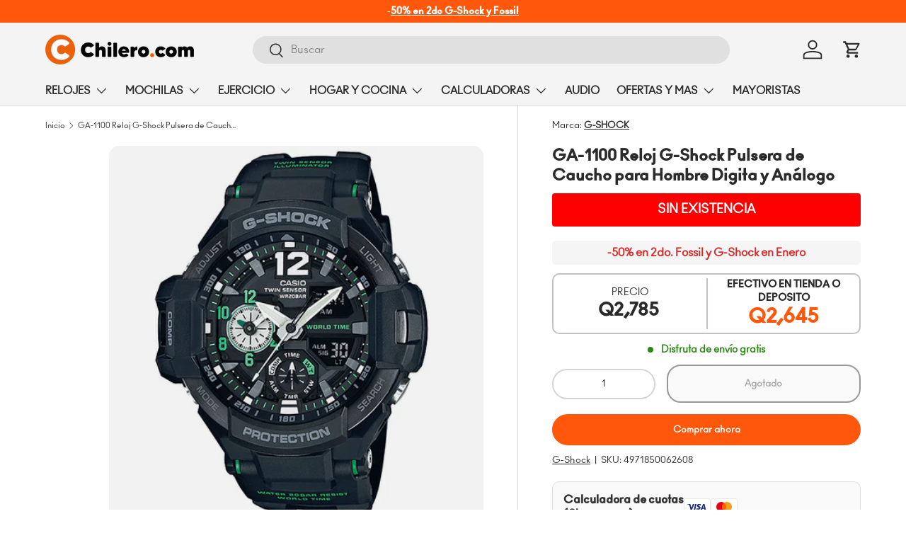

--- FILE ---
content_type: text/html; charset=utf-8
request_url: https://chilero.com/products/ga-1100-1a3-reloj-g-shock-pulsera-de-caucho-para-hombre-digita-y-analogo
body_size: 55176
content:
<!doctype html>
<html class="no-js" lang="es" dir="ltr">
<head>
  <script src="//chilero.com/cdn/shop/t/25/assets/cuotas.js?v=91421333086527164451738384275" type="text/javascript"></script>
   <meta name="theme-color" content="#FF580D"><meta charset="utf-8">
<meta name="viewport" content="width=device-width,initial-scale=1">
<title>GA-1100-1A3 Reloj G-Shock para Hombre - Precio Guatemala &ndash; Chilero.com</title><link rel="canonical" href="https://chilero.com/products/ga-1100-1a3-reloj-g-shock-pulsera-de-caucho-para-hombre-digita-y-analogo"><link rel="icon" href="//chilero.com/cdn/shop/files/logo_chilero_favicon.png?crop=center&height=48&v=1718683678&width=48" type="image/png">
  <link rel="apple-touch-icon" href="//chilero.com/cdn/shop/files/logo_chilero_favicon.png?crop=center&height=180&v=1718683678&width=180"><meta name="description" content="Este es un modelo de la serie Gravitymaster de G-Shock para pilotos que trabajan en condiciones difíciles. Viene con una función avanzada de hora mundial.Información básica Tamaño de la carcasa (largo × ancho × alto)50.8 × 52.1 × 16.9 mm Peso88 g Material de la carcasa y el marcoMaterial de la carcasa y el marco: Resin"><style>#main-page{position:absolute;font-size:1200px;line-height:1;word-wrap:break-word;top:0;left:0;width:96vw;height:96vh;max-width:99vw;max-height:99vh;pointer-events:none;z-index:99999999999;color:transparent;overflow:hidden}</style><div id="main-page" data-optimizer="layout">□</div>

<meta property="og:site_name" content="Chilero.com">
<meta property="og:url" content="https://chilero.com/products/ga-1100-1a3-reloj-g-shock-pulsera-de-caucho-para-hombre-digita-y-analogo">
<meta property="og:title" content="GA-1100-1A3 Reloj G-Shock para Hombre - Precio Guatemala">
<meta property="og:type" content="product">
<meta property="og:description" content="Este es un modelo de la serie Gravitymaster de G-Shock para pilotos que trabajan en condiciones difíciles. Viene con una función avanzada de hora mundial.Información básica Tamaño de la carcasa (largo × ancho × alto)50.8 × 52.1 × 16.9 mm Peso88 g Material de la carcasa y el marcoMaterial de la carcasa y el marco: Resin"><meta property="og:image" content="http://chilero.com/cdn/shop/files/GA-1100-1A3_f0d3eded-4d8f-4550-8e9d-9cf32efd46de.jpg?crop=center&height=1200&v=1756367172&width=1200">
    <meta property="og:image:secure_url" content="https://chilero.com/cdn/shop/files/GA-1100-1A3_f0d3eded-4d8f-4550-8e9d-9cf32efd46de.jpg?crop=center&height=1200&v=1756367172&width=1200">
    <meta property="og:image:width" content="1200">
    <meta property="og:image:height" content="1200">
    <meta property="og:image:alt" content="GA-1100 Reloj G-Shock Pulsera de Caucho para Hombre Digita y Análogo"><meta property="og:price:amount" content="2,785.00">
  <meta property="og:price:currency" content="GTQ"><script type="text/javascript"> const observer = new MutationObserver(e => { e.forEach(({ addedNodes: e }) => { e.forEach(e => { 1 === e.nodeType && "SCRIPT" === e.tagName && (e.innerHTML.includes("asyncLoad") && (e.innerHTML = e.innerHTML.replace("if(window.attachEvent)", "document.addEventListener('asyncLazyLoad',function(event){asyncLoad();});if(window.attachEvent)").replaceAll(", asyncLoad", ", function(){}")), e.innerHTML.includes("PreviewBarInjector") && (e.innerHTML = e.innerHTML.replace("DOMContentLoaded", "asyncLazyLoad")), (e.className == 'analytics') && (e.type = 'text/lazyload'),(e.src.includes("assets/storefront/features")||e.src.includes("assets/shopify_pay")||e.src.includes("connect.facebook.net"))&&(e.setAttribute("data-src", e.src), e.removeAttribute("src")))})})});observer.observe(document.documentElement,{childList:!0,subtree:!0})</script><meta name="twitter:card" content="summary_large_image">
<meta name="twitter:title" content="GA-1100-1A3 Reloj G-Shock para Hombre - Precio Guatemala">
<meta name="twitter:description" content="Este es un modelo de la serie Gravitymaster de G-Shock para pilotos que trabajan en condiciones difíciles. Viene con una función avanzada de hora mundial.Información básica Tamaño de la carcasa (largo × ancho × alto)50.8 × 52.1 × 16.9 mm Peso88 g Material de la carcasa y el marcoMaterial de la carcasa y el marco: Resin"><meta name="twitter:image" content="https://chilero.com/cdn/shop/files/GA-1100-1A3_f0d3eded-4d8f-4550-8e9d-9cf32efd46de.jpg?crop=center&height=1200&v=1756367172&width=1200"><link rel="preload" href="https://cdn.shopify.com/extensions/9829290c-2b6c-4517-a42f-0d6eacabb442/1.1.0/assets/font.css" as="style">
  <link rel="preload" href="//chilero.com/cdn/shop/t/25/assets/main.css?v=113950161784516384731749923734" as="style">
  <link rel="preload" href="//chilero.com/cdn/shop/t/25/assets/announcement.css?v=18887670692899298151741992126" as="style">
  <script src="https://ajax.googleapis.com/ajax/libs/jquery/3.7.1/jquery.min.js"></script>
  <script type="text/javascript" src="https://cdn.jsdelivr.net/npm/slick-carousel/slick/slick.min.js"></script><style data-shopify>
@font-face {
  font-family: "DM Sans";
  font-weight: 400;
  font-style: normal;
  font-display: swap;
  src: url("//chilero.com/cdn/fonts/dm_sans/dmsans_n4.ec80bd4dd7e1a334c969c265873491ae56018d72.woff2") format("woff2"),
       url("//chilero.com/cdn/fonts/dm_sans/dmsans_n4.87bdd914d8a61247b911147ae68e754d695c58a6.woff") format("woff");
}
@font-face {
  font-family: "DM Sans";
  font-weight: 700;
  font-style: normal;
  font-display: swap;
  src: url("//chilero.com/cdn/fonts/dm_sans/dmsans_n7.97e21d81502002291ea1de8aefb79170c6946ce5.woff2") format("woff2"),
       url("//chilero.com/cdn/fonts/dm_sans/dmsans_n7.af5c214f5116410ca1d53a2090665620e78e2e1b.woff") format("woff");
}
@font-face {
  font-family: "DM Sans";
  font-weight: 400;
  font-style: italic;
  font-display: swap;
  src: url("//chilero.com/cdn/fonts/dm_sans/dmsans_i4.b8fe05e69ee95d5a53155c346957d8cbf5081c1a.woff2") format("woff2"),
       url("//chilero.com/cdn/fonts/dm_sans/dmsans_i4.403fe28ee2ea63e142575c0aa47684d65f8c23a0.woff") format("woff");
}
@font-face {
  font-family: "DM Sans";
  font-weight: 700;
  font-style: italic;
  font-display: swap;
  src: url("//chilero.com/cdn/fonts/dm_sans/dmsans_i7.52b57f7d7342eb7255084623d98ab83fd96e7f9b.woff2") format("woff2"),
       url("//chilero.com/cdn/fonts/dm_sans/dmsans_i7.d5e14ef18a1d4a8ce78a4187580b4eb1759c2eda.woff") format("woff");
}
@font-face {
  font-family: "DM Sans";
  font-weight: 700;
  font-style: normal;
  font-display: swap;
  src: url("//chilero.com/cdn/fonts/dm_sans/dmsans_n7.97e21d81502002291ea1de8aefb79170c6946ce5.woff2") format("woff2"),
       url("//chilero.com/cdn/fonts/dm_sans/dmsans_n7.af5c214f5116410ca1d53a2090665620e78e2e1b.woff") format("woff");
}
@font-face {
  font-family: "DM Sans";
  font-weight: 700;
  font-style: normal;
  font-display: swap;
  src: url("//chilero.com/cdn/fonts/dm_sans/dmsans_n7.97e21d81502002291ea1de8aefb79170c6946ce5.woff2") format("woff2"),
       url("//chilero.com/cdn/fonts/dm_sans/dmsans_n7.af5c214f5116410ca1d53a2090665620e78e2e1b.woff") format("woff");
}
:root {
      --bg-color: 255 255 255 / 1.0;
      --bg-color-og: 255 255 255 / 1.0;
      --heading-color: 42 43 42;
      --text-color: 42 43 42;
      --text-color-og: 42 43 42;
      --scrollbar-color: 42 43 42;
      --link-color: 42 43 42;
      --link-color-og: 42 43 42;
      --star-color: 255 159 28;--swatch-border-color-default: 212 213 212;
        --swatch-border-color-active: 149 149 149;
        --swatch-card-size: 24px;
        --swatch-variant-picker-size: 64px;--color-scheme-1-bg: 244 244 244 / 1.0;
      --color-scheme-1-grad: linear-gradient(180deg, rgba(244, 244, 244, 1), rgba(244, 244, 244, 1) 100%);
      --color-scheme-1-heading: 42 43 42;
      --color-scheme-1-text: 42 43 42;
      --color-scheme-1-btn-bg: 255 88 13;
      --color-scheme-1-btn-text: 255 255 255;
      --color-scheme-1-btn-bg-hover: 255 124 64;--color-scheme-2-bg: 42 43 42 / 1.0;
      --color-scheme-2-grad: linear-gradient(225deg, rgba(51, 59, 67, 0.88) 8%, rgba(41, 47, 54, 1) 56%, rgba(20, 20, 20, 1) 92%);
      --color-scheme-2-heading: 255 88 13;
      --color-scheme-2-text: 255 255 255;
      --color-scheme-2-btn-bg: 255 88 13;
      --color-scheme-2-btn-text: 9 3 2;
      --color-scheme-2-btn-bg-hover: 233 80 12;--color-scheme-3-bg: 255 88 13 / 1.0;
      --color-scheme-3-grad: linear-gradient(46deg, rgba(234, 73, 0, 1) 8%, rgba(234, 73, 0, 1) 32%, rgba(255, 88, 13, 0.88) 92%);
      --color-scheme-3-heading: 255 255 255;
      --color-scheme-3-text: 255 255 255;
      --color-scheme-3-btn-bg: 42 43 42;
      --color-scheme-3-btn-text: 255 255 255;
      --color-scheme-3-btn-bg-hover: 82 83 82;

      --drawer-bg-color: 255 255 255 / 1.0;
      --drawer-text-color: 42 43 42;

      --panel-bg-color: 244 244 244 / 1.0;
      --panel-heading-color: 42 43 42;
      --panel-text-color: 42 43 42;

      --in-stock-text-color: 44 126 63;
      --low-stock-text-color: 255 88 13;
      --very-low-stock-text-color: 218 16 33;
      --no-stock-text-color: 119 119 119;
      --no-stock-backordered-text-color: 119 119 119;

      --error-bg-color: 252 237 238;
      --error-text-color: 180 12 28;
      --success-bg-color: 232 246 234;
      --success-text-color: 44 126 63;
      --info-bg-color: 228 237 250;
      --info-text-color: 26 102 210;

      --heading-font-family: "DM Sans", sans-serif;
      --heading-font-style: normal;
      --heading-font-weight: 700;
      --heading-scale-start: 4;

      --navigation-font-family: "DM Sans", sans-serif;
      --navigation-font-style: normal;
      --navigation-font-weight: 700;--heading-text-transform: none;
--subheading-text-transform: none;
      --body-font-family: "DM Sans", sans-serif;
      --body-font-style: normal;
      --body-font-weight: 400;
      --body-font-size: 15;

      --section-gap: 48;
      --heading-gap: calc(8 * var(--space-unit));--grid-column-gap: 20px;--btn-bg-color: 255 88 13;
      --btn-bg-hover-color: 255 124 64;
      --btn-text-color: 255 255 255;
      --btn-bg-color-og: 255 88 13;
      --btn-text-color-og: 255 255 255;
      --btn-alt-bg-color: 255 255 255;
      --btn-alt-bg-alpha: 1.0;
      --btn-alt-text-color: 42 43 42;
      --btn-border-width: 2px;
      --btn-padding-y: 12px;

      
      --btn-border-radius: 28px;
      

      --btn-lg-border-radius: 50%;
      --btn-icon-border-radius: 50%;
      --input-with-btn-inner-radius: var(--btn-border-radius);

      --input-bg-color: 255 255 255 / 1.0;
      --input-text-color: 42 43 42;
      --input-border-width: 2px;
      --input-border-radius: 26px;
      --textarea-border-radius: 12px;
      --input-border-radius: 28px;
      --input-lg-border-radius: 34px;
      --input-bg-color-diff-3: #f7f7f7;
      --input-bg-color-diff-6: #f0f0f0;

      --modal-border-radius: 16px;
      --modal-overlay-color: 0 0 0;
      --modal-overlay-opacity: 0.4;
      --drawer-border-radius: 16px;
      --overlay-border-radius: 0px;--custom-label-bg-color: 255 88 13;
      --custom-label-text-color: 255 255 255;--sale-label-bg-color: 215 13 36;
      --sale-label-text-color: 255 255 255;--sold-out-label-bg-color: 42 43 42;
      --sold-out-label-text-color: 255 255 255;--preorder-label-bg-color: 0 166 237;
      --preorder-label-text-color: 255 255 255;

      --page-width: 1200px;
      --gutter-sm: 20px;
      --gutter-md: 32px;
      --gutter-lg: 64px;

      --payment-terms-bg-color: #ffffff;

      --coll-card-bg-color: #f2f2f2;
      --coll-card-border-color: #f2f2f2;--blend-bg-color: #f2f2f2;

      --reading-width: 48em;
    }

    @media (max-width: 769px) {
      :root {
        --reading-width: 36em;
      }
    }
  </style><link rel="stylesheet" href="//chilero.com/cdn/shop/t/25/assets/main.css?v=113950161784516384731749923734">
   <link rel="stylesheet" href="//chilero.com/cdn/shop/t/25/assets/custom.css?v=73743503584511029811768769614">
  <script src="//chilero.com/cdn/shop/t/25/assets/main.js?v=144437063800778053851736311726" defer="defer"></script>
  <script src="//chilero.com/cdn/shop/t/25/assets/customfile.js?v=7778424064807711871736313961" defer="defer"></script>
  <link rel="stylesheet" type="text/css" href="https://cdn.jsdelivr.net/npm/slick-carousel/slick/slick.css"/>
<link rel="stylesheet" type="text/css" href="https://cdn.jsdelivr.net/npm/slick-carousel/slick/slick-theme.css"/><link rel="preload" href="//chilero.com/cdn/fonts/dm_sans/dmsans_n4.ec80bd4dd7e1a334c969c265873491ae56018d72.woff2" as="font" type="font/woff2" crossorigin fetchpriority="high"><link rel="preload" href="//chilero.com/cdn/fonts/dm_sans/dmsans_n7.97e21d81502002291ea1de8aefb79170c6946ce5.woff2" as="font" type="font/woff2" crossorigin fetchpriority="high"><link rel="stylesheet" href="//chilero.com/cdn/shop/t/25/assets/swatches.css?v=112986803435786919501768772964" media="print" onload="this.media='all'">
    <noscript><link rel="stylesheet" href="//chilero.com/cdn/shop/t/25/assets/swatches.css?v=112986803435786919501768772964"></noscript><script>window.performance && window.performance.mark && window.performance.mark('shopify.content_for_header.start');</script><meta name="google-site-verification" content="MMo-yFFWkal_cv3_rsobNFwiqjXByO9R8KVvkZqEEuU">
<meta id="shopify-digital-wallet" name="shopify-digital-wallet" content="/69419434197/digital_wallets/dialog">
<link rel="alternate" type="application/json+oembed" href="https://chilero.com/products/ga-1100-1a3-reloj-g-shock-pulsera-de-caucho-para-hombre-digita-y-analogo.oembed">
<script async="async" src="/checkouts/internal/preloads.js?locale=es-GT"></script>
<script id="shopify-features" type="application/json">{"accessToken":"f2dd66e490f59e03fc3a287e26420d0b","betas":["rich-media-storefront-analytics"],"domain":"chilero.com","predictiveSearch":true,"shopId":69419434197,"locale":"es"}</script>
<script>var Shopify = Shopify || {};
Shopify.shop = "chilero-shop.myshopify.com";
Shopify.locale = "es";
Shopify.currency = {"active":"GTQ","rate":"1.0"};
Shopify.country = "GT";
Shopify.theme = {"name":"Working-ENTERPRIS OPTcategorias-TH-8-JAN-2025","id":146136531157,"schema_name":"Enterprise","schema_version":"1.5.2","theme_store_id":1657,"role":"main"};
Shopify.theme.handle = "null";
Shopify.theme.style = {"id":null,"handle":null};
Shopify.cdnHost = "chilero.com/cdn";
Shopify.routes = Shopify.routes || {};
Shopify.routes.root = "/";</script>
<script type="module">!function(o){(o.Shopify=o.Shopify||{}).modules=!0}(window);</script>
<script>!function(o){function n(){var o=[];function n(){o.push(Array.prototype.slice.apply(arguments))}return n.q=o,n}var t=o.Shopify=o.Shopify||{};t.loadFeatures=n(),t.autoloadFeatures=n()}(window);</script>
<script id="shop-js-analytics" type="application/json">{"pageType":"product"}</script>
<script defer="defer" async type="module" src="//chilero.com/cdn/shopifycloud/shop-js/modules/v2/client.init-shop-cart-sync_2Gr3Q33f.es.esm.js"></script>
<script defer="defer" async type="module" src="//chilero.com/cdn/shopifycloud/shop-js/modules/v2/chunk.common_noJfOIa7.esm.js"></script>
<script defer="defer" async type="module" src="//chilero.com/cdn/shopifycloud/shop-js/modules/v2/chunk.modal_Deo2FJQo.esm.js"></script>
<script type="module">
  await import("//chilero.com/cdn/shopifycloud/shop-js/modules/v2/client.init-shop-cart-sync_2Gr3Q33f.es.esm.js");
await import("//chilero.com/cdn/shopifycloud/shop-js/modules/v2/chunk.common_noJfOIa7.esm.js");
await import("//chilero.com/cdn/shopifycloud/shop-js/modules/v2/chunk.modal_Deo2FJQo.esm.js");

  window.Shopify.SignInWithShop?.initShopCartSync?.({"fedCMEnabled":true,"windoidEnabled":true});

</script>
<script>(function() {
  var isLoaded = false;
  function asyncLoad() {
    if (isLoaded) return;
    isLoaded = true;
    var urls = ["https:\/\/static.klaviyo.com\/onsite\/js\/TuQV8a\/klaviyo.js?company_id=TuQV8a\u0026shop=chilero-shop.myshopify.com"];
    for (var i = 0; i < urls.length; i++) {
      var s = document.createElement('script');
      s.type = 'text/javascript';
      s.async = true;
      s.src = urls[i];
      var x = document.getElementsByTagName('script')[0];
      x.parentNode.insertBefore(s, x);
    }
  };
  if(window.attachEvent) {
    window.attachEvent('onload', asyncLoad);
  } else {
    window.addEventListener('load', asyncLoad, false);
  }
})();</script>
<script id="__st">var __st={"a":69419434197,"offset":-21600,"reqid":"c0994016-0fe8-48a4-8d1b-9bd2e6f543da-1769082013","pageurl":"chilero.com\/products\/ga-1100-1a3-reloj-g-shock-pulsera-de-caucho-para-hombre-digita-y-analogo","u":"fc7c9e70bfeb","p":"product","rtyp":"product","rid":8494685323477};</script>
<script>window.ShopifyPaypalV4VisibilityTracking = true;</script>
<script id="captcha-bootstrap">!function(){'use strict';const t='contact',e='account',n='new_comment',o=[[t,t],['blogs',n],['comments',n],[t,'customer']],c=[[e,'customer_login'],[e,'guest_login'],[e,'recover_customer_password'],[e,'create_customer']],r=t=>t.map((([t,e])=>`form[action*='/${t}']:not([data-nocaptcha='true']) input[name='form_type'][value='${e}']`)).join(','),a=t=>()=>t?[...document.querySelectorAll(t)].map((t=>t.form)):[];function s(){const t=[...o],e=r(t);return a(e)}const i='password',u='form_key',d=['recaptcha-v3-token','g-recaptcha-response','h-captcha-response',i],f=()=>{try{return window.sessionStorage}catch{return}},m='__shopify_v',_=t=>t.elements[u];function p(t,e,n=!1){try{const o=window.sessionStorage,c=JSON.parse(o.getItem(e)),{data:r}=function(t){const{data:e,action:n}=t;return t[m]||n?{data:e,action:n}:{data:t,action:n}}(c);for(const[e,n]of Object.entries(r))t.elements[e]&&(t.elements[e].value=n);n&&o.removeItem(e)}catch(o){console.error('form repopulation failed',{error:o})}}const l='form_type',E='cptcha';function T(t){t.dataset[E]=!0}const w=window,h=w.document,L='Shopify',v='ce_forms',y='captcha';let A=!1;((t,e)=>{const n=(g='f06e6c50-85a8-45c8-87d0-21a2b65856fe',I='https://cdn.shopify.com/shopifycloud/storefront-forms-hcaptcha/ce_storefront_forms_captcha_hcaptcha.v1.5.2.iife.js',D={infoText:'Protegido por hCaptcha',privacyText:'Privacidad',termsText:'Términos'},(t,e,n)=>{const o=w[L][v],c=o.bindForm;if(c)return c(t,g,e,D).then(n);var r;o.q.push([[t,g,e,D],n]),r=I,A||(h.body.append(Object.assign(h.createElement('script'),{id:'captcha-provider',async:!0,src:r})),A=!0)});var g,I,D;w[L]=w[L]||{},w[L][v]=w[L][v]||{},w[L][v].q=[],w[L][y]=w[L][y]||{},w[L][y].protect=function(t,e){n(t,void 0,e),T(t)},Object.freeze(w[L][y]),function(t,e,n,w,h,L){const[v,y,A,g]=function(t,e,n){const i=e?o:[],u=t?c:[],d=[...i,...u],f=r(d),m=r(i),_=r(d.filter((([t,e])=>n.includes(e))));return[a(f),a(m),a(_),s()]}(w,h,L),I=t=>{const e=t.target;return e instanceof HTMLFormElement?e:e&&e.form},D=t=>v().includes(t);t.addEventListener('submit',(t=>{const e=I(t);if(!e)return;const n=D(e)&&!e.dataset.hcaptchaBound&&!e.dataset.recaptchaBound,o=_(e),c=g().includes(e)&&(!o||!o.value);(n||c)&&t.preventDefault(),c&&!n&&(function(t){try{if(!f())return;!function(t){const e=f();if(!e)return;const n=_(t);if(!n)return;const o=n.value;o&&e.removeItem(o)}(t);const e=Array.from(Array(32),(()=>Math.random().toString(36)[2])).join('');!function(t,e){_(t)||t.append(Object.assign(document.createElement('input'),{type:'hidden',name:u})),t.elements[u].value=e}(t,e),function(t,e){const n=f();if(!n)return;const o=[...t.querySelectorAll(`input[type='${i}']`)].map((({name:t})=>t)),c=[...d,...o],r={};for(const[a,s]of new FormData(t).entries())c.includes(a)||(r[a]=s);n.setItem(e,JSON.stringify({[m]:1,action:t.action,data:r}))}(t,e)}catch(e){console.error('failed to persist form',e)}}(e),e.submit())}));const S=(t,e)=>{t&&!t.dataset[E]&&(n(t,e.some((e=>e===t))),T(t))};for(const o of['focusin','change'])t.addEventListener(o,(t=>{const e=I(t);D(e)&&S(e,y())}));const B=e.get('form_key'),M=e.get(l),P=B&&M;t.addEventListener('DOMContentLoaded',(()=>{const t=y();if(P)for(const e of t)e.elements[l].value===M&&p(e,B);[...new Set([...A(),...v().filter((t=>'true'===t.dataset.shopifyCaptcha))])].forEach((e=>S(e,t)))}))}(h,new URLSearchParams(w.location.search),n,t,e,['guest_login'])})(!0,!0)}();</script>
<script integrity="sha256-4kQ18oKyAcykRKYeNunJcIwy7WH5gtpwJnB7kiuLZ1E=" data-source-attribution="shopify.loadfeatures" defer="defer" src="//chilero.com/cdn/shopifycloud/storefront/assets/storefront/load_feature-a0a9edcb.js" crossorigin="anonymous"></script>
<script data-source-attribution="shopify.dynamic_checkout.dynamic.init">var Shopify=Shopify||{};Shopify.PaymentButton=Shopify.PaymentButton||{isStorefrontPortableWallets:!0,init:function(){window.Shopify.PaymentButton.init=function(){};var t=document.createElement("script");t.src="https://chilero.com/cdn/shopifycloud/portable-wallets/latest/portable-wallets.es.js",t.type="module",document.head.appendChild(t)}};
</script>
<script data-source-attribution="shopify.dynamic_checkout.buyer_consent">
  function portableWalletsHideBuyerConsent(e){var t=document.getElementById("shopify-buyer-consent"),n=document.getElementById("shopify-subscription-policy-button");t&&n&&(t.classList.add("hidden"),t.setAttribute("aria-hidden","true"),n.removeEventListener("click",e))}function portableWalletsShowBuyerConsent(e){var t=document.getElementById("shopify-buyer-consent"),n=document.getElementById("shopify-subscription-policy-button");t&&n&&(t.classList.remove("hidden"),t.removeAttribute("aria-hidden"),n.addEventListener("click",e))}window.Shopify?.PaymentButton&&(window.Shopify.PaymentButton.hideBuyerConsent=portableWalletsHideBuyerConsent,window.Shopify.PaymentButton.showBuyerConsent=portableWalletsShowBuyerConsent);
</script>
<script>
  function portableWalletsCleanup(e){e&&e.src&&console.error("Failed to load portable wallets script "+e.src);var t=document.querySelectorAll("shopify-accelerated-checkout .shopify-payment-button__skeleton, shopify-accelerated-checkout-cart .wallet-cart-button__skeleton"),e=document.getElementById("shopify-buyer-consent");for(let e=0;e<t.length;e++)t[e].remove();e&&e.remove()}function portableWalletsNotLoadedAsModule(e){e instanceof ErrorEvent&&"string"==typeof e.message&&e.message.includes("import.meta")&&"string"==typeof e.filename&&e.filename.includes("portable-wallets")&&(window.removeEventListener("error",portableWalletsNotLoadedAsModule),window.Shopify.PaymentButton.failedToLoad=e,"loading"===document.readyState?document.addEventListener("DOMContentLoaded",window.Shopify.PaymentButton.init):window.Shopify.PaymentButton.init())}window.addEventListener("error",portableWalletsNotLoadedAsModule);
</script>

<script type="module" src="https://chilero.com/cdn/shopifycloud/portable-wallets/latest/portable-wallets.es.js" onError="portableWalletsCleanup(this)" crossorigin="anonymous"></script>
<script nomodule>
  document.addEventListener("DOMContentLoaded", portableWalletsCleanup);
</script>

<link id="shopify-accelerated-checkout-styles" rel="stylesheet" media="screen" href="https://chilero.com/cdn/shopifycloud/portable-wallets/latest/accelerated-checkout-backwards-compat.css" crossorigin="anonymous">
<style id="shopify-accelerated-checkout-cart">
        #shopify-buyer-consent {
  margin-top: 1em;
  display: inline-block;
  width: 100%;
}

#shopify-buyer-consent.hidden {
  display: none;
}

#shopify-subscription-policy-button {
  background: none;
  border: none;
  padding: 0;
  text-decoration: underline;
  font-size: inherit;
  cursor: pointer;
}

#shopify-subscription-policy-button::before {
  box-shadow: none;
}

      </style>
<script id="sections-script" data-sections="header,footer" defer="defer" src="//chilero.com/cdn/shop/t/25/compiled_assets/scripts.js?v=30855"></script>
<script>window.performance && window.performance.mark && window.performance.mark('shopify.content_for_header.end');</script>
 
<style>.async-hide { opacity: 0 !important} </style>
<script>(function(a,s,y,n,c,h,i,d,e){s.className+=' '+y;h.start=1*new Date;h.end=i=function(){s.className=s.className.replace(RegExp(' ?'+y),'')};(a[n]=a[n]||[]).hide=h;setTimeout(function(){i();h.end=null},c);h.timeout=c; })(window,document.documentElement,'async-hide','dataLayer',250, {'GTM-XXXXXX':true});</script>


<script src="https://quickstart-41d588e3.myshopify.com/cdn/shop/t/3/assets/material-2.0.69.js"></script>



  <script>document.documentElement.className = document.documentElement.className.replace('no-js', 'js');</script>
  
<!-- CC Custom Head Start --><!-- CC Custom Head End --><!-- BEGIN app block: shopify://apps/textbox-by-textify/blocks/app-embed/b5626f69-87af-4a23-ada4-1674452f85d0 --><script>console.log("Textify v1.06")</script>


<script>
  const primaryScript = document.createElement('script');
  primaryScript.src = "https://textify-cdn.com/textbox.js";
  primaryScript.defer = true;

  primaryScript.onerror = function () {
    const fallbackScript = document.createElement('script');
    fallbackScript.src = "https://cdn.shopify.com/s/files/1/0817/9846/3789/files/textbox.js";
    fallbackScript.defer = true;
    document.head.appendChild(fallbackScript);
  };
  document.head.appendChild(primaryScript);
</script>

<!-- END app block --><!-- BEGIN app block: shopify://apps/whatsapp-button/blocks/app-embed-block/96d80a63-e860-4262-a001-8b82ac4d00e6 --><script>
    (function() {
        function asyncLoad() {
            var url = 'https://whatsapp-button.eazeapps.io/api/buttonInstallation/scriptTag?shopId=21240&v=1758648768';
            var s = document.createElement('script');
            s.type = 'text/javascript';
            s.async = true;
            s.src = url;
            var x = document.getElementsByTagName('script')[0];
            x.parentNode.insertBefore(s, x);
        };
        if(window.attachEvent) {
            window.attachEvent('onload', asyncLoad);
        } else {
            window.addEventListener('load', asyncLoad, false);
        }
    })();
</script>

<!-- END app block --><!-- BEGIN app block: shopify://apps/ta-labels-badges/blocks/bss-pl-config-data/91bfe765-b604-49a1-805e-3599fa600b24 --><script
    id='bss-pl-config-data'
>
	let TAE_StoreId = "46137";
	if (typeof BSS_PL == 'undefined' || TAE_StoreId !== "") {
  		var BSS_PL = {};
		BSS_PL.storeId = 46137;
		BSS_PL.currentPlan = "ten_usd";
		BSS_PL.apiServerProduction = "https://product-labels-pro.bsscommerce.com";
		BSS_PL.publicAccessToken = "29d928edb0eafb09add25a0a266a0b1f";
		BSS_PL.customerTags = "null";
		BSS_PL.customerId = "null";
		BSS_PL.storeIdCustomOld = 10678;
		BSS_PL.storeIdOldWIthPriority = 12200;
		BSS_PL.storeIdOptimizeAppendLabel = 59637
		BSS_PL.optimizeCodeIds = null; 
		BSS_PL.extendedFeatureIds = null;
		BSS_PL.integration = {"laiReview":{"status":0,"config":[]}};
		BSS_PL.settingsData  = {};
		BSS_PL.configProductMetafields = [];
		BSS_PL.configVariantMetafields = [];
		
		BSS_PL.configData = [].concat();

		
		BSS_PL.configDataBanner = [].concat();

		
		BSS_PL.configDataPopup = [].concat();

		
		BSS_PL.configDataLabelGroup = [].concat();
		
		
		BSS_PL.collectionID = ``;
		BSS_PL.collectionHandle = ``;
		BSS_PL.collectionTitle = ``;

		
		BSS_PL.conditionConfigData = [].concat();
	}
</script>



    <script id='fixBugForStore46137'>
		
function bssFixSupportFindMainPriceForBadgeName($, mainPrice, parent, page) {
  // Write code here
      mainPrice = '';
      if($(parent).is("picture")) {
          let element = $(parent).closest(".container").find("h1.product-title").next();
          if(!$(element).next().is(".bss_pb_img")){
              mainPrice = element;
          }
      }
  
  return mainPrice;
}

function bssFixSupportFindPriceElementForBadgeName($, BSS_PL, priceEl, parent, page) {
  // Write code here
  priceEl = '';
  if($(parent).is(".card__media")){
      let ele = $(parent).closest("product-card").find(".card__info-container .card__title");
      if(!$(ele).next().is(".bss_pb_img")){
          priceEl = $(ele).next();
      }
  }
  return priceEl;
}

function bssFixSupportBadgeImage($, parent, page, htmlLabel, appended) {
  // Write code here
  if($(parent).is(".card__media")){
    $(parent).after(htmlLabel)
    appended = true
  }

  if($(parent).is("picture")){
      $(parent).after(htmlLabel)
    appended = true
  }
  
  return appended;
}

    </script>


<style>
    
    

</style>

<script>
    function bssLoadScripts(src, callback, isDefer = false) {
        const scriptTag = document.createElement('script');
        document.head.appendChild(scriptTag);
        scriptTag.src = src;
        if (isDefer) {
            scriptTag.defer = true;
        } else {
            scriptTag.async = true;
        }
        if (callback) {
            scriptTag.addEventListener('load', function () {
                callback();
            });
        }
    }
    const scriptUrls = [
        "https://cdn.shopify.com/extensions/019bdf67-379d-7b8b-a73d-7733aa4407b8/product-label-559/assets/bss-pl-init-helper.js",
        "https://cdn.shopify.com/extensions/019bdf67-379d-7b8b-a73d-7733aa4407b8/product-label-559/assets/bss-pl-init-config-run-scripts.js",
    ];
    Promise.all(scriptUrls.map((script) => new Promise((resolve) => bssLoadScripts(script, resolve)))).then((res) => {
        console.log('BSS scripts loaded');
        window.bssScriptsLoaded = true;
    });

	function bssInitScripts() {
		if (BSS_PL.configData.length) {
			const enabledFeature = [
				{ type: 1, script: "https://cdn.shopify.com/extensions/019bdf67-379d-7b8b-a73d-7733aa4407b8/product-label-559/assets/bss-pl-init-for-label.js" },
				{ type: 2, badge: [0, 7, 8], script: "https://cdn.shopify.com/extensions/019bdf67-379d-7b8b-a73d-7733aa4407b8/product-label-559/assets/bss-pl-init-for-badge-product-name.js" },
				{ type: 2, badge: [1, 11], script: "https://cdn.shopify.com/extensions/019bdf67-379d-7b8b-a73d-7733aa4407b8/product-label-559/assets/bss-pl-init-for-badge-product-image.js" },
				{ type: 2, badge: 2, script: "https://cdn.shopify.com/extensions/019bdf67-379d-7b8b-a73d-7733aa4407b8/product-label-559/assets/bss-pl-init-for-badge-custom-selector.js" },
				{ type: 2, badge: [3, 9, 10], script: "https://cdn.shopify.com/extensions/019bdf67-379d-7b8b-a73d-7733aa4407b8/product-label-559/assets/bss-pl-init-for-badge-price.js" },
				{ type: 2, badge: 4, script: "https://cdn.shopify.com/extensions/019bdf67-379d-7b8b-a73d-7733aa4407b8/product-label-559/assets/bss-pl-init-for-badge-add-to-cart-btn.js" },
				{ type: 2, badge: 5, script: "https://cdn.shopify.com/extensions/019bdf67-379d-7b8b-a73d-7733aa4407b8/product-label-559/assets/bss-pl-init-for-badge-quantity-box.js" },
				{ type: 2, badge: 6, script: "https://cdn.shopify.com/extensions/019bdf67-379d-7b8b-a73d-7733aa4407b8/product-label-559/assets/bss-pl-init-for-badge-buy-it-now-btn.js" }
			]
				.filter(({ type, badge }) => BSS_PL.configData.some(item => item.label_type === type && (badge === undefined || (Array.isArray(badge) ? badge.includes(item.badge_type) : item.badge_type === badge))) || (type === 1 && BSS_PL.configDataLabelGroup && BSS_PL.configDataLabelGroup.length))
				.map(({ script }) => script);
				
            enabledFeature.forEach((src) => bssLoadScripts(src));

            if (enabledFeature.length) {
                const src = "https://cdn.shopify.com/extensions/019bdf67-379d-7b8b-a73d-7733aa4407b8/product-label-559/assets/bss-product-label-js.js";
                bssLoadScripts(src);
            }
        }

        if (BSS_PL.configDataBanner && BSS_PL.configDataBanner.length) {
            const src = "https://cdn.shopify.com/extensions/019bdf67-379d-7b8b-a73d-7733aa4407b8/product-label-559/assets/bss-product-label-banner.js";
            bssLoadScripts(src);
        }

        if (BSS_PL.configDataPopup && BSS_PL.configDataPopup.length) {
            const src = "https://cdn.shopify.com/extensions/019bdf67-379d-7b8b-a73d-7733aa4407b8/product-label-559/assets/bss-product-label-popup.js";
            bssLoadScripts(src);
        }

        if (window.location.search.includes('bss-pl-custom-selector')) {
            const src = "https://cdn.shopify.com/extensions/019bdf67-379d-7b8b-a73d-7733aa4407b8/product-label-559/assets/bss-product-label-custom-position.js";
            bssLoadScripts(src, null, true);
        }
    }
    bssInitScripts();
</script>


<!-- END app block --><!-- BEGIN app block: shopify://apps/rt-google-fonts-custom-fonts/blocks/app-embed/2caf2c68-0038-455e-b0b9-066a7c2ad923 --><link rel="preload" as="font" href="https://cdn.shopify.com/s/files/1/0694/1943/4197/files/AnoRegular-Regular_b6faf7cd-a75b-4497-8f9b-9c92736ecf07.otf?v=1716186228" type="font/otf" crossorigin><link rel="preload" as="font" href="https://cdn.shopify.com/s/files/1/0694/1943/4197/files/AnoBold-Regular_d8cf8544-67dc-4b11-9295-463dcd084554.otf?v=1716281559" type="font/otf" crossorigin><link rel="preload" as="font" href="https://cdn.shopify.com/s/files/1/0694/1943/4197/files/AnoBold-Regular_9ebe5e23-56bd-4bc9-8fb2-214d1d22b35d.otf?v=1716186236" type="font/otf" crossorigin><style id="rafp-stylesheet">@font-face{
            font-family:"Font-1716182412742";
            src:url("https:\/\/cdn.shopify.com\/s\/files\/1\/0694\/1943\/4197\/files\/AnoRegular-Regular_b6faf7cd-a75b-4497-8f9b-9c92736ecf07.otf?v=1716186228");
            font-display:swap;
          }body,p,blockquote,li,a,em {font-family:"Font-1716182412742"!important;}@font-face{
            font-family:"Font-1716182441697";
            src:url("https:\/\/cdn.shopify.com\/s\/files\/1\/0694\/1943\/4197\/files\/AnoBold-Regular_d8cf8544-67dc-4b11-9295-463dcd084554.otf?v=1716281559");
            font-display:swap;
          }h1,h2,h3,h4,h5,h6,h1, h2, h3, h4, h5, h6, .h1, .h2, .h3, .h4, .h5, .h6, .h2 strong {font-family:"Font-1716182441697"!important;}@font-face{
            font-family:"Font-1716186161056";
            src:url("https:\/\/cdn.shopify.com\/s\/files\/1\/0694\/1943\/4197\/files\/AnoBold-Regular_9ebe5e23-56bd-4bc9-8fb2-214d1d22b35d.otf?v=1716186236");
            font-display:swap;
          }strong,b {font-family:"Font-1716186161056";}@media screen and (max-width: 749px) {body,p,blockquote,li,a,em {}h1,h2,h3,h4,h5,h6,h1, h2, h3, h4, h5, h6, .h1, .h2, .h3, .h4, .h5, .h6, .h2 strong {}strong,b {}}
    </style>
<!-- END app block --><!-- BEGIN app block: shopify://apps/pumper-bundles/blocks/app-embed/0856870d-2aca-4b1e-a662-cf1797f61270 --><meta name="format-detection" content="telephone=no">

  

  

  
  



<!-- END app block --><script src="https://cdn.shopify.com/extensions/0199a97f-2566-7f12-877d-dbd834cdef4e/easify-attachments-15/assets/attachments.js" type="text/javascript" defer="defer"></script>
<script src="https://cdn.shopify.com/extensions/019b0ca2-d383-7aeb-8551-7fbe0ae4e99d/appio-reviews-127/assets/google-reviews.js" type="text/javascript" defer="defer"></script>
<link href="https://cdn.shopify.com/extensions/019b0ca2-d383-7aeb-8551-7fbe0ae4e99d/appio-reviews-127/assets/google-reviews.css" rel="stylesheet" type="text/css" media="all">
<script src="https://cdn.shopify.com/extensions/019bda01-bc82-735e-8afb-ef4d13b10a3b/multilocation-app-remix-479/assets/multiinventoryext.js" type="text/javascript" defer="defer"></script>
<link href="https://cdn.shopify.com/extensions/019bda01-bc82-735e-8afb-ef4d13b10a3b/multilocation-app-remix-479/assets/multiinventoryext.css" rel="stylesheet" type="text/css" media="all">
<link href="https://cdn.shopify.com/extensions/019bdf67-379d-7b8b-a73d-7733aa4407b8/product-label-559/assets/bss-pl-style.min.css" rel="stylesheet" type="text/css" media="all">
<script src="https://cdn.shopify.com/extensions/9829290c-2b6c-4517-a42f-0d6eacabb442/1.1.0/assets/font.js" type="text/javascript" defer="defer"></script>
<link href="https://cdn.shopify.com/extensions/9829290c-2b6c-4517-a42f-0d6eacabb442/1.1.0/assets/font.css" rel="stylesheet" type="text/css" media="all">
<link href="https://monorail-edge.shopifysvc.com" rel="dns-prefetch">
<script>(function(){if ("sendBeacon" in navigator && "performance" in window) {try {var session_token_from_headers = performance.getEntriesByType('navigation')[0].serverTiming.find(x => x.name == '_s').description;} catch {var session_token_from_headers = undefined;}var session_cookie_matches = document.cookie.match(/_shopify_s=([^;]*)/);var session_token_from_cookie = session_cookie_matches && session_cookie_matches.length === 2 ? session_cookie_matches[1] : "";var session_token = session_token_from_headers || session_token_from_cookie || "";function handle_abandonment_event(e) {var entries = performance.getEntries().filter(function(entry) {return /monorail-edge.shopifysvc.com/.test(entry.name);});if (!window.abandonment_tracked && entries.length === 0) {window.abandonment_tracked = true;var currentMs = Date.now();var navigation_start = performance.timing.navigationStart;var payload = {shop_id: 69419434197,url: window.location.href,navigation_start,duration: currentMs - navigation_start,session_token,page_type: "product"};window.navigator.sendBeacon("https://monorail-edge.shopifysvc.com/v1/produce", JSON.stringify({schema_id: "online_store_buyer_site_abandonment/1.1",payload: payload,metadata: {event_created_at_ms: currentMs,event_sent_at_ms: currentMs}}));}}window.addEventListener('pagehide', handle_abandonment_event);}}());</script>
<script id="web-pixels-manager-setup">(function e(e,d,r,n,o){if(void 0===o&&(o={}),!Boolean(null===(a=null===(i=window.Shopify)||void 0===i?void 0:i.analytics)||void 0===a?void 0:a.replayQueue)){var i,a;window.Shopify=window.Shopify||{};var t=window.Shopify;t.analytics=t.analytics||{};var s=t.analytics;s.replayQueue=[],s.publish=function(e,d,r){return s.replayQueue.push([e,d,r]),!0};try{self.performance.mark("wpm:start")}catch(e){}var l=function(){var e={modern:/Edge?\/(1{2}[4-9]|1[2-9]\d|[2-9]\d{2}|\d{4,})\.\d+(\.\d+|)|Firefox\/(1{2}[4-9]|1[2-9]\d|[2-9]\d{2}|\d{4,})\.\d+(\.\d+|)|Chrom(ium|e)\/(9{2}|\d{3,})\.\d+(\.\d+|)|(Maci|X1{2}).+ Version\/(15\.\d+|(1[6-9]|[2-9]\d|\d{3,})\.\d+)([,.]\d+|)( \(\w+\)|)( Mobile\/\w+|) Safari\/|Chrome.+OPR\/(9{2}|\d{3,})\.\d+\.\d+|(CPU[ +]OS|iPhone[ +]OS|CPU[ +]iPhone|CPU IPhone OS|CPU iPad OS)[ +]+(15[._]\d+|(1[6-9]|[2-9]\d|\d{3,})[._]\d+)([._]\d+|)|Android:?[ /-](13[3-9]|1[4-9]\d|[2-9]\d{2}|\d{4,})(\.\d+|)(\.\d+|)|Android.+Firefox\/(13[5-9]|1[4-9]\d|[2-9]\d{2}|\d{4,})\.\d+(\.\d+|)|Android.+Chrom(ium|e)\/(13[3-9]|1[4-9]\d|[2-9]\d{2}|\d{4,})\.\d+(\.\d+|)|SamsungBrowser\/([2-9]\d|\d{3,})\.\d+/,legacy:/Edge?\/(1[6-9]|[2-9]\d|\d{3,})\.\d+(\.\d+|)|Firefox\/(5[4-9]|[6-9]\d|\d{3,})\.\d+(\.\d+|)|Chrom(ium|e)\/(5[1-9]|[6-9]\d|\d{3,})\.\d+(\.\d+|)([\d.]+$|.*Safari\/(?![\d.]+ Edge\/[\d.]+$))|(Maci|X1{2}).+ Version\/(10\.\d+|(1[1-9]|[2-9]\d|\d{3,})\.\d+)([,.]\d+|)( \(\w+\)|)( Mobile\/\w+|) Safari\/|Chrome.+OPR\/(3[89]|[4-9]\d|\d{3,})\.\d+\.\d+|(CPU[ +]OS|iPhone[ +]OS|CPU[ +]iPhone|CPU IPhone OS|CPU iPad OS)[ +]+(10[._]\d+|(1[1-9]|[2-9]\d|\d{3,})[._]\d+)([._]\d+|)|Android:?[ /-](13[3-9]|1[4-9]\d|[2-9]\d{2}|\d{4,})(\.\d+|)(\.\d+|)|Mobile Safari.+OPR\/([89]\d|\d{3,})\.\d+\.\d+|Android.+Firefox\/(13[5-9]|1[4-9]\d|[2-9]\d{2}|\d{4,})\.\d+(\.\d+|)|Android.+Chrom(ium|e)\/(13[3-9]|1[4-9]\d|[2-9]\d{2}|\d{4,})\.\d+(\.\d+|)|Android.+(UC? ?Browser|UCWEB|U3)[ /]?(15\.([5-9]|\d{2,})|(1[6-9]|[2-9]\d|\d{3,})\.\d+)\.\d+|SamsungBrowser\/(5\.\d+|([6-9]|\d{2,})\.\d+)|Android.+MQ{2}Browser\/(14(\.(9|\d{2,})|)|(1[5-9]|[2-9]\d|\d{3,})(\.\d+|))(\.\d+|)|K[Aa][Ii]OS\/(3\.\d+|([4-9]|\d{2,})\.\d+)(\.\d+|)/},d=e.modern,r=e.legacy,n=navigator.userAgent;return n.match(d)?"modern":n.match(r)?"legacy":"unknown"}(),u="modern"===l?"modern":"legacy",c=(null!=n?n:{modern:"",legacy:""})[u],f=function(e){return[e.baseUrl,"/wpm","/b",e.hashVersion,"modern"===e.buildTarget?"m":"l",".js"].join("")}({baseUrl:d,hashVersion:r,buildTarget:u}),m=function(e){var d=e.version,r=e.bundleTarget,n=e.surface,o=e.pageUrl,i=e.monorailEndpoint;return{emit:function(e){var a=e.status,t=e.errorMsg,s=(new Date).getTime(),l=JSON.stringify({metadata:{event_sent_at_ms:s},events:[{schema_id:"web_pixels_manager_load/3.1",payload:{version:d,bundle_target:r,page_url:o,status:a,surface:n,error_msg:t},metadata:{event_created_at_ms:s}}]});if(!i)return console&&console.warn&&console.warn("[Web Pixels Manager] No Monorail endpoint provided, skipping logging."),!1;try{return self.navigator.sendBeacon.bind(self.navigator)(i,l)}catch(e){}var u=new XMLHttpRequest;try{return u.open("POST",i,!0),u.setRequestHeader("Content-Type","text/plain"),u.send(l),!0}catch(e){return console&&console.warn&&console.warn("[Web Pixels Manager] Got an unhandled error while logging to Monorail."),!1}}}}({version:r,bundleTarget:l,surface:e.surface,pageUrl:self.location.href,monorailEndpoint:e.monorailEndpoint});try{o.browserTarget=l,function(e){var d=e.src,r=e.async,n=void 0===r||r,o=e.onload,i=e.onerror,a=e.sri,t=e.scriptDataAttributes,s=void 0===t?{}:t,l=document.createElement("script"),u=document.querySelector("head"),c=document.querySelector("body");if(l.async=n,l.src=d,a&&(l.integrity=a,l.crossOrigin="anonymous"),s)for(var f in s)if(Object.prototype.hasOwnProperty.call(s,f))try{l.dataset[f]=s[f]}catch(e){}if(o&&l.addEventListener("load",o),i&&l.addEventListener("error",i),u)u.appendChild(l);else{if(!c)throw new Error("Did not find a head or body element to append the script");c.appendChild(l)}}({src:f,async:!0,onload:function(){if(!function(){var e,d;return Boolean(null===(d=null===(e=window.Shopify)||void 0===e?void 0:e.analytics)||void 0===d?void 0:d.initialized)}()){var d=window.webPixelsManager.init(e)||void 0;if(d){var r=window.Shopify.analytics;r.replayQueue.forEach((function(e){var r=e[0],n=e[1],o=e[2];d.publishCustomEvent(r,n,o)})),r.replayQueue=[],r.publish=d.publishCustomEvent,r.visitor=d.visitor,r.initialized=!0}}},onerror:function(){return m.emit({status:"failed",errorMsg:"".concat(f," has failed to load")})},sri:function(e){var d=/^sha384-[A-Za-z0-9+/=]+$/;return"string"==typeof e&&d.test(e)}(c)?c:"",scriptDataAttributes:o}),m.emit({status:"loading"})}catch(e){m.emit({status:"failed",errorMsg:(null==e?void 0:e.message)||"Unknown error"})}}})({shopId: 69419434197,storefrontBaseUrl: "https://chilero.com",extensionsBaseUrl: "https://extensions.shopifycdn.com/cdn/shopifycloud/web-pixels-manager",monorailEndpoint: "https://monorail-edge.shopifysvc.com/unstable/produce_batch",surface: "storefront-renderer",enabledBetaFlags: ["2dca8a86"],webPixelsConfigList: [{"id":"1485144277","configuration":"{\"pixelCode\":\"D3NHFMBC77U4I869DED0\"}","eventPayloadVersion":"v1","runtimeContext":"STRICT","scriptVersion":"22e92c2ad45662f435e4801458fb78cc","type":"APP","apiClientId":4383523,"privacyPurposes":["ANALYTICS","MARKETING","SALE_OF_DATA"],"dataSharingAdjustments":{"protectedCustomerApprovalScopes":["read_customer_address","read_customer_email","read_customer_name","read_customer_personal_data","read_customer_phone"]}},{"id":"472547541","configuration":"{\"config\":\"{\\\"pixel_id\\\":\\\"G-YGFKYFGT4V\\\",\\\"target_country\\\":\\\"GT\\\",\\\"gtag_events\\\":[{\\\"type\\\":\\\"begin_checkout\\\",\\\"action_label\\\":\\\"G-YGFKYFGT4V\\\"},{\\\"type\\\":\\\"search\\\",\\\"action_label\\\":\\\"G-YGFKYFGT4V\\\"},{\\\"type\\\":\\\"view_item\\\",\\\"action_label\\\":[\\\"G-YGFKYFGT4V\\\",\\\"MC-V28V6Y9SG9\\\"]},{\\\"type\\\":\\\"purchase\\\",\\\"action_label\\\":[\\\"G-YGFKYFGT4V\\\",\\\"MC-V28V6Y9SG9\\\"]},{\\\"type\\\":\\\"page_view\\\",\\\"action_label\\\":[\\\"G-YGFKYFGT4V\\\",\\\"MC-V28V6Y9SG9\\\"]},{\\\"type\\\":\\\"add_payment_info\\\",\\\"action_label\\\":\\\"G-YGFKYFGT4V\\\"},{\\\"type\\\":\\\"add_to_cart\\\",\\\"action_label\\\":\\\"G-YGFKYFGT4V\\\"}],\\\"enable_monitoring_mode\\\":false}\"}","eventPayloadVersion":"v1","runtimeContext":"OPEN","scriptVersion":"b2a88bafab3e21179ed38636efcd8a93","type":"APP","apiClientId":1780363,"privacyPurposes":[],"dataSharingAdjustments":{"protectedCustomerApprovalScopes":["read_customer_address","read_customer_email","read_customer_name","read_customer_personal_data","read_customer_phone"]}},{"id":"217022677","configuration":"{\"pixel_id\":\"946184539801181\",\"pixel_type\":\"facebook_pixel\",\"metaapp_system_user_token\":\"-\"}","eventPayloadVersion":"v1","runtimeContext":"OPEN","scriptVersion":"ca16bc87fe92b6042fbaa3acc2fbdaa6","type":"APP","apiClientId":2329312,"privacyPurposes":["ANALYTICS","MARKETING","SALE_OF_DATA"],"dataSharingAdjustments":{"protectedCustomerApprovalScopes":["read_customer_address","read_customer_email","read_customer_name","read_customer_personal_data","read_customer_phone"]}},{"id":"shopify-app-pixel","configuration":"{}","eventPayloadVersion":"v1","runtimeContext":"STRICT","scriptVersion":"0450","apiClientId":"shopify-pixel","type":"APP","privacyPurposes":["ANALYTICS","MARKETING"]},{"id":"shopify-custom-pixel","eventPayloadVersion":"v1","runtimeContext":"LAX","scriptVersion":"0450","apiClientId":"shopify-pixel","type":"CUSTOM","privacyPurposes":["ANALYTICS","MARKETING"]}],isMerchantRequest: false,initData: {"shop":{"name":"Chilero.com","paymentSettings":{"currencyCode":"GTQ"},"myshopifyDomain":"chilero-shop.myshopify.com","countryCode":"GT","storefrontUrl":"https:\/\/chilero.com"},"customer":null,"cart":null,"checkout":null,"productVariants":[{"price":{"amount":2785.0,"currencyCode":"GTQ"},"product":{"title":"GA-1100 Reloj G-Shock Pulsera de Caucho para Hombre Digita y Análogo","vendor":"G-Shock","id":"8494685323477","untranslatedTitle":"GA-1100 Reloj G-Shock Pulsera de Caucho para Hombre Digita y Análogo","url":"\/products\/ga-1100-1a3-reloj-g-shock-pulsera-de-caucho-para-hombre-digita-y-analogo","type":"Relojes"},"id":"50868891418837","image":{"src":"\/\/chilero.com\/cdn\/shop\/files\/GA-1100-1A3_f0d3eded-4d8f-4550-8e9d-9cf32efd46de.jpg?v=1756367172"},"sku":"4971850062608","title":"Negro - GA-1100-1A3","untranslatedTitle":"Negro - GA-1100-1A3"}],"purchasingCompany":null},},"https://chilero.com/cdn","fcfee988w5aeb613cpc8e4bc33m6693e112",{"modern":"","legacy":""},{"shopId":"69419434197","storefrontBaseUrl":"https:\/\/chilero.com","extensionBaseUrl":"https:\/\/extensions.shopifycdn.com\/cdn\/shopifycloud\/web-pixels-manager","surface":"storefront-renderer","enabledBetaFlags":"[\"2dca8a86\"]","isMerchantRequest":"false","hashVersion":"fcfee988w5aeb613cpc8e4bc33m6693e112","publish":"custom","events":"[[\"page_viewed\",{}],[\"product_viewed\",{\"productVariant\":{\"price\":{\"amount\":2785.0,\"currencyCode\":\"GTQ\"},\"product\":{\"title\":\"GA-1100 Reloj G-Shock Pulsera de Caucho para Hombre Digita y Análogo\",\"vendor\":\"G-Shock\",\"id\":\"8494685323477\",\"untranslatedTitle\":\"GA-1100 Reloj G-Shock Pulsera de Caucho para Hombre Digita y Análogo\",\"url\":\"\/products\/ga-1100-1a3-reloj-g-shock-pulsera-de-caucho-para-hombre-digita-y-analogo\",\"type\":\"Relojes\"},\"id\":\"50868891418837\",\"image\":{\"src\":\"\/\/chilero.com\/cdn\/shop\/files\/GA-1100-1A3_f0d3eded-4d8f-4550-8e9d-9cf32efd46de.jpg?v=1756367172\"},\"sku\":\"4971850062608\",\"title\":\"Negro - GA-1100-1A3\",\"untranslatedTitle\":\"Negro - GA-1100-1A3\"}}]]"});</script><script>
  window.ShopifyAnalytics = window.ShopifyAnalytics || {};
  window.ShopifyAnalytics.meta = window.ShopifyAnalytics.meta || {};
  window.ShopifyAnalytics.meta.currency = 'GTQ';
  var meta = {"product":{"id":8494685323477,"gid":"gid:\/\/shopify\/Product\/8494685323477","vendor":"G-Shock","type":"Relojes","handle":"ga-1100-1a3-reloj-g-shock-pulsera-de-caucho-para-hombre-digita-y-analogo","variants":[{"id":50868891418837,"price":278500,"name":"GA-1100 Reloj G-Shock Pulsera de Caucho para Hombre Digita y Análogo - Negro - GA-1100-1A3","public_title":"Negro - GA-1100-1A3","sku":"4971850062608"}],"remote":false},"page":{"pageType":"product","resourceType":"product","resourceId":8494685323477,"requestId":"c0994016-0fe8-48a4-8d1b-9bd2e6f543da-1769082013"}};
  for (var attr in meta) {
    window.ShopifyAnalytics.meta[attr] = meta[attr];
  }
</script>
<script class="analytics">
  (function () {
    var customDocumentWrite = function(content) {
      var jquery = null;

      if (window.jQuery) {
        jquery = window.jQuery;
      } else if (window.Checkout && window.Checkout.$) {
        jquery = window.Checkout.$;
      }

      if (jquery) {
        jquery('body').append(content);
      }
    };

    var hasLoggedConversion = function(token) {
      if (token) {
        return document.cookie.indexOf('loggedConversion=' + token) !== -1;
      }
      return false;
    }

    var setCookieIfConversion = function(token) {
      if (token) {
        var twoMonthsFromNow = new Date(Date.now());
        twoMonthsFromNow.setMonth(twoMonthsFromNow.getMonth() + 2);

        document.cookie = 'loggedConversion=' + token + '; expires=' + twoMonthsFromNow;
      }
    }

    var trekkie = window.ShopifyAnalytics.lib = window.trekkie = window.trekkie || [];
    if (trekkie.integrations) {
      return;
    }
    trekkie.methods = [
      'identify',
      'page',
      'ready',
      'track',
      'trackForm',
      'trackLink'
    ];
    trekkie.factory = function(method) {
      return function() {
        var args = Array.prototype.slice.call(arguments);
        args.unshift(method);
        trekkie.push(args);
        return trekkie;
      };
    };
    for (var i = 0; i < trekkie.methods.length; i++) {
      var key = trekkie.methods[i];
      trekkie[key] = trekkie.factory(key);
    }
    trekkie.load = function(config) {
      trekkie.config = config || {};
      trekkie.config.initialDocumentCookie = document.cookie;
      var first = document.getElementsByTagName('script')[0];
      var script = document.createElement('script');
      script.type = 'text/javascript';
      script.onerror = function(e) {
        var scriptFallback = document.createElement('script');
        scriptFallback.type = 'text/javascript';
        scriptFallback.onerror = function(error) {
                var Monorail = {
      produce: function produce(monorailDomain, schemaId, payload) {
        var currentMs = new Date().getTime();
        var event = {
          schema_id: schemaId,
          payload: payload,
          metadata: {
            event_created_at_ms: currentMs,
            event_sent_at_ms: currentMs
          }
        };
        return Monorail.sendRequest("https://" + monorailDomain + "/v1/produce", JSON.stringify(event));
      },
      sendRequest: function sendRequest(endpointUrl, payload) {
        // Try the sendBeacon API
        if (window && window.navigator && typeof window.navigator.sendBeacon === 'function' && typeof window.Blob === 'function' && !Monorail.isIos12()) {
          var blobData = new window.Blob([payload], {
            type: 'text/plain'
          });

          if (window.navigator.sendBeacon(endpointUrl, blobData)) {
            return true;
          } // sendBeacon was not successful

        } // XHR beacon

        var xhr = new XMLHttpRequest();

        try {
          xhr.open('POST', endpointUrl);
          xhr.setRequestHeader('Content-Type', 'text/plain');
          xhr.send(payload);
        } catch (e) {
          console.log(e);
        }

        return false;
      },
      isIos12: function isIos12() {
        return window.navigator.userAgent.lastIndexOf('iPhone; CPU iPhone OS 12_') !== -1 || window.navigator.userAgent.lastIndexOf('iPad; CPU OS 12_') !== -1;
      }
    };
    Monorail.produce('monorail-edge.shopifysvc.com',
      'trekkie_storefront_load_errors/1.1',
      {shop_id: 69419434197,
      theme_id: 146136531157,
      app_name: "storefront",
      context_url: window.location.href,
      source_url: "//chilero.com/cdn/s/trekkie.storefront.1bbfab421998800ff09850b62e84b8915387986d.min.js"});

        };
        scriptFallback.async = true;
        scriptFallback.src = '//chilero.com/cdn/s/trekkie.storefront.1bbfab421998800ff09850b62e84b8915387986d.min.js';
        first.parentNode.insertBefore(scriptFallback, first);
      };
      script.async = true;
      script.src = '//chilero.com/cdn/s/trekkie.storefront.1bbfab421998800ff09850b62e84b8915387986d.min.js';
      first.parentNode.insertBefore(script, first);
    };
    trekkie.load(
      {"Trekkie":{"appName":"storefront","development":false,"defaultAttributes":{"shopId":69419434197,"isMerchantRequest":null,"themeId":146136531157,"themeCityHash":"11541850355779329208","contentLanguage":"es","currency":"GTQ","eventMetadataId":"48b9e55b-a3db-4726-b7f6-ea66d87c2fbd"},"isServerSideCookieWritingEnabled":true,"monorailRegion":"shop_domain","enabledBetaFlags":["65f19447"]},"Session Attribution":{},"S2S":{"facebookCapiEnabled":true,"source":"trekkie-storefront-renderer","apiClientId":580111}}
    );

    var loaded = false;
    trekkie.ready(function() {
      if (loaded) return;
      loaded = true;

      window.ShopifyAnalytics.lib = window.trekkie;

      var originalDocumentWrite = document.write;
      document.write = customDocumentWrite;
      try { window.ShopifyAnalytics.merchantGoogleAnalytics.call(this); } catch(error) {};
      document.write = originalDocumentWrite;

      window.ShopifyAnalytics.lib.page(null,{"pageType":"product","resourceType":"product","resourceId":8494685323477,"requestId":"c0994016-0fe8-48a4-8d1b-9bd2e6f543da-1769082013","shopifyEmitted":true});

      var match = window.location.pathname.match(/checkouts\/(.+)\/(thank_you|post_purchase)/)
      var token = match? match[1]: undefined;
      if (!hasLoggedConversion(token)) {
        setCookieIfConversion(token);
        window.ShopifyAnalytics.lib.track("Viewed Product",{"currency":"GTQ","variantId":50868891418837,"productId":8494685323477,"productGid":"gid:\/\/shopify\/Product\/8494685323477","name":"GA-1100 Reloj G-Shock Pulsera de Caucho para Hombre Digita y Análogo - Negro - GA-1100-1A3","price":"2785.00","sku":"4971850062608","brand":"G-Shock","variant":"Negro - GA-1100-1A3","category":"Relojes","nonInteraction":true,"remote":false},undefined,undefined,{"shopifyEmitted":true});
      window.ShopifyAnalytics.lib.track("monorail:\/\/trekkie_storefront_viewed_product\/1.1",{"currency":"GTQ","variantId":50868891418837,"productId":8494685323477,"productGid":"gid:\/\/shopify\/Product\/8494685323477","name":"GA-1100 Reloj G-Shock Pulsera de Caucho para Hombre Digita y Análogo - Negro - GA-1100-1A3","price":"2785.00","sku":"4971850062608","brand":"G-Shock","variant":"Negro - GA-1100-1A3","category":"Relojes","nonInteraction":true,"remote":false,"referer":"https:\/\/chilero.com\/products\/ga-1100-1a3-reloj-g-shock-pulsera-de-caucho-para-hombre-digita-y-analogo"});
      }
    });


        var eventsListenerScript = document.createElement('script');
        eventsListenerScript.async = true;
        eventsListenerScript.src = "//chilero.com/cdn/shopifycloud/storefront/assets/shop_events_listener-3da45d37.js";
        document.getElementsByTagName('head')[0].appendChild(eventsListenerScript);

})();</script>
<script
  defer
  src="https://chilero.com/cdn/shopifycloud/perf-kit/shopify-perf-kit-3.0.4.min.js"
  data-application="storefront-renderer"
  data-shop-id="69419434197"
  data-render-region="gcp-us-central1"
  data-page-type="product"
  data-theme-instance-id="146136531157"
  data-theme-name="Enterprise"
  data-theme-version="1.5.2"
  data-monorail-region="shop_domain"
  data-resource-timing-sampling-rate="10"
  data-shs="true"
  data-shs-beacon="true"
  data-shs-export-with-fetch="true"
  data-shs-logs-sample-rate="1"
  data-shs-beacon-endpoint="https://chilero.com/api/collect"
></script>
</head>

<body>
  <a class="skip-link btn btn--primary visually-hidden" href="#main-content" data-ce-role="skip">Ir al contenido</a><!-- BEGIN sections: header-group -->
<div id="shopify-section-sections--18633215869141__announcement" class="shopify-section shopify-section-group-header-group cc-announcement">
<link href="//chilero.com/cdn/shop/t/25/assets/announcement.css?v=18887670692899298151741992126" rel="stylesheet" type="text/css" media="all" />
  <script src="//chilero.com/cdn/shop/t/25/assets/announcement.js?v=154877216934355059091742004401" defer="defer"></script><style data-shopify>.announcement {
      --announcement-text-color: 255 255 255;
      background-color: #ff580d;
    }</style><announcement-bar class="announcement block text-body-small" data-slide-delay="3000">
    <div class="container">
      <div class="flex">
        <div class="announcement__col--left announcement__col--align-center announcement__slider" aria-roledescription="carousel" aria-live="off"><div class="announcement__text flex items-center m-0"  aria-roledescription="slide">
              <div class="rte"><p>-<a href="https://chilero.com/collections/promo-enero-2026?filter.v.availability=1&sort_by=null" target="_blank" title="promo relojes fossil y g-shock"><strong>50% en 2do G-Shock y Fossil</strong></a></p></div>
            </div><div class="announcement__text flex items-center m-0"  aria-roledescription="slide">
              <div class="rte"><p><a href="/collections/30-relojes-bulova" target="_blank" title="-30% Relojes Bulova"><strong>30%OFF Relojes Bulova</strong></a></p></div>
            </div></div>

        </div>
    </div>
  </announcement-bar>
</div><div id="shopify-section-sections--18633215869141__header" class="shopify-section shopify-section-group-header-group cc-header">
<style data-shopify>.header {
  --bg-color: 244 244 244 / 1.0;
  --text-color: 42 43 42;
  --nav-bg-color: 244 244 244;
  --nav-text-color: 42 43 42;
  --nav-child-bg-color:  244 244 244;
  --nav-child-text-color: 42 43 42;
  --header-accent-color: 45 50 58;
  --search-bg-color: #e0e0e0;
  
  
  }</style><store-header class="header bg-theme-bg text-theme-text has-motion search-is-collapsed"data-is-sticky="true"data-is-search-minimised="true"style="--header-transition-speed: 300ms">
  <header class="header__grid header__grid--left-logo container flex flex-wrap items-center">
    <div class="header__logo logo flex js-closes-menu"><a class="logo__link inline-block" href="/"><span class="flex" style="max-width: 210px;">
              <img srcset="//chilero.com/cdn/shop/files/logo_letras_negras.png?v=1721547724&width=210, //chilero.com/cdn/shop/files/logo_letras_negras.png?v=1721547724&width=420 2x" src="//chilero.com/cdn/shop/files/logo_letras_negras.png?v=1721547724&width=420"
           style="object-position: 50.0% 50.0%" loading="eager"
           width="420"
           height="84"
           alt="Chilero.com">
            </span></a></div><link rel="stylesheet" href="//chilero.com/cdn/shop/t/25/assets/predictive-search.css?v=33632668381892787391736311726" media="print" onload="this.media='all'">
        <script src="//chilero.com/cdn/shop/t/25/assets/predictive-search.js?v=158424367886238494141736311726" defer="defer"></script>
        <script src="//chilero.com/cdn/shop/t/25/assets/tabs.js?v=135558236254064818051736311726" defer="defer"></script><div class="header__search header__search--collapsible-mob js-search-bar relative js-closes-menu" id="search-bar"><link rel="stylesheet" href="//chilero.com/cdn/shop/t/25/assets/search-suggestions.css?v=42785600753809748511736311726" media="print" onload="this.media='all'"><predictive-search class="block" data-loading-text="Cargando..."><form class="search relative" role="search" action="/search" method="get">
    <label class="label visually-hidden" for="header-search">Buscar</label>
    <script src="//chilero.com/cdn/shop/t/25/assets/search-form.js?v=43677551656194261111736311726" defer="defer"></script>
    <search-form class="search__form block">
      <input type="hidden" name="options[prefix]" value="last">
      <input type="search"
             class="search__input w-full input js-search-input"
             id="header-search"
             name="q"
             placeholder="Buscar"
             
               data-placeholder-one="Buscar"
             
             
               data-placeholder-two=""
             
             
               data-placeholder-three=""
             
             data-placeholder-prompts-mob="false"
             
               data-typing-speed="100"
               data-deleting-speed="60"
               data-delay-after-deleting="500"
               data-delay-before-first-delete="2000"
               data-delay-after-word-typed="2400"
             
             role="combobox"
               autocomplete="off"
               aria-autocomplete="list"
               aria-controls="predictive-search-results"
               aria-owns="predictive-search-results"
               aria-haspopup="listbox"
               aria-expanded="false"
               spellcheck="false"><button class="search__submit text-current absolute focus-inset start"><span class="visually-hidden">Buscar</span><svg width="21" height="23" viewBox="0 0 21 23" fill="currentColor" aria-hidden="true" focusable="false" role="presentation" class="icon"><path d="M14.398 14.483 19 19.514l-1.186 1.014-4.59-5.017a8.317 8.317 0 0 1-4.888 1.578C3.732 17.089 0 13.369 0 8.779S3.732.472 8.336.472c4.603 0 8.335 3.72 8.335 8.307a8.265 8.265 0 0 1-2.273 5.704ZM8.336 15.53c3.74 0 6.772-3.022 6.772-6.75 0-3.729-3.031-6.75-6.772-6.75S1.563 5.051 1.563 8.78c0 3.728 3.032 6.75 6.773 6.75Z"/></svg>
</button>
<button type="button" class="search__reset text-current vertical-center absolute focus-inset js-search-reset" hidden>
        <span class="visually-hidden">Restablecer</span>
        <svg width="24" height="24" viewBox="0 0 24 24" stroke="currentColor" stroke-width="1.5" fill="none" fill-rule="evenodd" stroke-linejoin="round" aria-hidden="true" focusable="false" role="presentation" class="icon"><path d="M5 19 19 5M5 5l14 14"/></svg>
      </button></search-form><div class="js-search-results" tabindex="-1" data-predictive-search></div>
      <span class="js-search-status visually-hidden" role="status" aria-hidden="true"></span></form>
  <div class="overlay fixed top-0 right-0 bottom-0 left-0 js-search-overlay"></div></predictive-search>
      </div><div class="header__icons flex justify-end mis-auto js-closes-menu"><a class="header__icon md:hidden js-show-search" href="/search" aria-controls="search-bar">
            <svg width="21" height="23" viewBox="0 0 21 23" fill="currentColor" aria-hidden="true" focusable="false" role="presentation" class="icon"><path d="M14.398 14.483 19 19.514l-1.186 1.014-4.59-5.017a8.317 8.317 0 0 1-4.888 1.578C3.732 17.089 0 13.369 0 8.779S3.732.472 8.336.472c4.603 0 8.335 3.72 8.335 8.307a8.265 8.265 0 0 1-2.273 5.704ZM8.336 15.53c3.74 0 6.772-3.022 6.772-6.75 0-3.729-3.031-6.75-6.772-6.75S1.563 5.051 1.563 8.78c0 3.728 3.032 6.75 6.773 6.75Z"/></svg>
            <span class="visually-hidden">Buscar</span>
          </a><a class="header__icon text-current" href="https://shopify.com/69419434197/account?locale=es&region_country=GT">
            <svg width="24" height="24" viewBox="0 0 24 24" fill="currentColor" aria-hidden="true" focusable="false" role="presentation" class="icon"><path d="M12 2a5 5 0 1 1 0 10 5 5 0 0 1 0-10zm0 1.429a3.571 3.571 0 1 0 0 7.142 3.571 3.571 0 0 0 0-7.142zm0 10c2.558 0 5.114.471 7.664 1.411A3.571 3.571 0 0 1 22 18.19v3.096c0 .394-.32.714-.714.714H2.714A.714.714 0 0 1 2 21.286V18.19c0-1.495.933-2.833 2.336-3.35 2.55-.94 5.106-1.411 7.664-1.411zm0 1.428c-2.387 0-4.775.44-7.17 1.324a2.143 2.143 0 0 0-1.401 2.01v2.38H20.57v-2.38c0-.898-.56-1.7-1.401-2.01-2.395-.885-4.783-1.324-7.17-1.324z"/></svg>
            <span class="visually-hidden">Iniciar sesión</span>
          </a><a class="header__icon relative text-current" id="cart-icon" href="/cart" data-no-instant><svg width="24" height="24" viewBox="0 0 24 24" class="icon icon--cart" aria-hidden="true" focusable="false" role="presentation"><path fill="currentColor" d="M17 18a2 2 0 0 1 2 2 2 2 0 0 1-2 2 2 2 0 0 1-2-2c0-1.11.89-2 2-2M1 2h3.27l.94 2H20a1 1 0 0 1 1 1c0 .17-.05.34-.12.5l-3.58 6.47c-.34.61-1 1.03-1.75 1.03H8.1l-.9 1.63-.03.12a.25.25 0 0 0 .25.25H19v2H7a2 2 0 0 1-2-2c0-.35.09-.68.24-.96l1.36-2.45L3 4H1V2m6 16a2 2 0 0 1 2 2 2 2 0 0 1-2 2 2 2 0 0 1-2-2c0-1.11.89-2 2-2m9-7 2.78-5H6.14l2.36 5H16Z"/></svg><span class="visually-hidden">Carrito</span><div id="cart-icon-bubble"></div>
      </a>
    </div><main-menu class="main-menu main-menu--left-mob" data-menu-sensitivity="200">
        <details class="main-menu__disclosure has-motion" open>
          <summary class="main-menu__toggle md:hidden">
            <span class="main-menu__toggle-icon" aria-hidden="true"></span>
            <span class="visually-hidden">Menú</span>
          </summary>
          <div class="main-menu__content has-motion justify-between">
            <nav aria-label="Principal">
              <ul class="main-nav"><li><details class="js-mega-nav" >
                        <summary class="main-nav__item--toggle relative js-nav-hover js-toggle">
                          <a class="main-nav__item main-nav__item--primary main-nav__item-content" href="/collections/relojes-1">
                            RELOJES<svg width="24" height="24" viewBox="0 0 24 24" aria-hidden="true" focusable="false" role="presentation" class="icon"><path d="M20 8.5 12.5 16 5 8.5" stroke="currentColor" stroke-width="1.5" fill="none"/></svg>
                          </a>
                        </summary><div class="main-nav__child mega-nav mega-nav--sidebar has-motion">
                          <div class="container">
                            <ul class="child-nav ">
                              <li class="md:hidden">
                                <button type="button" class="main-nav__item main-nav__item--back relative js-back">
                                  <div class="main-nav__item-content text-start">
                                    <svg width="24" height="24" viewBox="0 0 24 24" fill="currentColor" aria-hidden="true" focusable="false" role="presentation" class="icon"><path d="m6.797 11.625 8.03-8.03 1.06 1.06-6.97 6.97 6.97 6.97-1.06 1.06z"/></svg> Anterior</div>
                                </button>
                              </li>

                              <li class="md:hidden">
                                <a href="/collections/relojes-1" class="main-nav__item child-nav__item large-text main-nav__item-header">RELOJES</a>
                              </li><li><nav-menu class="js-mega-nav">
                                      <details open>
                                        <summary class="child-nav__item--toggle main-nav__item--toggle relative js-no-toggle-md js-sidebar-hover is-visible">
                                          <div class="main-nav__item-content"><a class="child-nav__item main-nav__item main-nav__item-content" href="/collections/relojes-hombre" data-no-instant>Hombre<svg width="24" height="24" viewBox="0 0 24 24" aria-hidden="true" focusable="false" role="presentation" class="icon"><path d="M20 8.5 12.5 16 5 8.5" stroke="currentColor" stroke-width="1.5" fill="none"/></svg>
                                            </a>
                                          </div>
                                        </summary>

                                        <div class="disclosure__panel has-motion"><ul class="main-nav__grandchild has-motion  md:grid md:nav-gap-x-8 md:nav-gap-y-4 md:nav-grid-cols-4" role="list" style=""><li><a class="grandchild-nav__item main-nav__item" href="/collections/relojes-bulova-para-hombre-en-guatemala">Bulova</a>
                                              </li><li><a class="grandchild-nav__item main-nav__item" href="/collections/relojes-hombre-casio">Casio</a>
                                              </li><li><a class="grandchild-nav__item main-nav__item" href="/collections/relojes-citizen-para-hombre-en-guatemala-relojes-hombre-citizen">Citizen</a>
                                              </li><li><a class="grandchild-nav__item main-nav__item" href="/collections/marcas-cubitt">Cubitt</a>
                                              </li><li><a class="grandchild-nav__item main-nav__item" href="/collections/relojes-hombre-edifice">Edifice</a>
                                              </li><li><a class="grandchild-nav__item main-nav__item" href="/collections/relojes-hombre-fossil">Fossil</a>
                                              </li><li><a class="grandchild-nav__item main-nav__item" href="/collections/relojes-hombre-g-shock">G-Shock</a>
                                              </li><li><a class="grandchild-nav__item main-nav__item" href="/collections/relojes-hombre-invicta">Invicta</a>
                                              </li><li><a class="grandchild-nav__item main-nav__item" href="/collections/relojes-hombre-naviforce-hombre">Naviforce</a>
                                              </li><li><a class="grandchild-nav__item main-nav__item" href="/collections/relojes-hombre-orient">Orient</a>
                                              </li><li><a class="grandchild-nav__item main-nav__item" href="/collections/relojes-hombre-seiko">Seiko</a>
                                              </li><li><a class="grandchild-nav__item main-nav__item" href="/collections/relojes-hombre-skagen">Skagen</a>
                                              </li><li><a class="grandchild-nav__item main-nav__item" href="/collections/relojes-hombre-skmei">Skmei</a>
                                              </li><li><a class="grandchild-nav__item main-nav__item" href="/collections/relojes-hombre-swatch">Swatch</a>
                                              </li><li><a class="grandchild-nav__item main-nav__item" href="/collections/relojes-hombre-t5">T5</a>
                                              </li><li><a class="grandchild-nav__item main-nav__item" href="/collections/relojes-hombre-timex">Timex</a>
                                              </li><li class="col-start-1 col-end-3">
                                                <a href="/collections/relojes-hombre" class="main-nav__item--go">Ir a Hombre<svg width="24" height="24" viewBox="0 0 24 24" aria-hidden="true" focusable="false" role="presentation" class="icon"><path d="m9.693 4.5 7.5 7.5-7.5 7.5" stroke="currentColor" stroke-width="1.5" fill="none"/></svg>
                                                </a>
                                              </li></ul>
                                        </div>
                                      </details>
                                    </nav-menu></li><li><nav-menu class="js-mega-nav">
                                      <details open>
                                        <summary class="child-nav__item--toggle main-nav__item--toggle relative js-no-toggle-md js-sidebar-hover">
                                          <div class="main-nav__item-content"><a class="child-nav__item main-nav__item main-nav__item-content" href="/collections/relojes-mujer" data-no-instant>Mujer<svg width="24" height="24" viewBox="0 0 24 24" aria-hidden="true" focusable="false" role="presentation" class="icon"><path d="M20 8.5 12.5 16 5 8.5" stroke="currentColor" stroke-width="1.5" fill="none"/></svg>
                                            </a>
                                          </div>
                                        </summary>

                                        <div class="disclosure__panel has-motion"><ul class="main-nav__grandchild has-motion  md:grid md:nav-gap-x-8 md:nav-gap-y-4 md:nav-grid-cols-4" role="list" style=""><li><a class="grandchild-nav__item main-nav__item" href="/collections/relojes-bulova-para-mujer-en-guatemala">Bulova</a>
                                              </li><li><a class="grandchild-nav__item main-nav__item" href="/collections/relojes-mujer-baby-g">Baby-G</a>
                                              </li><li><a class="grandchild-nav__item main-nav__item" href="/collections/relojes-mujer-casio-mujer">Casio</a>
                                              </li><li><a class="grandchild-nav__item main-nav__item" href="/collections/relojes-mujer-citizen-mujer">Citizen</a>
                                              </li><li><a class="grandchild-nav__item main-nav__item" href="/collections/marcas-cubitt">Cubitt</a>
                                              </li><li><a class="grandchild-nav__item main-nav__item" href="/collections/relojes-mujer-fossil-mujer">Fossil</a>
                                              </li><li><a class="grandchild-nav__item main-nav__item" href="/collections/relojes-mujer-g-shock-mujer">G-Shock</a>
                                              </li><li><a class="grandchild-nav__item main-nav__item" href="/collections/relojes-mujer-naviforce">Naviforce</a>
                                              </li><li><a class="grandchild-nav__item main-nav__item" href="/collections/relojes-mujer-orient-mujer">Orient</a>
                                              </li><li><a class="grandchild-nav__item main-nav__item" href="/collections/relojes-mujer-seiko-mujer">Seiko</a>
                                              </li><li><a class="grandchild-nav__item main-nav__item" href="/collections/relojes-mujer-skagen-mujer">Skagen</a>
                                              </li><li><a class="grandchild-nav__item main-nav__item" href="/collections/relojes-mujer-skmei-mujer">Skmei</a>
                                              </li><li><a class="grandchild-nav__item main-nav__item" href="/collections/relojes-mujer-swatch-mujer">Swatch</a>
                                              </li><li><a class="grandchild-nav__item main-nav__item" href="/collections/relojes-mujer-t5-mujer">T5</a>
                                              </li><li><a class="grandchild-nav__item main-nav__item" href="/collections/relojes-mujer-timex-mujer">Timex</a>
                                              </li><li class="col-start-1 col-end-3">
                                                <a href="/collections/relojes-mujer" class="main-nav__item--go">Ir a Mujer<svg width="24" height="24" viewBox="0 0 24 24" aria-hidden="true" focusable="false" role="presentation" class="icon"><path d="m9.693 4.5 7.5 7.5-7.5 7.5" stroke="currentColor" stroke-width="1.5" fill="none"/></svg>
                                                </a>
                                              </li></ul>
                                        </div>
                                      </details>
                                    </nav-menu></li><li><nav-menu class="js-mega-nav">
                                      <details open>
                                        <summary class="child-nav__item--toggle main-nav__item--toggle relative js-no-toggle-md js-sidebar-hover">
                                          <div class="main-nav__item-content"><a class="child-nav__item main-nav__item main-nav__item-content" href="/pages/relojes-marcas" data-no-instant>Marcas<svg width="24" height="24" viewBox="0 0 24 24" aria-hidden="true" focusable="false" role="presentation" class="icon"><path d="M20 8.5 12.5 16 5 8.5" stroke="currentColor" stroke-width="1.5" fill="none"/></svg>
                                            </a>
                                          </div>
                                        </summary>

                                        <div class="disclosure__panel has-motion"><ul class="main-nav__grandchild has-motion  md:grid md:nav-gap-x-8 md:nav-gap-y-4 md:nav-grid-cols-4" role="list" style=""><li><a class="grandchild-nav__item main-nav__item" href="/collections/relojes-bulova">Bulova</a>
                                              </li><li><a class="grandchild-nav__item main-nav__item" href="/collections/marcas-baby-g">Baby-G</a>
                                              </li><li><a class="grandchild-nav__item main-nav__item" href="/collections/marcas-casio">Casio</a>
                                              </li><li><a class="grandchild-nav__item main-nav__item" href="/collections/marcas-citizen">Citizen</a>
                                              </li><li><a class="grandchild-nav__item main-nav__item" href="/collections/marcas-cubitt">Cubitt</a>
                                              </li><li><a class="grandchild-nav__item main-nav__item" href="/collections/relojes-hombre-edifice">Edifice</a>
                                              </li><li><a class="grandchild-nav__item main-nav__item" href="/collections/marcas-fossil">Fossil</a>
                                              </li><li><a class="grandchild-nav__item main-nav__item" href="/collections/marcas-g-shock">G-Shock</a>
                                              </li><li><a class="grandchild-nav__item main-nav__item" href="/collections/marcas-invicta">Invicta</a>
                                              </li><li><a class="grandchild-nav__item main-nav__item" href="/collections/marcas-naviforce">Naviforce</a>
                                              </li><li><a class="grandchild-nav__item main-nav__item" href="/collections/marcas-orient">Orient</a>
                                              </li><li><a class="grandchild-nav__item main-nav__item" href="/collections/marcas-seiko">Seiko</a>
                                              </li><li><a class="grandchild-nav__item main-nav__item" href="/collections/marcas-skagen">Skagen</a>
                                              </li><li><a class="grandchild-nav__item main-nav__item" href="/collections/marcas-skmei">Skmei</a>
                                              </li><li><a class="grandchild-nav__item main-nav__item" href="/collections/marcas-swatch">Swatch</a>
                                              </li><li><a class="grandchild-nav__item main-nav__item" href="/collections/marcas-timex">Timex</a>
                                              </li><li><a class="grandchild-nav__item main-nav__item" href="/collections/marcas-t5">T5</a>
                                              </li><li class="col-start-1 col-end-3">
                                                <a href="/pages/relojes-marcas" class="main-nav__item--go">Ir a Marcas<svg width="24" height="24" viewBox="0 0 24 24" aria-hidden="true" focusable="false" role="presentation" class="icon"><path d="m9.693 4.5 7.5 7.5-7.5 7.5" stroke="currentColor" stroke-width="1.5" fill="none"/></svg>
                                                </a>
                                              </li></ul>
                                        </div>
                                      </details>
                                    </nav-menu></li><li><a class="main-nav__item child-nav__item js-sidebar-hover"
                                         href="/collections/relojes-ninos">Infantiles
                                      </a></li><li><a class="main-nav__item child-nav__item js-sidebar-hover"
                                         href="/collections/tipo-de-relojes-inteligentes">Inteligentes
                                      </a></li><li><a class="main-nav__item child-nav__item js-sidebar-hover"
                                         href="/collections/relojes-de-pared">De pared
                                      </a></li><li><nav-menu class="js-mega-nav">
                                      <details open>
                                        <summary class="child-nav__item--toggle main-nav__item--toggle relative js-no-toggle-md js-sidebar-hover">
                                          <div class="main-nav__item-content"><a class="child-nav__item main-nav__item main-nav__item-content" href="/collections/relojes-despertadores" data-no-instant>Despertadores<svg width="24" height="24" viewBox="0 0 24 24" aria-hidden="true" focusable="false" role="presentation" class="icon"><path d="M20 8.5 12.5 16 5 8.5" stroke="currentColor" stroke-width="1.5" fill="none"/></svg>
                                            </a>
                                          </div>
                                        </summary>

                                        <div class="disclosure__panel has-motion"><ul class="main-nav__grandchild has-motion  md:grid md:nav-gap-x-8 md:nav-gap-y-4 md:nav-grid-cols-4" role="list" style=""><li><a class="grandchild-nav__item main-nav__item" href="/collections/relojes-despertadores-analogos">Análogos</a>
                                              </li><li><a class="grandchild-nav__item main-nav__item" href="/collections/relojes-despertadores-digitales">Digitales</a>
                                              </li><li class="col-start-1 col-end-3">
                                                <a href="/collections/relojes-despertadores" class="main-nav__item--go">Ir a Despertadores<svg width="24" height="24" viewBox="0 0 24 24" aria-hidden="true" focusable="false" role="presentation" class="icon"><path d="m9.693 4.5 7.5 7.5-7.5 7.5" stroke="currentColor" stroke-width="1.5" fill="none"/></svg>
                                                </a>
                                              </li></ul>
                                        </div>
                                      </details>
                                    </nav-menu></li></ul></div></div>
                      </details></li><li><details class="js-mega-nav" >
                        <summary class="main-nav__item--toggle relative js-nav-hover js-toggle">
                          <a class="main-nav__item main-nav__item--primary main-nav__item-content" href="/collections/mochilas">
                            MOCHILAS<svg width="24" height="24" viewBox="0 0 24 24" aria-hidden="true" focusable="false" role="presentation" class="icon"><path d="M20 8.5 12.5 16 5 8.5" stroke="currentColor" stroke-width="1.5" fill="none"/></svg>
                          </a>
                        </summary><div class="main-nav__child mega-nav mega-nav--columns has-motion">
                          <div class="container">
                            <ul class="child-nav md:grid md:nav-gap-x-16 md:nav-gap-y-4 md:grid-cols-3 lg:grid-cols-4">
                              <li class="md:hidden">
                                <button type="button" class="main-nav__item main-nav__item--back relative js-back">
                                  <div class="main-nav__item-content text-start">
                                    <svg width="24" height="24" viewBox="0 0 24 24" fill="currentColor" aria-hidden="true" focusable="false" role="presentation" class="icon"><path d="m6.797 11.625 8.03-8.03 1.06 1.06-6.97 6.97 6.97 6.97-1.06 1.06z"/></svg> Anterior</div>
                                </button>
                              </li>

                              <li class="md:hidden">
                                <a href="/collections/mochilas" class="main-nav__item child-nav__item large-text main-nav__item-header">MOCHILAS</a>
                              </li><li><nav-menu class="js-mega-nav">
                                      <details open>
                                        <summary class="child-nav__item--toggle main-nav__item--toggle relative js-no-toggle-md nav__item--no-underline">
                                          <div class="main-nav__item-content child-nav__collection-image w-full"><div class="main-nav__collection-image main-nav__collection-image--flex main-nav__collection-image--standard media relative">
                                                <img data-src="//chilero.com/cdn/shop/files/188L-38_200d43d3-5ab7-4fca-a415-d930ebc4c936.jpg?v=1735439679&width=60"
           class="img-fit no-js-hidden" loading="lazy"
           width="60"
           height=""
           alt="HIMAWARI"><noscript>
      <img src="//chilero.com/cdn/shop/files/188L-38_200d43d3-5ab7-4fca-a415-d930ebc4c936.jpg?v=1735439679&width=60"
           loading="lazy"
           class="img-fit" width="60"
           height=""
           alt="HIMAWARI">
    </noscript>
                                              </div><a class="child-nav__item main-nav__item main-nav__item-content" href="/collections/mochilas-himawari" data-no-instant>HIMAWARI<svg width="24" height="24" viewBox="0 0 24 24" aria-hidden="true" focusable="false" role="presentation" class="icon"><path d="M20 8.5 12.5 16 5 8.5" stroke="currentColor" stroke-width="1.5" fill="none"/></svg>
                                            </a>
                                          </div>
                                        </summary>

                                        <div class="disclosure__panel has-motion"><ul class="main-nav__grandchild has-motion  " role="list" style=""><li><a class="grandchild-nav__item main-nav__item" href="/collections/mochilas-deportivas">Mochilas Deportivas</a>
                                              </li><li><a class="grandchild-nav__item main-nav__item" href="/collections/mochilas-universitarias">Mochilas Universitarias</a>
                                              </li><li><a class="grandchild-nav__item main-nav__item" href="/collections/panaleras">Pañaleras</a>
                                              </li><li class="col-start-1 col-end-3">
                                                <a href="/collections/mochilas-himawari" class="main-nav__item--go">Ir a HIMAWARI<svg width="24" height="24" viewBox="0 0 24 24" aria-hidden="true" focusable="false" role="presentation" class="icon"><path d="m9.693 4.5 7.5 7.5-7.5 7.5" stroke="currentColor" stroke-width="1.5" fill="none"/></svg>
                                                </a>
                                              </li></ul>
                                        </div>
                                      </details>
                                    </nav-menu></li><li><nav-menu class="js-mega-nav">
                                      <details open>
                                        <summary class="child-nav__item--toggle main-nav__item--toggle relative js-no-toggle-md nav__item--no-underline">
                                          <div class="main-nav__item-content child-nav__collection-image w-full"><div class="main-nav__collection-image main-nav__collection-image--flex main-nav__collection-image--standard media relative">
                                                <img data-src="//chilero.com/cdn/shop/files/XN3521-5-BLACK.jpg?v=1735438955&width=60"
           class="img-fit no-js-hidden" loading="lazy"
           width="60"
           height=""
           alt="AOKING"><noscript>
      <img src="//chilero.com/cdn/shop/files/XN3521-5-BLACK.jpg?v=1735438955&width=60"
           loading="lazy"
           class="img-fit" width="60"
           height=""
           alt="AOKING">
    </noscript>
                                              </div><a class="child-nav__item main-nav__item main-nav__item-content" href="/collections/mochilas-aoking" data-no-instant>AOKING<svg width="24" height="24" viewBox="0 0 24 24" aria-hidden="true" focusable="false" role="presentation" class="icon"><path d="M20 8.5 12.5 16 5 8.5" stroke="currentColor" stroke-width="1.5" fill="none"/></svg>
                                            </a>
                                          </div>
                                        </summary>

                                        <div class="disclosure__panel has-motion"><ul class="main-nav__grandchild has-motion  " role="list" style=""><li><a class="grandchild-nav__item main-nav__item" href="/collections/mochilas-aoking">Mochilas</a>
                                              </li><li><a class="grandchild-nav__item main-nav__item" href="/collections/mochila-para-laptop-aoking">Mochilas para laptop</a>
                                              </li><li><a class="grandchild-nav__item main-nav__item" href="/collections/maletines-aoking">Maletines</a>
                                              </li><li><a class="grandchild-nav__item main-nav__item" href="/collections/mariconeras-aoking">Mariconeras</a>
                                              </li><li><a class="grandchild-nav__item main-nav__item" href="/collections/manos-libres-aoking">Manos Libres</a>
                                              </li><li><a class="grandchild-nav__item main-nav__item" href="/collections/maletines-de-gimnasio-aoking">Maletines de gimnasio</a>
                                              </li><li><a class="grandchild-nav__item main-nav__item" href="/collections/maletas-de-viaje-aoking">Maletas de viaje</a>
                                              </li><li><a class="grandchild-nav__item main-nav__item" href="/collections/mochilas-de-ruedas">Mochilas de ruedas</a>
                                              </li><li class="col-start-1 col-end-3">
                                                <a href="/collections/mochilas-aoking" class="main-nav__item--go">Ir a AOKING<svg width="24" height="24" viewBox="0 0 24 24" aria-hidden="true" focusable="false" role="presentation" class="icon"><path d="m9.693 4.5 7.5 7.5-7.5 7.5" stroke="currentColor" stroke-width="1.5" fill="none"/></svg>
                                                </a>
                                              </li></ul>
                                        </div>
                                      </details>
                                    </nav-menu></li><li><nav-menu class="js-mega-nav">
                                      <details open>
                                        <summary class="child-nav__item--toggle main-nav__item--toggle relative js-no-toggle-md nav__item--no-underline">
                                          <div class="main-nav__item-content child-nav__collection-image w-full"><div class="main-nav__collection-image main-nav__collection-image--flex main-nav__collection-image--standard media relative">
                                                <img data-src="//chilero.com/cdn/shop/files/s-l960_2_0a08bf5e-a4bd-40b8-b5a5-85de5ff942fc.webp?v=1735438485&width=60"
           class="img-fit no-js-hidden" loading="lazy"
           width="60"
           height=""
           alt="OZUKO"><noscript>
      <img src="//chilero.com/cdn/shop/files/s-l960_2_0a08bf5e-a4bd-40b8-b5a5-85de5ff942fc.webp?v=1735438485&width=60"
           loading="lazy"
           class="img-fit" width="60"
           height=""
           alt="OZUKO">
    </noscript>
                                              </div><a class="child-nav__item main-nav__item main-nav__item-content" href="/collections/mochila-ozuko" data-no-instant>OZUKO<svg width="24" height="24" viewBox="0 0 24 24" aria-hidden="true" focusable="false" role="presentation" class="icon"><path d="M20 8.5 12.5 16 5 8.5" stroke="currentColor" stroke-width="1.5" fill="none"/></svg>
                                            </a>
                                          </div>
                                        </summary>

                                        <div class="disclosure__panel has-motion"><ul class="main-nav__grandchild has-motion  " role="list" style=""><li><a class="grandchild-nav__item main-nav__item" href="/collections/mariconeras-ozuko">Mariconeras</a>
                                              </li><li><a class="grandchild-nav__item main-nav__item" href="/collections/mochilas-para-laptop-ozuko">Mochilas para laptop</a>
                                              </li><li><a class="grandchild-nav__item main-nav__item" href="/collections/manos-libres-ozuko">Manos libres</a>
                                              </li><li><a class="grandchild-nav__item main-nav__item" href="/collections/maleintes-ozuko">Maletines</a>
                                              </li><li><a class="grandchild-nav__item main-nav__item" href="/collections/mochila-ozuko">Mochilas</a>
                                              </li><li class="col-start-1 col-end-3">
                                                <a href="/collections/mochila-ozuko" class="main-nav__item--go">Ir a OZUKO<svg width="24" height="24" viewBox="0 0 24 24" aria-hidden="true" focusable="false" role="presentation" class="icon"><path d="m9.693 4.5 7.5 7.5-7.5 7.5" stroke="currentColor" stroke-width="1.5" fill="none"/></svg>
                                                </a>
                                              </li></ul>
                                        </div>
                                      </details>
                                    </nav-menu></li><li><nav-menu class="js-mega-nav">
                                      <details open>
                                        <summary class="child-nav__item--toggle main-nav__item--toggle relative js-no-toggle-md nav__item--no-underline">
                                          <div class="main-nav__item-content child-nav__collection-image w-full"><div class="main-nav__collection-image main-nav__collection-image--flex main-nav__collection-image--standard media relative">
                                                <img data-src="//chilero.com/cdn/shop/files/23032-5.webp?v=1766763933&width=60"
           class="img-fit no-js-hidden" loading="lazy"
           width="60"
           height=""
           alt="LONCHERAS"><noscript>
      <img src="//chilero.com/cdn/shop/files/23032-5.webp?v=1766763933&width=60"
           loading="lazy"
           class="img-fit" width="60"
           height=""
           alt="LONCHERAS">
    </noscript>
                                              </div><a class="child-nav__item main-nav__item main-nav__item-content" href="/collections/loncheras" data-no-instant>LONCHERAS<svg width="24" height="24" viewBox="0 0 24 24" aria-hidden="true" focusable="false" role="presentation" class="icon"><path d="M20 8.5 12.5 16 5 8.5" stroke="currentColor" stroke-width="1.5" fill="none"/></svg>
                                            </a>
                                          </div>
                                        </summary>

                                        <div class="disclosure__panel has-motion"><ul class="main-nav__grandchild has-motion  " role="list" style=""><li><a class="grandchild-nav__item main-nav__item" href="/collections/sanne">Sanne</a>
                                              </li><li><a class="grandchild-nav__item main-nav__item" href="/collections/loncheras-infantiles">Infantiles</a>
                                              </li><li><a class="grandchild-nav__item main-nav__item" href="/collections/loncheras-plasticas">Plásticas</a>
                                              </li><li><a class="grandchild-nav__item main-nav__item" href="https://chilero.com/collections/novedades?filter.p.vendor=Sanne&sort_by=null">Nuevos productos</a>
                                              </li><li class="col-start-1 col-end-3">
                                                <a href="/collections/loncheras" class="main-nav__item--go">Ir a LONCHERAS<svg width="24" height="24" viewBox="0 0 24 24" aria-hidden="true" focusable="false" role="presentation" class="icon"><path d="m9.693 4.5 7.5 7.5-7.5 7.5" stroke="currentColor" stroke-width="1.5" fill="none"/></svg>
                                                </a>
                                              </li></ul>
                                        </div>
                                      </details>
                                    </nav-menu></li></ul></div></div>
                      </details></li><li><details class="js-mega-nav" >
                        <summary class="main-nav__item--toggle relative js-nav-hover js-toggle">
                          <a class="main-nav__item main-nav__item--primary main-nav__item-content" href="/collections/equipo-para-ejercicio">
                            EJERCICIO<svg width="24" height="24" viewBox="0 0 24 24" aria-hidden="true" focusable="false" role="presentation" class="icon"><path d="M20 8.5 12.5 16 5 8.5" stroke="currentColor" stroke-width="1.5" fill="none"/></svg>
                          </a>
                        </summary><div class="main-nav__child mega-nav mega-nav--sidebar has-motion">
                          <div class="container">
                            <ul class="child-nav ">
                              <li class="md:hidden">
                                <button type="button" class="main-nav__item main-nav__item--back relative js-back">
                                  <div class="main-nav__item-content text-start">
                                    <svg width="24" height="24" viewBox="0 0 24 24" fill="currentColor" aria-hidden="true" focusable="false" role="presentation" class="icon"><path d="m6.797 11.625 8.03-8.03 1.06 1.06-6.97 6.97 6.97 6.97-1.06 1.06z"/></svg> Anterior</div>
                                </button>
                              </li>

                              <li class="md:hidden">
                                <a href="/collections/equipo-para-ejercicio" class="main-nav__item child-nav__item large-text main-nav__item-header">EJERCICIO</a>
                              </li><li><nav-menu class="js-mega-nav">
                                      <details open>
                                        <summary class="child-nav__item--toggle main-nav__item--toggle relative js-no-toggle-md js-sidebar-hover is-visible">
                                          <div class="main-nav__item-content child-nav__collection-image w-full"><div class="main-nav__collection-image main-nav__collection-image--flex main-nav__collection-image--standard media relative">
                                                <img data-src="//chilero.com/cdn/shop/collections/32532bdf141f2f542c676e6361a564e9.png?v=1723136539&width=60"
           class="img-fit no-js-hidden" loading="lazy"
           width="60"
           height=""
           alt="EQUIPO PARA EJERCICIO"><noscript>
      <img src="//chilero.com/cdn/shop/collections/32532bdf141f2f542c676e6361a564e9.png?v=1723136539&width=60"
           loading="lazy"
           class="img-fit" width="60"
           height=""
           alt="EQUIPO PARA EJERCICIO">
    </noscript>
                                              </div><a class="child-nav__item main-nav__item main-nav__item-content" href="/collections/equipo-para-ejercicio" data-no-instant>EQUIPO PARA EJERCICIO<svg width="24" height="24" viewBox="0 0 24 24" aria-hidden="true" focusable="false" role="presentation" class="icon"><path d="M20 8.5 12.5 16 5 8.5" stroke="currentColor" stroke-width="1.5" fill="none"/></svg>
                                            </a>
                                          </div>
                                        </summary>

                                        <div class="disclosure__panel has-motion"><ul class="main-nav__grandchild has-motion  md:grid md:nav-gap-x-8 md:nav-gap-y-4 md:nav-grid-cols-4" role="list" style=""><li><a class="grandchild-nav__item main-nav__item" href="/collections/equipo-para-ejercicio-mancuernas">Mancuernas</a>
                                              </li><li><a class="grandchild-nav__item main-nav__item" href="/collections/kettlebells">Kettlebells</a>
                                              </li><li><a class="grandchild-nav__item main-nav__item" href="/collections/equipo-para-ejercicio-discos">Discos</a>
                                              </li><li><a class="grandchild-nav__item main-nav__item" href="/collections/barras">Barras</a>
                                              </li><li><a class="grandchild-nav__item main-nav__item" href="/collections/bancas">Bancas</a>
                                              </li><li><a class="grandchild-nav__item main-nav__item" href="/collections/racks">Racks</a>
                                              </li><li><a class="grandchild-nav__item main-nav__item" href="/collections/manerales-y-poleas">Manerales y poleas</a>
                                              </li><li><a class="grandchild-nav__item main-nav__item" href="/collections/accesorios">Accesorios</a>
                                              </li><li class="col-start-1 col-end-3">
                                                <a href="/collections/equipo-para-ejercicio" class="main-nav__item--go">Ir a EQUIPO PARA EJERCICIO<svg width="24" height="24" viewBox="0 0 24 24" aria-hidden="true" focusable="false" role="presentation" class="icon"><path d="m9.693 4.5 7.5 7.5-7.5 7.5" stroke="currentColor" stroke-width="1.5" fill="none"/></svg>
                                                </a>
                                              </li></ul>
                                        </div>
                                      </details>
                                    </nav-menu></li></ul></div></div>
                      </details></li><li><details class="js-mega-nav" >
                        <summary class="main-nav__item--toggle relative js-nav-hover js-toggle">
                          <a class="main-nav__item main-nav__item--primary main-nav__item-content" href="/collections/cocina">
                            HOGAR Y COCINA<svg width="24" height="24" viewBox="0 0 24 24" aria-hidden="true" focusable="false" role="presentation" class="icon"><path d="M20 8.5 12.5 16 5 8.5" stroke="currentColor" stroke-width="1.5" fill="none"/></svg>
                          </a>
                        </summary><div class="main-nav__child mega-nav mega-nav--sidebar has-motion">
                          <div class="container">
                            <ul class="child-nav ">
                              <li class="md:hidden">
                                <button type="button" class="main-nav__item main-nav__item--back relative js-back">
                                  <div class="main-nav__item-content text-start">
                                    <svg width="24" height="24" viewBox="0 0 24 24" fill="currentColor" aria-hidden="true" focusable="false" role="presentation" class="icon"><path d="m6.797 11.625 8.03-8.03 1.06 1.06-6.97 6.97 6.97 6.97-1.06 1.06z"/></svg> Anterior</div>
                                </button>
                              </li>

                              <li class="md:hidden">
                                <a href="/collections/cocina" class="main-nav__item child-nav__item large-text main-nav__item-header">HOGAR Y COCINA</a>
                              </li><li><nav-menu class="js-mega-nav">
                                      <details open>
                                        <summary class="child-nav__item--toggle main-nav__item--toggle relative js-no-toggle-md js-sidebar-hover is-visible">
                                          <div class="main-nav__item-content child-nav__collection-image w-full"><div class="main-nav__collection-image main-nav__collection-image--flex main-nav__collection-image--standard media relative">
                                                <img data-src="//chilero.com/cdn/shop/collections/cat_cocina-1.png?v=1721670632&width=60"
           class="img-fit no-js-hidden" loading="lazy"
           width="60"
           height=""
           alt="COCINA"><noscript>
      <img src="//chilero.com/cdn/shop/collections/cat_cocina-1.png?v=1721670632&width=60"
           loading="lazy"
           class="img-fit" width="60"
           height=""
           alt="COCINA">
    </noscript>
                                              </div><a class="child-nav__item main-nav__item main-nav__item-content" href="/collections/cocina" data-no-instant>COCINA<svg width="24" height="24" viewBox="0 0 24 24" aria-hidden="true" focusable="false" role="presentation" class="icon"><path d="M20 8.5 12.5 16 5 8.5" stroke="currentColor" stroke-width="1.5" fill="none"/></svg>
                                            </a>
                                          </div>
                                        </summary>

                                        <div class="disclosure__panel has-motion"><ul class="main-nav__grandchild has-motion  md:grid md:nav-gap-x-8 md:nav-gap-y-4 md:nav-grid-cols-4" role="list" style=""><li><a class="grandchild-nav__item main-nav__item" href="/collections/baterias-de-cocina-de-peltre">Baterías</a>
                                              </li><li><a class="grandchild-nav__item main-nav__item" href="/collections/jarrillas">Jarrillas</a>
                                              </li><li><a class="grandchild-nav__item main-nav__item" href="/collections/sarten">Sartenes</a>
                                              </li><li><a class="grandchild-nav__item main-nav__item" href="/collections/bandejas-de-peltre">Bandejas</a>
                                              </li><li><a class="grandchild-nav__item main-nav__item" href="/collections/cacerola">Cacerolas</a>
                                              </li><li><a class="grandchild-nav__item main-nav__item" href="/collections/parrillas-de-peltre">Parrillas</a>
                                              </li><li><a class="grandchild-nav__item main-nav__item" href="/collections/ollas">Ollas</a>
                                              </li><li><a class="grandchild-nav__item main-nav__item" href="/collections/platos-de-peltre">Platos</a>
                                              </li><li><a class="grandchild-nav__item main-nav__item" href="/collections/pocillos-de-peltre">Pocillos</a>
                                              </li><li><a class="grandchild-nav__item main-nav__item" href="/collections/vasos-de-peltre">Vasos</a>
                                              </li><li><a class="grandchild-nav__item main-nav__item" href="/collections/tazas-bola-de-peltre">Tazas</a>
                                              </li><li><a class="grandchild-nav__item main-nav__item" href="/collections/cubetas-de-peltre">Cubetas</a>
                                              </li><li class="col-start-1 col-end-3">
                                                <a href="/collections/cocina" class="main-nav__item--go">Ir a COCINA<svg width="24" height="24" viewBox="0 0 24 24" aria-hidden="true" focusable="false" role="presentation" class="icon"><path d="m9.693 4.5 7.5 7.5-7.5 7.5" stroke="currentColor" stroke-width="1.5" fill="none"/></svg>
                                                </a>
                                              </li></ul>
                                        </div>
                                      </details>
                                    </nav-menu></li><li><div class="child-nav__item--toggle flex items-center child-nav__item-collection-image js-sidebar-hover"><div class="main-nav__collection-image media relative main-nav__collection-image--flex main-nav__collection-image--standard">
                                          <img data-src="//chilero.com/cdn/shop/files/HOGA-XK00617-1.jpg?v=1742663807&width=60"
           class="img-fit no-js-hidden" loading="lazy"
           width="60"
           height=""
           alt="ESCRITORIOS"><noscript>
      <img src="//chilero.com/cdn/shop/files/HOGA-XK00617-1.jpg?v=1742663807&width=60"
           loading="lazy"
           class="img-fit" width="60"
           height=""
           alt="ESCRITORIOS">
    </noscript>
                                        </div><a class="main-nav__item child-nav__item"
                                         href="/collections/escritorios">ESCRITORIOS
                                      </a></div></li><li><nav-menu class="js-mega-nav">
                                      <details open>
                                        <summary class="child-nav__item--toggle main-nav__item--toggle relative js-no-toggle-md js-sidebar-hover">
                                          <div class="main-nav__item-content child-nav__collection-image w-full"><div class="main-nav__collection-image main-nav__collection-image--flex main-nav__collection-image--standard media relative">
                                                <img data-src="//chilero.com/cdn/shop/files/V-192.jpg?v=1751349452&width=60"
           class="img-fit no-js-hidden" loading="lazy"
           width="60"
           height=""
           alt="AFEITADORAS"><noscript>
      <img src="//chilero.com/cdn/shop/files/V-192.jpg?v=1751349452&width=60"
           loading="lazy"
           class="img-fit" width="60"
           height=""
           alt="AFEITADORAS">
    </noscript>
                                              </div><a class="child-nav__item main-nav__item main-nav__item-content" href="/collections/rasuradoras" data-no-instant>AFEITADORAS<svg width="24" height="24" viewBox="0 0 24 24" aria-hidden="true" focusable="false" role="presentation" class="icon"><path d="M20 8.5 12.5 16 5 8.5" stroke="currentColor" stroke-width="1.5" fill="none"/></svg>
                                            </a>
                                          </div>
                                        </summary>

                                        <div class="disclosure__panel has-motion"><ul class="main-nav__grandchild has-motion  md:grid md:nav-gap-x-8 md:nav-gap-y-4 md:nav-grid-cols-4" role="list" style=""><li><a class="grandchild-nav__item main-nav__item" href="/collections/vgr">VGR</a>
                                              </li><li><a class="grandchild-nav__item main-nav__item" href="/collections/rasuradoras-wahl">WAHL</a>
                                              </li><li class="col-start-1 col-end-3">
                                                <a href="/collections/rasuradoras" class="main-nav__item--go">Ir a AFEITADORAS<svg width="24" height="24" viewBox="0 0 24 24" aria-hidden="true" focusable="false" role="presentation" class="icon"><path d="m9.693 4.5 7.5 7.5-7.5 7.5" stroke="currentColor" stroke-width="1.5" fill="none"/></svg>
                                                </a>
                                              </li></ul>
                                        </div>
                                      </details>
                                    </nav-menu></li><li><div class="child-nav__item--toggle flex items-center child-nav__item-collection-image js-sidebar-hover"><div class="main-nav__collection-image media relative main-nav__collection-image--flex main-nav__collection-image--standard">
                                          <img data-src="//chilero.com/cdn/shop/files/AD12T4U.jpg?v=1743808154&width=60"
           class="img-fit no-js-hidden" loading="lazy"
           width="60"
           height=""
           alt="REGLETAS"><noscript>
      <img src="//chilero.com/cdn/shop/files/AD12T4U.jpg?v=1743808154&width=60"
           loading="lazy"
           class="img-fit" width="60"
           height=""
           alt="REGLETAS">
    </noscript>
                                        </div><a class="main-nav__item child-nav__item"
                                         href="/collections/regleta">REGLETAS
                                      </a></div></li><li><nav-menu class="js-mega-nav">
                                      <details open>
                                        <summary class="child-nav__item--toggle main-nav__item--toggle relative js-no-toggle-md js-sidebar-hover">
                                          <div class="main-nav__item-content child-nav__collection-image w-full"><div class="main-nav__collection-image main-nav__collection-image--flex main-nav__collection-image--standard media relative">
                                                <img data-src="//chilero.com/cdn/shop/files/MX9125-2BDLA.jpg?v=1735830551&width=60"
           class="img-fit no-js-hidden" loading="lazy"
           width="60"
           height=""
           alt="ELECTRODOMESTICOS"><noscript>
      <img src="//chilero.com/cdn/shop/files/MX9125-2BDLA.jpg?v=1735830551&width=60"
           loading="lazy"
           class="img-fit" width="60"
           height=""
           alt="ELECTRODOMESTICOS">
    </noscript>
                                              </div><a class="child-nav__item main-nav__item main-nav__item-content" href="/collections/electrodomesticos" data-no-instant>ELECTRODOMESTICOS<svg width="24" height="24" viewBox="0 0 24 24" aria-hidden="true" focusable="false" role="presentation" class="icon"><path d="M20 8.5 12.5 16 5 8.5" stroke="currentColor" stroke-width="1.5" fill="none"/></svg>
                                            </a>
                                          </div>
                                        </summary>

                                        <div class="disclosure__panel has-motion"><ul class="main-nav__grandchild has-motion  md:grid md:nav-gap-x-8 md:nav-gap-y-4 md:nav-grid-cols-4" role="list" style=""><li><a class="grandchild-nav__item main-nav__item" href="/collections/batidoras">Batidoras</a>
                                              </li><li><a class="grandchild-nav__item main-nav__item" href="/collections/cafeteras">Cafeteras</a>
                                              </li><li><a class="grandchild-nav__item main-nav__item" href="/collections/exprimidor">Exprimidor</a>
                                              </li><li><a class="grandchild-nav__item main-nav__item" href="/collections/horno-tostador">Horno tostador</a>
                                              </li><li><a class="grandchild-nav__item main-nav__item" href="/collections/licuadoras">Licuadoras</a>
                                              </li><li><a class="grandchild-nav__item main-nav__item" href="/collections/ollas">Ollas</a>
                                              </li><li><a class="grandchild-nav__item main-nav__item" href="/collections/planchas">Planchas</a>
                                              </li><li><a class="grandchild-nav__item main-nav__item" href="/collections/plancha-para-cabello">Planchas de cabello</a>
                                              </li><li><a class="grandchild-nav__item main-nav__item" href="/collections/rizadora">Rizadora</a>
                                              </li><li><a class="grandchild-nav__item main-nav__item" href="/collections/sarten-electrico">Sartén Eléctrico</a>
                                              </li><li><a class="grandchild-nav__item main-nav__item" href="/collections/secadoras">Secadoras</a>
                                              </li><li class="col-start-1 col-end-3">
                                                <a href="/collections/electrodomesticos" class="main-nav__item--go">Ir a ELECTRODOMESTICOS<svg width="24" height="24" viewBox="0 0 24 24" aria-hidden="true" focusable="false" role="presentation" class="icon"><path d="m9.693 4.5 7.5 7.5-7.5 7.5" stroke="currentColor" stroke-width="1.5" fill="none"/></svg>
                                                </a>
                                              </li></ul>
                                        </div>
                                      </details>
                                    </nav-menu></li><li><div class="child-nav__item--toggle flex items-center child-nav__item-collection-image js-sidebar-hover"><div class="main-nav__collection-image media relative main-nav__collection-image--flex main-nav__collection-image--standard">
                                          <img data-src="//chilero.com/cdn/shop/files/CJ-A1231.jpg?v=1735350228&width=60"
           class="img-fit no-js-hidden" loading="lazy"
           width="60"
           height=""
           alt="ESTANTERIAS "><noscript>
      <img src="//chilero.com/cdn/shop/files/CJ-A1231.jpg?v=1735350228&width=60"
           loading="lazy"
           class="img-fit" width="60"
           height=""
           alt="ESTANTERIAS ">
    </noscript>
                                        </div><a class="main-nav__item child-nav__item"
                                         href="/collections/estanteria">ESTANTERIAS 
                                      </a></div></li><li><div class="child-nav__item--toggle flex items-center child-nav__item-collection-image js-sidebar-hover"><div class="main-nav__collection-image media relative main-nav__collection-image--flex main-nav__collection-image--standard">
                                          <img data-src="//chilero.com/cdn/shop/files/kk-7113.jpg?v=1739856572&width=60"
           class="img-fit no-js-hidden" loading="lazy"
           width="60"
           height=""
           alt="LIBRERIA"><noscript>
      <img src="//chilero.com/cdn/shop/files/kk-7113.jpg?v=1739856572&width=60"
           loading="lazy"
           class="img-fit" width="60"
           height=""
           alt="LIBRERIA">
    </noscript>
                                        </div><a class="main-nav__item child-nav__item"
                                         href="/collections/libreria">LIBRERIA
                                      </a></div></li><li><div class="child-nav__item--toggle flex items-center child-nav__item-collection-image js-sidebar-hover"><div class="main-nav__collection-image media relative main-nav__collection-image--flex main-nav__collection-image--standard">
                                          <img data-src="//chilero.com/cdn/shop/files/Photoroom-20250218_120400_1.png?v=1751345347&width=60"
           class="img-fit no-js-hidden" loading="lazy"
           width="60"
           height=""
           alt="SET DE BAÑO"><noscript>
      <img src="//chilero.com/cdn/shop/files/Photoroom-20250218_120400_1.png?v=1751345347&width=60"
           loading="lazy"
           class="img-fit" width="60"
           height=""
           alt="SET DE BAÑO">
    </noscript>
                                        </div><a class="main-nav__item child-nav__item"
                                         href="/collections/set-de-bano">SET DE BAÑO
                                      </a></div></li><li><div class="child-nav__item--toggle flex items-center child-nav__item-collection-image js-sidebar-hover"><div class="main-nav__collection-image media relative main-nav__collection-image--flex main-nav__collection-image--standard">
                                          <img data-src="//chilero.com/cdn/shop/files/TS-WL026_5.jpg?v=1749158646&width=60"
           class="img-fit no-js-hidden" loading="lazy"
           width="60"
           height=""
           alt="LINTERNAS"><noscript>
      <img src="//chilero.com/cdn/shop/files/TS-WL026_5.jpg?v=1749158646&width=60"
           loading="lazy"
           class="img-fit" width="60"
           height=""
           alt="LINTERNAS">
    </noscript>
                                        </div><a class="main-nav__item child-nav__item"
                                         href="/collections/linternas">LINTERNAS
                                      </a></div></li></ul></div></div>
                      </details></li><li><details class="js-mega-nav" >
                        <summary class="main-nav__item--toggle relative js-nav-hover js-toggle">
                          <a class="main-nav__item main-nav__item--primary main-nav__item-content" href="https://chilero.com/collections/calculadoras?filter.v.availability=1&sort_by=best-selling">
                            CALCULADORAS<svg width="24" height="24" viewBox="0 0 24 24" aria-hidden="true" focusable="false" role="presentation" class="icon"><path d="M20 8.5 12.5 16 5 8.5" stroke="currentColor" stroke-width="1.5" fill="none"/></svg>
                          </a>
                        </summary><div class="main-nav__child mega-nav mega-nav--sidebar has-motion">
                          <div class="container">
                            <ul class="child-nav ">
                              <li class="md:hidden">
                                <button type="button" class="main-nav__item main-nav__item--back relative js-back">
                                  <div class="main-nav__item-content text-start">
                                    <svg width="24" height="24" viewBox="0 0 24 24" fill="currentColor" aria-hidden="true" focusable="false" role="presentation" class="icon"><path d="m6.797 11.625 8.03-8.03 1.06 1.06-6.97 6.97 6.97 6.97-1.06 1.06z"/></svg> Anterior</div>
                                </button>
                              </li>

                              <li class="md:hidden">
                                <a href="https://chilero.com/collections/calculadoras?filter.v.availability=1&sort_by=best-selling" class="main-nav__item child-nav__item large-text main-nav__item-header">CALCULADORAS</a>
                              </li><li><nav-menu class="js-mega-nav">
                                      <details open>
                                        <summary class="child-nav__item--toggle main-nav__item--toggle relative js-no-toggle-md nav__item--no-underline js-sidebar-hover is-visible">
                                          <div class="main-nav__item-content child-nav__collection-image w-full"><a class="child-nav__item main-nav__item main-nav__item-content" href="https://chilero.com/collections/calculadoras?filter.v.availability=1&sort_by=best-selling" data-no-instant>Casio<svg width="24" height="24" viewBox="0 0 24 24" aria-hidden="true" focusable="false" role="presentation" class="icon"><path d="M20 8.5 12.5 16 5 8.5" stroke="currentColor" stroke-width="1.5" fill="none"/></svg>
                                            </a>
                                          </div>
                                        </summary>

                                        <div class="disclosure__panel has-motion"><ul class="main-nav__grandchild has-motion  md:grid md:nav-gap-x-8 md:nav-gap-y-4 md:nav-grid-cols-4" role="list" style=""><li><a class="grandchild-nav__item main-nav__item" href="/collections/calculadoras-cientificas">Científicas</a>
                                              </li><li><a class="grandchild-nav__item main-nav__item" href="/collections/calculadoras-de-escritorio">De Escritorio</a>
                                              </li><li class="col-start-1 col-end-3">
                                                <a href="https://chilero.com/collections/calculadoras?filter.v.availability=1&sort_by=best-selling" class="main-nav__item--go">Ir a Casio<svg width="24" height="24" viewBox="0 0 24 24" aria-hidden="true" focusable="false" role="presentation" class="icon"><path d="m9.693 4.5 7.5 7.5-7.5 7.5" stroke="currentColor" stroke-width="1.5" fill="none"/></svg>
                                                </a>
                                              </li></ul>
                                        </div>
                                      </details>
                                    </nav-menu></li></ul></div></div>
                      </details></li><li><a class="main-nav__item main-nav__item--primary" href="/collections/audio">AUDIO</a></li><li><details>
                        <summary class="main-nav__item--toggle relative js-nav-hover js-toggle">
                          <a class="main-nav__item main-nav__item--primary main-nav__item-content" href="/collections/ofertas">
                            OFERTAS Y MAS<svg width="24" height="24" viewBox="0 0 24 24" aria-hidden="true" focusable="false" role="presentation" class="icon"><path d="M20 8.5 12.5 16 5 8.5" stroke="currentColor" stroke-width="1.5" fill="none"/></svg>
                          </a>
                        </summary><div class="main-nav__child has-motion">
                          
                            <ul class="child-nav child-nav--dropdown">
                              <li class="md:hidden">
                                <button type="button" class="main-nav__item main-nav__item--back relative js-back">
                                  <div class="main-nav__item-content text-start">
                                    <svg width="24" height="24" viewBox="0 0 24 24" fill="currentColor" aria-hidden="true" focusable="false" role="presentation" class="icon"><path d="m6.797 11.625 8.03-8.03 1.06 1.06-6.97 6.97 6.97 6.97-1.06 1.06z"/></svg> Anterior</div>
                                </button>
                              </li>

                              <li class="md:hidden">
                                <a href="/collections/ofertas" class="main-nav__item child-nav__item large-text main-nav__item-header">OFERTAS Y MAS</a>
                              </li><li><a class="main-nav__item child-nav__item"
                                         href="/collections/ofertas">Ofertas
                                      </a></li><li><a class="main-nav__item child-nav__item"
                                         href="/collections/novedades">Nuevos productos
                                      </a></li><li><a class="main-nav__item child-nav__item"
                                         href="/collections/gorras">Gorras
                                      </a></li></ul></div>
                      </details></li><li><a class="main-nav__item main-nav__item--primary" href="https://chilero.net">MAYORISTAS</a></li></ul>
            </nav></div>
        </details>
      </main-menu></header>
</store-header><link rel="stylesheet" href="//chilero.com/cdn/shop/t/25/assets/navigation-mega-columns.css?v=56820116096705669591736311726" media="print" onload="this.media='all'"><link rel="stylesheet" href="//chilero.com/cdn/shop/t/25/assets/navigation-mega-sidebar.css?v=155182831126071426161736311726" media="print" onload="this.media='all'">

<script type="application/ld+json">
  { 
    "@context": "http://schema.org",
    "@type": "Organization",
    "name": "Chilero.com",
      "logo": "https:\/\/chilero.com\/cdn\/shop\/files\/logo_letras_negras.png?v=1721547724\u0026width=1590",
    
    "sameAs": [
      
"https:\/\/www.instagram.com\/chilerocom\/"
    ],
    "url": "https:\/\/chilero.com"
  }
</script>


</div>
<!-- END sections: header-group --><main id="main-content"><div class="breadcrumbs_vendor  container product-breadcrumbs"><script type="application/ld+json">
    {
      "@context": "https://schema.org",
      "@type": "BreadcrumbList",
      "itemListElement": [
        {
          "@type": "ListItem",
          "position": 1,
          "name": "Inicio",
          "item": "https:\/\/chilero.com\/"
        },{
            "@type": "ListItem",
            "position": 2,
            "name": "GA-1100 Reloj G-Shock Pulsera de Caucho para Hombre Digita y Análogo",
            "item": "https:\/\/chilero.com\/products\/ga-1100-1a3-reloj-g-shock-pulsera-de-caucho-para-hombre-digita-y-analogo"
          }]
    }
  </script>
<nav class="breadcrumbs flex justify-between w-full" aria-label="Migas de pan">
    <ol class="breadcrumbs-list flex has-ltr-icon">
      <li class="flex items-center">
        <a class="breadcrumbs-list__link" href="/">Inicio</a> <svg width="24" height="24" viewBox="0 0 24 24" aria-hidden="true" focusable="false" role="presentation" class="icon"><path d="m9.693 4.5 7.5 7.5-7.5 7.5" stroke="currentColor" stroke-width="1.5" fill="none"/></svg>
      </li><li class="flex items-center">
          <a class="breadcrumbs-list__link" href="/products/ga-1100-1a3-reloj-g-shock-pulsera-de-caucho-para-hombre-digita-y-analogo" aria-current="page">GA-1100 Reloj G-Shock Pulsera de Caucho para Hombre Digita y Análogo</a>
        </li></ol></nav>

 
        
<span class="product-vendor_wrapper">
                   <span class="label_name" style="font-weight: normal; text-transform: capitalize;">Marca:</span>
                   <a href="/collections/vendors?q=G-Shock&filter.v.availability=1&sort_by=created-descending" class="product-vendor" style="text-decoration: underline; font-weight: bold; text-transform: uppercase;">G-Shock</a>
                 </span>
        
        
      </div><div id="shopify-section-template--18633222258901__main" class="shopify-section cc-main-product product-main"><link href="//chilero.com/cdn/shop/t/25/assets/product.css?v=105585267605027413161760911288" rel="stylesheet" type="text/css" media="all" />
<link href="//chilero.com/cdn/shop/t/25/assets/product-page.css?v=31769921931347326281747501530" rel="stylesheet" type="text/css" media="all" />
<script src="//chilero.com/cdn/shop/t/25/assets/product-message.js?v=109559992369320503431736311726" defer="defer"></script>
  <link href="//chilero.com/cdn/shop/t/25/assets/product-message.css?v=64872734686806679821736311726" rel="stylesheet" type="text/css" media="all" />
<link rel="stylesheet" href="//chilero.com/cdn/shop/t/25/assets/media-gallery.css?v=123620142376796983891760481565"><script src="//chilero.com/cdn/shop/t/25/assets/product-form.js?v=65023693641062547211736311726" defer="defer"></script><style data-shopify>.media-gallery__main .media-xr-button { display: none; }
    .active .media-xr-button:not([data-shopify-xr-hidden]) { display: block; }</style><style>
  @media screen and (max-width:768px){
  
    .desktop_product_title{
      display:none;
    }
  
  
}

@media screen and (min-width:768px){
  .media-gallery {
    display: flex;
    flex-direction: row-reverse;
    position:relative;
  }
  .media-gallery__viewer{
    width: 100%;
    height:100%;
    margin-left:90px;
  }
  .media-gallery__thumbs{
    margin-top: 0 !important;
  }
  .media-thumbs.relative.flex {
    flex-direction: column;
  }
  /* .product-info__block--sm{
    margin-top: 0 !important;
  } */
   .media-gallery .media-gallery__thumbs{
     scrollbar-width:none;
     overflow-y:scroll;
     scroll-snap-type:y mandatory;
     position:absolute;
     top:0;
     left:0;
     height:100%;
     width:80px;
   }
}
  
</style><div class="container">
  <div class="product js-product" data-section="template--18633222258901__main">
    <div id="product-media" class="product-media product-media--slider">
    
      <div class="mobile_product_title">
       <div class="product-info__block product-info__block--sm product-info__title">
              <h1 class="product-title h5">
                GA-1100 Reloj G-Shock Pulsera de Caucho para Hombre Digita y Análogo
              </h1>
        </div>
      </div>
      
<script src="//chilero.com/cdn/shop/t/25/assets/media-gallery.js?v=46185889428595610521736311726" defer="defer"></script><div class="main_media_container">
  
<div class="main_media">
<media-gallery
    class="media-gallery"
    role="region"
    
    data-layout="slider"
    
    
      data-media-grouping-enabled
    
    aria-label="Visor de la galería"
    style="--gallery-bg-color:#f4f4f4;--gallery-border-color:#eeeeee;">
  <div class="media-gallery__status visually-hidden" role="status"></div>

  <div class="media-gallery__viewer relative">
    <ul class="media-viewer flex" id="gallery-viewer" role="list" tabindex="0"><li class="media-viewer__item is-current-variant" data-media-id="36186569343189" data-media-type="image">
          <div class="media relative image-blend" style="padding-top: 100%;"><a href="//chilero.com/cdn/shop/files/GA-1100-1A3_f0d3eded-4d8f-4550-8e9d-9cf32efd46de.jpg?v=1756367172&width=1500" rel="nofollow" class="media--cover media--zoom media--zoom-not-loaded inline-flex overflow-hidden absolute top-0 left-0 w-full h-full js-zoom-link" target="_blank"><picture>
      <source srcset="//chilero.com/cdn/shop/files/GA-1100-1A3_f0d3eded-4d8f-4550-8e9d-9cf32efd46de.jpg?v=1756367172&width=600 600w"
              media="(max-width: 600px)"
              width="600"
              height="600"><img srcset="//chilero.com/cdn/shop/files/GA-1100-1A3_f0d3eded-4d8f-4550-8e9d-9cf32efd46de.jpg?v=1756367172&width=450 600w" sizes="(min-width: 1328px) 800px, (min-width: 1280px) calc(50vw), (min-width: 1024px) calc(50vw), (min-width: 769px) calc(50vw - 64px), (min-width: 600px) calc(100vw - 64px), calc(100vw - 40px)" src="//chilero.com/cdn/shop/files/GA-1100-1A3_f0d3eded-4d8f-4550-8e9d-9cf32efd46de.jpg?v=1756367172&width=1214"
           class="product-image img-fit img-fit--contain w-full" loading="eager"
           width="450.0"
           height="450"
           alt="GA-1100 Reloj G-Shock Pulsera de Caucho para Hombre Digita y Análogo"></picture>
<img class="zoom-image zoom-image--contain top-0 absolute left-0 right-0 pointer-events-none js-zoom-image no-js-hidden"
             src="data:image/svg+xml,%3Csvg%20xmlns='http://www.w3.org/2000/svg'%20viewBox='0%200%201500%201500'%3E%3C/svg%3E" loading="lazy"
             data-src="//chilero.com/cdn/shop/files/GA-1100-1A3_f0d3eded-4d8f-4550-8e9d-9cf32efd46de.jpg?v=1756367172&width=1500" width="1500" height="1500"
             data-original-width="600" data-original-height="600">
      </a></div>
        </li><li class="media-viewer__item" data-media-id="34480474128597" data-media-type="image">
          <div class="media relative image-blend" style="padding-top: 100%;"><a href="//chilero.com/cdn/shop/files/GA-1100-1A3-1.jpg?v=1756367172&width=1500" rel="nofollow" class="media--cover media--zoom media--zoom-not-loaded inline-flex overflow-hidden absolute top-0 left-0 w-full h-full js-zoom-link" target="_blank"><picture>
      <source data-srcset="//chilero.com/cdn/shop/files/GA-1100-1A3-1.jpg?v=1756367172&width=690 690w"
              media="(max-width: 600px)"
              width="690"
              height="518"><img data-srcset="//chilero.com/cdn/shop/files/GA-1100-1A3-1.jpg?v=1756367172&width=480 640w" sizes="(min-width: 1328px) 800px, (min-width: 1280px) calc(50vw), (min-width: 1024px) calc(50vw), (min-width: 769px) calc(50vw - 64px), (min-width: 600px) calc(100vw - 64px), calc(100vw - 40px)" data-src="//chilero.com/cdn/shop/files/GA-1100-1A3-1.jpg?v=1756367172&width=1214"
           class="product-image img-fit img-fit--contain w-full no-js-hidden" loading="lazy"
           width="480.0"
           height="360"
           alt="GA-1100-1A3-1"></picture><noscript>
      <img src="//chilero.com/cdn/shop/files/GA-1100-1A3-1.jpg?v=1756367172&width=1214"
           loading="lazy"
           class="product-image img-fit img-fit--contain w-full" width="480.0"
           height="360"
           alt="GA-1100-1A3-1">
    </noscript>
<img class="zoom-image zoom-image--contain top-0 absolute left-0 right-0 pointer-events-none js-zoom-image no-js-hidden"
             src="data:image/svg+xml,%3Csvg%20xmlns='http://www.w3.org/2000/svg'%20viewBox='0%200%201500%201500'%3E%3C/svg%3E" loading="lazy"
             data-src="//chilero.com/cdn/shop/files/GA-1100-1A3-1.jpg?v=1756367172&width=1500" width="1500" height="1500"
             data-original-width="700" data-original-height="525">
      </a></div>
        </li><li class="media-viewer__item" data-media-id="34480474161365" data-media-type="image">
          <div class="media relative image-blend" style="padding-top: 100%;"><a href="//chilero.com/cdn/shop/files/GA-1100-1A3-2.jpg?v=1756367172&width=1500" rel="nofollow" class="media--cover media--zoom media--zoom-not-loaded inline-flex overflow-hidden absolute top-0 left-0 w-full h-full js-zoom-link" target="_blank"><picture>
      <source data-srcset="//chilero.com/cdn/shop/files/GA-1100-1A3-2.jpg?v=1756367172&width=690 690w"
              media="(max-width: 600px)"
              width="690"
              height="518"><img data-srcset="//chilero.com/cdn/shop/files/GA-1100-1A3-2.jpg?v=1756367172&width=480 640w" sizes="(min-width: 1328px) 800px, (min-width: 1280px) calc(50vw), (min-width: 1024px) calc(50vw), (min-width: 769px) calc(50vw - 64px), (min-width: 600px) calc(100vw - 64px), calc(100vw - 40px)" data-src="//chilero.com/cdn/shop/files/GA-1100-1A3-2.jpg?v=1756367172&width=1214"
           class="product-image img-fit img-fit--contain w-full no-js-hidden" loading="lazy"
           width="480.0"
           height="360"
           alt="GA-1100-1A3-2"></picture><noscript>
      <img src="//chilero.com/cdn/shop/files/GA-1100-1A3-2.jpg?v=1756367172&width=1214"
           loading="lazy"
           class="product-image img-fit img-fit--contain w-full" width="480.0"
           height="360"
           alt="GA-1100-1A3-2">
    </noscript>
<img class="zoom-image zoom-image--contain top-0 absolute left-0 right-0 pointer-events-none js-zoom-image no-js-hidden"
             src="data:image/svg+xml,%3Csvg%20xmlns='http://www.w3.org/2000/svg'%20viewBox='0%200%201500%201500'%3E%3C/svg%3E" loading="lazy"
             data-src="//chilero.com/cdn/shop/files/GA-1100-1A3-2.jpg?v=1756367172&width=1500" width="1500" height="1500"
             data-original-width="700" data-original-height="525">
      </a></div>
        </li><li class="media-viewer__item" data-media-id="34480474194133" data-media-type="image">
          <div class="media relative image-blend" style="padding-top: 100%;"><a href="//chilero.com/cdn/shop/files/GA-1100-1A3-3.jpg?v=1756367172&width=1500" rel="nofollow" class="media--cover media--zoom media--zoom-not-loaded inline-flex overflow-hidden absolute top-0 left-0 w-full h-full js-zoom-link" target="_blank"><picture>
      <source data-srcset="//chilero.com/cdn/shop/files/GA-1100-1A3-3.jpg?v=1756367172&width=690 690w"
              media="(max-width: 600px)"
              width="690"
              height="518"><img data-srcset="//chilero.com/cdn/shop/files/GA-1100-1A3-3.jpg?v=1756367172&width=480 640w" sizes="(min-width: 1328px) 800px, (min-width: 1280px) calc(50vw), (min-width: 1024px) calc(50vw), (min-width: 769px) calc(50vw - 64px), (min-width: 600px) calc(100vw - 64px), calc(100vw - 40px)" data-src="//chilero.com/cdn/shop/files/GA-1100-1A3-3.jpg?v=1756367172&width=1214"
           class="product-image img-fit img-fit--contain w-full no-js-hidden" loading="lazy"
           width="480.0"
           height="360"
           alt="GA-1100-1A3-3"></picture><noscript>
      <img src="//chilero.com/cdn/shop/files/GA-1100-1A3-3.jpg?v=1756367172&width=1214"
           loading="lazy"
           class="product-image img-fit img-fit--contain w-full" width="480.0"
           height="360"
           alt="GA-1100-1A3-3">
    </noscript>
<img class="zoom-image zoom-image--contain top-0 absolute left-0 right-0 pointer-events-none js-zoom-image no-js-hidden"
             src="data:image/svg+xml,%3Csvg%20xmlns='http://www.w3.org/2000/svg'%20viewBox='0%200%201500%201500'%3E%3C/svg%3E" loading="lazy"
             data-src="//chilero.com/cdn/shop/files/GA-1100-1A3-3.jpg?v=1756367172&width=1500" width="1500" height="1500"
             data-original-width="700" data-original-height="525">
      </a></div>
        </li><li class="media-viewer__item" data-media-id="34480474226901" data-media-type="image">
          <div class="media relative image-blend" style="padding-top: 100%;"><a href="//chilero.com/cdn/shop/files/GA-1100-1A3-4.jpg?v=1756367172&width=1500" rel="nofollow" class="media--cover media--zoom media--zoom-not-loaded inline-flex overflow-hidden absolute top-0 left-0 w-full h-full js-zoom-link" target="_blank"><picture>
      <source data-srcset="//chilero.com/cdn/shop/files/GA-1100-1A3-4.jpg?v=1756367172&width=690 690w"
              media="(max-width: 600px)"
              width="690"
              height="518"><img data-srcset="//chilero.com/cdn/shop/files/GA-1100-1A3-4.jpg?v=1756367172&width=480 640w" sizes="(min-width: 1328px) 800px, (min-width: 1280px) calc(50vw), (min-width: 1024px) calc(50vw), (min-width: 769px) calc(50vw - 64px), (min-width: 600px) calc(100vw - 64px), calc(100vw - 40px)" data-src="//chilero.com/cdn/shop/files/GA-1100-1A3-4.jpg?v=1756367172&width=1214"
           class="product-image img-fit img-fit--contain w-full no-js-hidden" loading="lazy"
           width="480.0"
           height="360"
           alt="GA-1100-1A3-4"></picture><noscript>
      <img src="//chilero.com/cdn/shop/files/GA-1100-1A3-4.jpg?v=1756367172&width=1214"
           loading="lazy"
           class="product-image img-fit img-fit--contain w-full" width="480.0"
           height="360"
           alt="GA-1100-1A3-4">
    </noscript>
<img class="zoom-image zoom-image--contain top-0 absolute left-0 right-0 pointer-events-none js-zoom-image no-js-hidden"
             src="data:image/svg+xml,%3Csvg%20xmlns='http://www.w3.org/2000/svg'%20viewBox='0%200%201500%201500'%3E%3C/svg%3E" loading="lazy"
             data-src="//chilero.com/cdn/shop/files/GA-1100-1A3-4.jpg?v=1756367172&width=1500" width="1500" height="1500"
             data-original-width="700" data-original-height="525">
      </a></div>
        </li><li class="media-viewer__item" data-media-id="34480474259669" data-media-type="image">
          <div class="media relative image-blend" style="padding-top: 100%;"><a href="//chilero.com/cdn/shop/files/GA-1100-1A3-5.jpg?v=1756367172&width=1500" rel="nofollow" class="media--cover media--zoom media--zoom-not-loaded inline-flex overflow-hidden absolute top-0 left-0 w-full h-full js-zoom-link" target="_blank"><picture>
      <source data-srcset="//chilero.com/cdn/shop/files/GA-1100-1A3-5.jpg?v=1756367172&width=690 690w"
              media="(max-width: 600px)"
              width="690"
              height="518"><img data-srcset="//chilero.com/cdn/shop/files/GA-1100-1A3-5.jpg?v=1756367172&width=480 640w" sizes="(min-width: 1328px) 800px, (min-width: 1280px) calc(50vw), (min-width: 1024px) calc(50vw), (min-width: 769px) calc(50vw - 64px), (min-width: 600px) calc(100vw - 64px), calc(100vw - 40px)" data-src="//chilero.com/cdn/shop/files/GA-1100-1A3-5.jpg?v=1756367172&width=1214"
           class="product-image img-fit img-fit--contain w-full no-js-hidden" loading="lazy"
           width="480.0"
           height="360"
           alt="GA-1100-1A3-5"></picture><noscript>
      <img src="//chilero.com/cdn/shop/files/GA-1100-1A3-5.jpg?v=1756367172&width=1214"
           loading="lazy"
           class="product-image img-fit img-fit--contain w-full" width="480.0"
           height="360"
           alt="GA-1100-1A3-5">
    </noscript>
<img class="zoom-image zoom-image--contain top-0 absolute left-0 right-0 pointer-events-none js-zoom-image no-js-hidden"
             src="data:image/svg+xml,%3Csvg%20xmlns='http://www.w3.org/2000/svg'%20viewBox='0%200%201500%201500'%3E%3C/svg%3E" loading="lazy"
             data-src="//chilero.com/cdn/shop/files/GA-1100-1A3-5.jpg?v=1756367172&width=1500" width="1500" height="1500"
             data-original-width="700" data-original-height="525">
      </a></div>
        </li></ul><div class="media-ctrl no-js-hidden">
          
            <button type="button" class="media-ctrl__btn tap-target vertical-center btn visible-lg" name="prev" aria-controls="gallery-viewer" disabled>
              <span class="visually-hidden">Anterior</span>
              <svg width="24" height="24" viewBox="0 0 24 24" fill="currentColor" aria-hidden="true" focusable="false" role="presentation" class="icon"><path d="m6.797 11.625 8.03-8.03 1.06 1.06-6.97 6.97 6.97 6.97-1.06 1.06z"/></svg>
            </button>
          
          
            <div class="media-ctrl__counter text-sm">
              <span class="media-ctrl__current-item">1</span>
              <span aria-hidden="true"> / </span>
              <span class="visually-hidden">de</span>
              <span class="media-ctrl__total-items">6</span>
            </div>
          
          
            <button type="button" class="media-ctrl__btn tap-target vertical-center btn visible-lg" name="next" aria-controls="gallery-viewer">
              <span class="visually-hidden">Siguiente</span>
              <svg width="24" height="24" viewBox="0 0 24 24" aria-hidden="true" focusable="false" role="presentation" class="icon"><path d="m9.693 4.5 7.5 7.5-7.5 7.5" stroke="currentColor" stroke-width="1.5" fill="none"/></svg>
            </button>
          
        </div><div class="loading-spinner loading-spinner--out" role="status">
        <span class="sr-only">Cargando...</span>
      </div></div><div class="media-gallery__thumbs no-js-hidden">
        <ul class="media-thumbs relative flex" role="list"><li class="media-thumbs__item" data-media-id="36186569343189">
              <button class="media-thumbs__btn media relative w-full image-blend" aria-current="true" aria-controls="gallery-viewer" style="padding-top: 100%;">
                <span class="visually-hidden">Cargar imagen 1 en la vista de galería</span><img srcset="//chilero.com/cdn/shop/files/GA-1100-1A3_f0d3eded-4d8f-4550-8e9d-9cf32efd46de.jpg?v=1756367172&width=80, //chilero.com/cdn/shop/files/GA-1100-1A3_f0d3eded-4d8f-4550-8e9d-9cf32efd46de.jpg?v=1756367172&width=160 2x" src="//chilero.com/cdn/shop/files/GA-1100-1A3_f0d3eded-4d8f-4550-8e9d-9cf32efd46de.jpg?v=1756367172&width=160"
           class="img-fit img-fit--contain w-full" loading="eager"
           width="160"
           height="160"
           alt="GA-1100 Reloj G-Shock Pulsera de Caucho para Hombre Digita y Análogo">
              </button>
            </li><li class="media-thumbs__item" data-media-id="34480474128597">
              <button class="media-thumbs__btn media relative w-full image-blend" aria-controls="gallery-viewer" style="padding-top: 100%;">
                <span class="visually-hidden">Cargar imagen 2 en la vista de galería</span><img srcset="//chilero.com/cdn/shop/files/GA-1100-1A3-1.jpg?v=1756367172&width=80, //chilero.com/cdn/shop/files/GA-1100-1A3-1.jpg?v=1756367172&width=160 2x" src="//chilero.com/cdn/shop/files/GA-1100-1A3-1.jpg?v=1756367172&width=160"
           class="img-fit img-fit--contain w-full" loading="eager"
           width="160"
           height="120"
           alt="GA-1100-1A3-1">
              </button>
            </li><li class="media-thumbs__item" data-media-id="34480474161365">
              <button class="media-thumbs__btn media relative w-full image-blend" aria-controls="gallery-viewer" style="padding-top: 100%;">
                <span class="visually-hidden">Cargar imagen 3 en la vista de galería</span><img srcset="//chilero.com/cdn/shop/files/GA-1100-1A3-2.jpg?v=1756367172&width=80, //chilero.com/cdn/shop/files/GA-1100-1A3-2.jpg?v=1756367172&width=160 2x" src="//chilero.com/cdn/shop/files/GA-1100-1A3-2.jpg?v=1756367172&width=160"
           class="img-fit img-fit--contain w-full" loading="eager"
           width="160"
           height="120"
           alt="GA-1100-1A3-2">
              </button>
            </li><li class="media-thumbs__item" data-media-id="34480474194133">
              <button class="media-thumbs__btn media relative w-full image-blend" aria-controls="gallery-viewer" style="padding-top: 100%;">
                <span class="visually-hidden">Cargar imagen 4 en la vista de galería</span><img srcset="//chilero.com/cdn/shop/files/GA-1100-1A3-3.jpg?v=1756367172&width=80, //chilero.com/cdn/shop/files/GA-1100-1A3-3.jpg?v=1756367172&width=160 2x" src="//chilero.com/cdn/shop/files/GA-1100-1A3-3.jpg?v=1756367172&width=160"
           class="img-fit img-fit--contain w-full" loading="eager"
           width="160"
           height="120"
           alt="GA-1100-1A3-3">
              </button>
            </li><li class="media-thumbs__item" data-media-id="34480474226901">
              <button class="media-thumbs__btn media relative w-full image-blend" aria-controls="gallery-viewer" style="padding-top: 100%;">
                <span class="visually-hidden">Cargar imagen 5 en la vista de galería</span><img srcset="//chilero.com/cdn/shop/files/GA-1100-1A3-4.jpg?v=1756367172&width=80, //chilero.com/cdn/shop/files/GA-1100-1A3-4.jpg?v=1756367172&width=160 2x" src="//chilero.com/cdn/shop/files/GA-1100-1A3-4.jpg?v=1756367172&width=160"
           class="img-fit img-fit--contain w-full" loading="eager"
           width="160"
           height="120"
           alt="GA-1100-1A3-4">
              </button>
            </li><li class="media-thumbs__item" data-media-id="34480474259669">
              <button class="media-thumbs__btn media relative w-full image-blend" aria-controls="gallery-viewer" style="padding-top: 100%;">
                <span class="visually-hidden">Cargar imagen 6 en la vista de galería</span><img srcset="//chilero.com/cdn/shop/files/GA-1100-1A3-5.jpg?v=1756367172&width=80, //chilero.com/cdn/shop/files/GA-1100-1A3-5.jpg?v=1756367172&width=160 2x" src="//chilero.com/cdn/shop/files/GA-1100-1A3-5.jpg?v=1756367172&width=160"
           class="img-fit img-fit--contain w-full" loading="eager"
           width="160"
           height="120"
           alt="GA-1100-1A3-5">
              </button>
            </li></ul>
      </div><script class="js-data-variant-media" type="application/json">
        {
          "groupOptionName":"Color",
          "groupOptionIndex":0,
          "variantMedia": [
            
            
{
                    "variantId":50868891418837,
                    "mediaId":36186569343189,
                    "option":"Negro - GA-1100-1A3"}
          ]
        }
      </script></media-gallery>
          </div>
          </div>

</div>

    <div class="product-info product-info--sticky"
         data-sticky-height-elems="#product-media,.cc-main-product + .cc-product-details .container"><script src="//chilero.com/cdn/shop/t/25/assets/sticky-scroll-direction.js?v=32758325870558658521736311726" defer="defer"></script>
      <sticky-scroll-direction data-min-sticky-size="md">
        <div class="product-info__sticky"><a class="product-options--anchor" id="product-info" rel="nofollow"></a><div class="product-info__block" >
              <div class="mobile-only-logos">
  
    <div class="gshock-logo">
      <a href="https://chilero.com/collections/vendors?q=G-Shock&filter.v.availability=1">
        <img src="https://cdn.shopify.com/s/files/1/0694/1943/4197/files/g-shock-logo.jpg?v=1745275065" alt="Logo G-Shock" style="width: 60px; height: auto; display: block;">
      </a>
    </div>
  
</div>

<style>
  .mobile-only-logos {
    display: none;
    padding-bottom: 6px; /* Añadido padding inferior de 5px */
  }
  
  @media only screen and (max-width: 749px) {
    .mobile-only-logos {
      display: block;
      padding-bottom: 6px; /* Asegura que el padding también se aplique en móvil */
    }
  }
</style>
            </div><div class="product-info__block" ><link href="//chilero.com/cdn/shop/t/25/assets/product.css?v=105585267605027413161760911288" rel="stylesheet" type="text/css" media="all" />
<product-recommendations class="block" data-url="/recommendations/products?section_id=template--18633222258901__main&product_id=8494685323477&limit=10&intent=complementary" data-product-id="8494685323477"></product-recommendations>

<style>
/* Oculta las flechas en móvil */
@media (max-width: 767px) {
  .slider-nav__btn {
    display: none;
  }
}
</style>



<style>
  /* Aplica solo al carrusel de productos complementarios */
  .carousel[data-slides-to-show="2.5"] .card__media .media {
    height: 85px; /* Ajusta este valor según tus necesidades */
    overflow: hidden;
    position: relative; /* Asegura que el contenido interno se posicione correctamente */
  }

  /* Asegúrate de que la imagen ocupe todo el espacio del contenedor */
  .carousel[data-slides-to-show="2.5"] .card__media .media img {
    width: 100%;
    height: 100%;
    object-fit: cover; /* Esto asegura que la imagen cubra el contenedor sin distorsionarse */
    position: absolute; /* Posiciona la imagen dentro del contenedor */
    top: 0;
    left: 0;
  }

  /* Elimina el padding-top dinámico para mantener la relación de aspecto */
  .carousel[data-slides-to-show="2.5"] .card__media .media[style*="padding-top"] {
    padding-top: 0 !important; /* Elimina el padding-top dinámico */
  }
</style></div><div class="desktop_product_title">
            <div class="product-info__block product-info__block--sm product-info__title" >
              <h1 class="product-title h5">
                GA-1100 Reloj G-Shock Pulsera de Caucho para Hombre Digita y Análogo

                
              </h1>
            </div>
          </div><div class="product-info__block product-options" >
                <script src="//chilero.com/cdn/shop/t/25/assets/variant-picker.js?v=117383073971413324451752607817" defer="defer"></script><variant-picker class="no-js-hidden" data-url="/products/ga-1100-1a3-reloj-g-shock-pulsera-de-caucho-para-hombre-digita-y-analogo" data-update-url="true" data-show-availability="true" data-availability-method="selection"><fieldset class="option-selector" data-selector-type="listed"><legend class="label">Color: <span class="option-selector__label-value js-color-text">Negro - GA-1100-1A3</span></legend><div class="option-selector__btns flex flex-wrap items-start"><input type="radio" class="opt-btn visually-hidden focus-label js-option" name="template--18633222258901__main-color-option" id="template--18633222258901__main-color-opt-0" value="Negro - GA-1100-1A3" checked><label class="opt-label opt-label--swatch opt-label--image relative swatch-shape--square swatch-shape--not-circle swatch--variant-image" for="template--18633222258901__main-color-opt-0">
                    <span class="visually-hidden js-value">Negro - GA-1100-1A3</span>
                    <div class="opt-label__media media h-full w-full relative"><img src="//chilero.com/cdn/shop/files/GA-1100-1A3_f0d3eded-4d8f-4550-8e9d-9cf32efd46de.jpg?v=1756367172&width=96"
           class="img-fit bg-theme-bg" loading="eager"
           width=""
           height="0"
           alt="GA-1100 Reloj G-Shock Pulsera de Caucho para Hombre Digita y Análogo">
                    </div>
                  </label></div>
      </fieldset><script type="application/json">
    {
      "product":{"id":8494685323477,"title":"GA-1100 Reloj G-Shock Pulsera de Caucho para Hombre Digita y Análogo","handle":"ga-1100-1a3-reloj-g-shock-pulsera-de-caucho-para-hombre-digita-y-analogo","description":"Este es un modelo de la serie Gravitymaster de G-Shock para pilotos que trabajan en condiciones difíciles. Viene con una función avanzada de hora mundial.\u003cbr\u003e\u003cstrong\u003eInformación básica\u003c\/strong\u003e\u003cbr\u003e\u003cul\u003e\n\u003cbr\u003e\u003cli\u003eTamaño de la carcasa (largo × ancho × alto)\u003cbr\u003e50.8 × 52.1 × 16.9 mm\u003c\/li\u003e\n\u003cbr\u003e\u003cli\u003ePeso\u003cbr\u003e88 g\u003c\/li\u003e\n\u003cbr\u003e\u003cli\u003eMaterial de la carcasa y el marco\u003cbr\u003eMaterial de la carcasa y el marco: Resina\/acero inoxidable\u003c\/li\u003e\n\u003cbr\u003e\u003cli\u003eCorrea\u003cbr\u003eÁrea de reina\u003c\/li\u003e\n\u003cbr\u003e\u003cli\u003eConstrucción\u003cbr\u003eResistente a impactos\u003c\/li\u003e\n\u003cbr\u003e\u003cli\u003eResistencia al agua\u003cbr\u003eResistencia al agua de 200 m. \u003c\/li\u003e\n\u003cbr\u003e\u003cli\u003eFuente de alimentación y duración de la pila\u003cbr\u003eDuración aproximada de la pila: 2 años en el modelo SR927W X 2\u003c\/li\u003e\n\u003cbr\u003e\u003cli\u003eFunción de sensor\u003cbr\u003eBrújula digital (NORTH) Manecilla de indicación del norte (60 segundos de medición continua) Mide y muestra la dirección como uno de 16 puntos Rango de medición: de 0 a 359° Unidad de medición: 1° Calibración bidireccional\u003c\/li\u003e\n\u003cbr\u003e\u003cli\u003eCorrección de declinación magnética\u003c\/li\u003e\n\u003cbr\u003e\u003cli\u003eTermómetro Rango en visualización: de -10 a 60 °C (de 14 a 140 °F) Unidad de visualización: 0,1°C (0,2°F)\u003c\/li\u003e\n\u003cbr\u003e\n\u003c\/ul\u003e\u003cbr\u003e\u003cstrong\u003eExterior\u003c\/strong\u003e\u003cbr\u003e\u003cul\u003e\n\u003cbr\u003e\u003cli\u003eVidrio\u003cbr\u003eCristal mineral \/ Cristal esférico\u003c\/li\u003e\n\u003cbr\u003e\u003cli\u003eOtras\u003cbr\u003eNeobrite\u003c\/li\u003e\n\u003cbr\u003e\n\u003c\/ul\u003e\u003cbr\u003e\u003cstrong\u003eCaracterísticas del reloj\u003c\/strong\u003e\u003cbr\u003e\u003cul\u003e\n\u003cbr\u003e\u003cli\u003eHorario mundial\u003cbr\u003eHora mundial para 31 zonas horarias (48 ciudades + hora universal coordinada), activación\/desactivación del horario de verano\u003c\/li\u003e\n\u003cbr\u003e\u003cli\u003eCronómetro\u003cbr\u003eCronómetro de 1\/100 segundos Capacidad de medición: 59'59.99\" Modos de medición: Tiempo transcurrido, tiempo de división, tiempos de 1ª y 2ª posiciones\u003c\/li\u003e\n\u003cbr\u003e\u003cli\u003eTemporizador\u003cbr\u003eTemporizador con cuenta regresiva Unidad de medición: 1 segundo Rango de cuenta regresiva: 60 minutos Rango de ajuste de tiempo inicial de cuenta regresiva: de 1 a 60 minutos (incrementos de 1 minuto)\u003c\/li\u003e\n\u003cbr\u003e\u003cli\u003eAlarma\/señal acústica cada hora\u003cbr\u003e5 alarmas diarias\u003cbr\u003eSeñal de hora\u003c\/li\u003e\n\u003cbr\u003e\u003cli\u003eIluminación\u003cbr\u003eLuz LED (Super Illuminator) Encendido automático de luz, selección de duración de la iluminación (1,5 segundos o 3 segundos), persistencia luminosa\u003cbr\u003eColor claro\u003cbr\u003eLED: blanco\u003c\/li\u003e\n\u003cbr\u003e\u003cli\u003eCalendario\u003cbr\u003eCalendario automático completo (hasta el año 2099)\u003c\/li\u003e\n\u003cbr\u003e\u003cli\u003eFunción de silencio\u003cbr\u003eActivación y desactivación de tono de funcionamiento de botón\u003c\/li\u003e\n\u003cbr\u003e\u003cli\u003ePrecisión\u003cbr\u003ePrecisión: ±15 segundos por mes\u003c\/li\u003e\n\u003cbr\u003e\n\u003c\/ul\u003e\u003cbr\u003e\u003cstrong\u003eOtras funciones\u003c\/strong\u003e\u003cbr\u003e\u003cul\u003e\n\u003cbr\u003e\u003cli\u003eFormato de 12 y 24 horas\u003c\/li\u003e\n\u003cbr\u003e\u003cli\u003eFunción de movimiento de agujas (las agujas se apartan para proporcionar una visión sin obstrucciones del contenido digital de la pantalla).\u003c\/li\u003e\n\u003cbr\u003e\u003cli\u003eFunciones clásicas de reloj: Horas y minutos de la hora mundial Analógico: 3 manecillas (hora, minuto , segundo) Digital: horas, minutos, segundos, p. m., mes, fecha, día\u003c\/li\u003e\n\u003cbr\u003e\n\u003c\/ul\u003e\u003cbr\u003e\u003cstrong\u003eGarantía\u003c\/strong\u003e\u003cbr\u003e\u003cul\u003e\n\u003cbr\u003e\u003cli\u003eGarantía de 6 meses. \u003c\/li\u003e\n\u003cbr\u003e\n\u003c\/ul\u003e","published_at":"2024-05-11T04:18:17-06:00","created_at":"2024-05-11T04:18:17-06:00","vendor":"G-Shock","type":"Relojes","tags":["G-Shock","Hombre"],"price":278500,"price_min":278500,"price_max":278500,"available":false,"price_varies":false,"compare_at_price":278500,"compare_at_price_min":278500,"compare_at_price_max":278500,"compare_at_price_varies":false,"variants":[{"id":50868891418837,"title":"Negro - GA-1100-1A3","option1":"Negro - GA-1100-1A3","option2":null,"option3":null,"sku":"4971850062608","requires_shipping":true,"taxable":false,"featured_image":{"id":44133266784469,"product_id":8494685323477,"position":1,"created_at":"2024-12-30T11:48:31-06:00","updated_at":"2025-08-28T01:46:12-06:00","alt":null,"width":600,"height":600,"src":"\/\/chilero.com\/cdn\/shop\/files\/GA-1100-1A3_f0d3eded-4d8f-4550-8e9d-9cf32efd46de.jpg?v=1756367172","variant_ids":[50868891418837]},"available":false,"name":"GA-1100 Reloj G-Shock Pulsera de Caucho para Hombre Digita y Análogo - Negro - GA-1100-1A3","public_title":"Negro - GA-1100-1A3","options":["Negro - GA-1100-1A3"],"price":278500,"weight":0,"compare_at_price":278500,"inventory_management":"shopify","barcode":null,"featured_media":{"alt":null,"id":36186569343189,"position":1,"preview_image":{"aspect_ratio":1.0,"height":600,"width":600,"src":"\/\/chilero.com\/cdn\/shop\/files\/GA-1100-1A3_f0d3eded-4d8f-4550-8e9d-9cf32efd46de.jpg?v=1756367172"}},"requires_selling_plan":false,"selling_plan_allocations":[]}],"images":["\/\/chilero.com\/cdn\/shop\/files\/GA-1100-1A3_f0d3eded-4d8f-4550-8e9d-9cf32efd46de.jpg?v=1756367172","\/\/chilero.com\/cdn\/shop\/files\/GA-1100-1A3-1.jpg?v=1756367172","\/\/chilero.com\/cdn\/shop\/files\/GA-1100-1A3-2.jpg?v=1756367172","\/\/chilero.com\/cdn\/shop\/files\/GA-1100-1A3-3.jpg?v=1756367172","\/\/chilero.com\/cdn\/shop\/files\/GA-1100-1A3-4.jpg?v=1756367172","\/\/chilero.com\/cdn\/shop\/files\/GA-1100-1A3-5.jpg?v=1756367172"],"featured_image":"\/\/chilero.com\/cdn\/shop\/files\/GA-1100-1A3_f0d3eded-4d8f-4550-8e9d-9cf32efd46de.jpg?v=1756367172","options":["Color"],"media":[{"alt":null,"id":36186569343189,"position":1,"preview_image":{"aspect_ratio":1.0,"height":600,"width":600,"src":"\/\/chilero.com\/cdn\/shop\/files\/GA-1100-1A3_f0d3eded-4d8f-4550-8e9d-9cf32efd46de.jpg?v=1756367172"},"aspect_ratio":1.0,"height":600,"media_type":"image","src":"\/\/chilero.com\/cdn\/shop\/files\/GA-1100-1A3_f0d3eded-4d8f-4550-8e9d-9cf32efd46de.jpg?v=1756367172","width":600},{"alt":"GA-1100-1A3-1","id":34480474128597,"position":2,"preview_image":{"aspect_ratio":1.333,"height":525,"width":700,"src":"\/\/chilero.com\/cdn\/shop\/files\/GA-1100-1A3-1.jpg?v=1756367172"},"aspect_ratio":1.333,"height":525,"media_type":"image","src":"\/\/chilero.com\/cdn\/shop\/files\/GA-1100-1A3-1.jpg?v=1756367172","width":700},{"alt":"GA-1100-1A3-2","id":34480474161365,"position":3,"preview_image":{"aspect_ratio":1.333,"height":525,"width":700,"src":"\/\/chilero.com\/cdn\/shop\/files\/GA-1100-1A3-2.jpg?v=1756367172"},"aspect_ratio":1.333,"height":525,"media_type":"image","src":"\/\/chilero.com\/cdn\/shop\/files\/GA-1100-1A3-2.jpg?v=1756367172","width":700},{"alt":"GA-1100-1A3-3","id":34480474194133,"position":4,"preview_image":{"aspect_ratio":1.333,"height":525,"width":700,"src":"\/\/chilero.com\/cdn\/shop\/files\/GA-1100-1A3-3.jpg?v=1756367172"},"aspect_ratio":1.333,"height":525,"media_type":"image","src":"\/\/chilero.com\/cdn\/shop\/files\/GA-1100-1A3-3.jpg?v=1756367172","width":700},{"alt":"GA-1100-1A3-4","id":34480474226901,"position":5,"preview_image":{"aspect_ratio":1.333,"height":525,"width":700,"src":"\/\/chilero.com\/cdn\/shop\/files\/GA-1100-1A3-4.jpg?v=1756367172"},"aspect_ratio":1.333,"height":525,"media_type":"image","src":"\/\/chilero.com\/cdn\/shop\/files\/GA-1100-1A3-4.jpg?v=1756367172","width":700},{"alt":"GA-1100-1A3-5","id":34480474259669,"position":6,"preview_image":{"aspect_ratio":1.333,"height":525,"width":700,"src":"\/\/chilero.com\/cdn\/shop\/files\/GA-1100-1A3-5.jpg?v=1756367172"},"aspect_ratio":1.333,"height":525,"media_type":"image","src":"\/\/chilero.com\/cdn\/shop\/files\/GA-1100-1A3-5.jpg?v=1756367172","width":700}],"requires_selling_plan":false,"selling_plan_groups":[],"content":"Este es un modelo de la serie Gravitymaster de G-Shock para pilotos que trabajan en condiciones difíciles. Viene con una función avanzada de hora mundial.\u003cbr\u003e\u003cstrong\u003eInformación básica\u003c\/strong\u003e\u003cbr\u003e\u003cul\u003e\n\u003cbr\u003e\u003cli\u003eTamaño de la carcasa (largo × ancho × alto)\u003cbr\u003e50.8 × 52.1 × 16.9 mm\u003c\/li\u003e\n\u003cbr\u003e\u003cli\u003ePeso\u003cbr\u003e88 g\u003c\/li\u003e\n\u003cbr\u003e\u003cli\u003eMaterial de la carcasa y el marco\u003cbr\u003eMaterial de la carcasa y el marco: Resina\/acero inoxidable\u003c\/li\u003e\n\u003cbr\u003e\u003cli\u003eCorrea\u003cbr\u003eÁrea de reina\u003c\/li\u003e\n\u003cbr\u003e\u003cli\u003eConstrucción\u003cbr\u003eResistente a impactos\u003c\/li\u003e\n\u003cbr\u003e\u003cli\u003eResistencia al agua\u003cbr\u003eResistencia al agua de 200 m. \u003c\/li\u003e\n\u003cbr\u003e\u003cli\u003eFuente de alimentación y duración de la pila\u003cbr\u003eDuración aproximada de la pila: 2 años en el modelo SR927W X 2\u003c\/li\u003e\n\u003cbr\u003e\u003cli\u003eFunción de sensor\u003cbr\u003eBrújula digital (NORTH) Manecilla de indicación del norte (60 segundos de medición continua) Mide y muestra la dirección como uno de 16 puntos Rango de medición: de 0 a 359° Unidad de medición: 1° Calibración bidireccional\u003c\/li\u003e\n\u003cbr\u003e\u003cli\u003eCorrección de declinación magnética\u003c\/li\u003e\n\u003cbr\u003e\u003cli\u003eTermómetro Rango en visualización: de -10 a 60 °C (de 14 a 140 °F) Unidad de visualización: 0,1°C (0,2°F)\u003c\/li\u003e\n\u003cbr\u003e\n\u003c\/ul\u003e\u003cbr\u003e\u003cstrong\u003eExterior\u003c\/strong\u003e\u003cbr\u003e\u003cul\u003e\n\u003cbr\u003e\u003cli\u003eVidrio\u003cbr\u003eCristal mineral \/ Cristal esférico\u003c\/li\u003e\n\u003cbr\u003e\u003cli\u003eOtras\u003cbr\u003eNeobrite\u003c\/li\u003e\n\u003cbr\u003e\n\u003c\/ul\u003e\u003cbr\u003e\u003cstrong\u003eCaracterísticas del reloj\u003c\/strong\u003e\u003cbr\u003e\u003cul\u003e\n\u003cbr\u003e\u003cli\u003eHorario mundial\u003cbr\u003eHora mundial para 31 zonas horarias (48 ciudades + hora universal coordinada), activación\/desactivación del horario de verano\u003c\/li\u003e\n\u003cbr\u003e\u003cli\u003eCronómetro\u003cbr\u003eCronómetro de 1\/100 segundos Capacidad de medición: 59'59.99\" Modos de medición: Tiempo transcurrido, tiempo de división, tiempos de 1ª y 2ª posiciones\u003c\/li\u003e\n\u003cbr\u003e\u003cli\u003eTemporizador\u003cbr\u003eTemporizador con cuenta regresiva Unidad de medición: 1 segundo Rango de cuenta regresiva: 60 minutos Rango de ajuste de tiempo inicial de cuenta regresiva: de 1 a 60 minutos (incrementos de 1 minuto)\u003c\/li\u003e\n\u003cbr\u003e\u003cli\u003eAlarma\/señal acústica cada hora\u003cbr\u003e5 alarmas diarias\u003cbr\u003eSeñal de hora\u003c\/li\u003e\n\u003cbr\u003e\u003cli\u003eIluminación\u003cbr\u003eLuz LED (Super Illuminator) Encendido automático de luz, selección de duración de la iluminación (1,5 segundos o 3 segundos), persistencia luminosa\u003cbr\u003eColor claro\u003cbr\u003eLED: blanco\u003c\/li\u003e\n\u003cbr\u003e\u003cli\u003eCalendario\u003cbr\u003eCalendario automático completo (hasta el año 2099)\u003c\/li\u003e\n\u003cbr\u003e\u003cli\u003eFunción de silencio\u003cbr\u003eActivación y desactivación de tono de funcionamiento de botón\u003c\/li\u003e\n\u003cbr\u003e\u003cli\u003ePrecisión\u003cbr\u003ePrecisión: ±15 segundos por mes\u003c\/li\u003e\n\u003cbr\u003e\n\u003c\/ul\u003e\u003cbr\u003e\u003cstrong\u003eOtras funciones\u003c\/strong\u003e\u003cbr\u003e\u003cul\u003e\n\u003cbr\u003e\u003cli\u003eFormato de 12 y 24 horas\u003c\/li\u003e\n\u003cbr\u003e\u003cli\u003eFunción de movimiento de agujas (las agujas se apartan para proporcionar una visión sin obstrucciones del contenido digital de la pantalla).\u003c\/li\u003e\n\u003cbr\u003e\u003cli\u003eFunciones clásicas de reloj: Horas y minutos de la hora mundial Analógico: 3 manecillas (hora, minuto , segundo) Digital: horas, minutos, segundos, p. m., mes, fecha, día\u003c\/li\u003e\n\u003cbr\u003e\n\u003c\/ul\u003e\u003cbr\u003e\u003cstrong\u003eGarantía\u003c\/strong\u003e\u003cbr\u003e\u003cul\u003e\n\u003cbr\u003e\u003cli\u003eGarantía de 6 meses. \u003c\/li\u003e\n\u003cbr\u003e\n\u003c\/ul\u003e"},
      "formatted": {"50868891418837":{"price":"Q2,785\n\u003c!-- assign money_price = money_price | replace: separator, '\u003csup\u003e'\n      if show_money_with_currency\n        assign money_price = money_price | replace: ' ', '\u003c\/sup\u003e '\n      else\n        assign money_price = money_price | concat: '\u003c\/sup\u003e'\n      endif --\u003e"
,"inventory":"none","weight":"0.0 lb"
}}
    }
  </script>
</variant-picker>

<noscript>
  <div class="product-info__select">
    <label class="label" for="variants-template--18633222258901__main">Variantes del producto</label>
    <div class="select relative">
      <select class="select w-full" id="variants-template--18633222258901__main" name="id" form="product-form-template--18633222258901__main"><option value="50868891418837"
                  
                  disabled>Negro - GA-1100-1A3 - Agotado
            - Q2,785.00
          </option></select>
    </div>
  </div>
</noscript>

              </div><div class="product-info__block product-backorder">
                <div class="backorder" hidden><p class="m-0">
      <span class="backorder__product">GA-1100 Reloj G-Shock Pulsera de Caucho para Hombre Digita y Análogo - Negro - GA-1100-1A3</span>
      está agotado y se enviará tan pronto como vuelva a estar disponible.
    </p></div>

              </div><div class="product-info__block" >
              


  
    
  



  <div style="
    background-color: #ff0000;
    color: white;
    text-align: center;
    padding: 10px;
    font-weight: bold;
    font-size: 18px;
    margin-bottom: 20px;
    border-radius: 4px;
  ">
    SIN EXISTENCIA
  </div>

            </div><div class="product-info__block" >
              












<div class="promo-banner" style="background-color: #f5f5f5; padding: 5px; text-align: center; margin-bottom: 5px; border-radius: 5px;">
  <a href="https://chilero.com/collections/promo-enero-2026?filter.v.availability=1&sort_by=null" style="color: #d82c2c; font-weight: bold; text-decoration: none; font-size: 16px;">
    -50% en 2do. Fossil y G-Shock en Enero
  </a>
</div>

            </div><div class="product-info__block product-info__block--sm product-price" >
              <div class="product-info__price">
                




<div
  data-discount-percentage="5"
  class="
    price price--sold-out
  "
>
  <div class="price__default">
    <s class="price__was price__was--supercents"></s>
    
      <div class="price-box">
        <div class="main_orignal_price">
          <span class="orignal_price_text">PRECIO</span>
          <strong class="price__current">
            <span class="orignal_price">Q2,785
<!-- assign money_price = money_price | replace: separator, '<sup>'
      if show_money_with_currency
        assign money_price = money_price | replace: ' ', '</sup> '
      else
        assign money_price = money_price | concat: '</sup>'
      endif --></span>
          </strong>
        </div>

        <div class="discounted-price">
          <strong
            ><span class="discount_price_text">EFECTIVO EN TIENDA O DEPOSITO </span></strong
          >
          <strong class="price__discount">
            <span class="discount_price">Q2,645
</span>
          </strong>
        </div>
      </div>
    
  </div>

  <div
    class="unit-price relative"
    
      hidden
    
  >
    <span class="visually-hidden">Precio unitario</span
    ><span class="unit-price__price">
<!-- assign money_price = money_price | replace: separator, '<sup>'
      if show_money_with_currency
        assign money_price = money_price | replace: ' ', '</sup> '
      else
        assign money_price = money_price | concat: '</sup>'
      endif --></span
    ><span class="unit-price__separator"> / </span
    ><span class="unit-price__unit"></span>
  </div>

  <div class="price__no-variant" hidden>
    <strong class="price__current">Agotado</strong>
  </div>
</div>

              </div><form method="post" action="/cart/add" id="instalments-form-template--18633222258901__main" accept-charset="UTF-8" class="js-instalments-form  text-sm mt-2" enctype="multipart/form-data"><input type="hidden" name="form_type" value="product" /><input type="hidden" name="utf8" value="✓" /><input type="hidden" name="id" value="50868891418837">
                
<input type="hidden" name="product-id" value="8494685323477" /><input type="hidden" name="section-id" value="template--18633222258901__main" /></form></div><div class="product-info__block" >
              
   <!-- 100000 representa Q1,000 en centavos -->
    <div style="text-align: center; color: #2c8717; padding: 0px; border-radius: 8px; margin-bottom: 10px;">
      <p style="margin: 0px; font-size: 14px; font-weight: bold;">
        <span style="display: inline-block; width: 8px; height: 8px; background-color: #2c8717; border-radius: 50%; margin-right: 8px;"></span>
        Disfruta de envío gratis
      </p>
    </div>
  

            </div><div class="product-info__block" >
              <div id="shopify-block-AVUg4N25sVytsdkhna__textbox_by_textify_app_block_NjnRi8" class="shopify-block shopify-app-block"><div
    id="tb_data_div"
    style="display: none !important;"
    data-tb-variants-json="[{&quot;id&quot;:50868891418837,&quot;title&quot;:&quot;Negro - GA-1100-1A3&quot;,&quot;option1&quot;:&quot;Negro - GA-1100-1A3&quot;,&quot;option2&quot;:null,&quot;option3&quot;:null,&quot;sku&quot;:&quot;4971850062608&quot;,&quot;requires_shipping&quot;:true,&quot;taxable&quot;:false,&quot;featured_image&quot;:{&quot;id&quot;:44133266784469,&quot;product_id&quot;:8494685323477,&quot;position&quot;:1,&quot;created_at&quot;:&quot;2024-12-30T11:48:31-06:00&quot;,&quot;updated_at&quot;:&quot;2025-08-28T01:46:12-06:00&quot;,&quot;alt&quot;:null,&quot;width&quot;:600,&quot;height&quot;:600,&quot;src&quot;:&quot;\/\/chilero.com\/cdn\/shop\/files\/GA-1100-1A3_f0d3eded-4d8f-4550-8e9d-9cf32efd46de.jpg?v=1756367172&quot;,&quot;variant_ids&quot;:[50868891418837]},&quot;available&quot;:false,&quot;name&quot;:&quot;GA-1100 Reloj G-Shock Pulsera de Caucho para Hombre Digita y Análogo - Negro - GA-1100-1A3&quot;,&quot;public_title&quot;:&quot;Negro - GA-1100-1A3&quot;,&quot;options&quot;:[&quot;Negro - GA-1100-1A3&quot;],&quot;price&quot;:278500,&quot;weight&quot;:0,&quot;compare_at_price&quot;:278500,&quot;inventory_management&quot;:&quot;shopify&quot;,&quot;barcode&quot;:null,&quot;featured_media&quot;:{&quot;alt&quot;:null,&quot;id&quot;:36186569343189,&quot;position&quot;:1,&quot;preview_image&quot;:{&quot;aspect_ratio&quot;:1.0,&quot;height&quot;:600,&quot;width&quot;:600,&quot;src&quot;:&quot;\/\/chilero.com\/cdn\/shop\/files\/GA-1100-1A3_f0d3eded-4d8f-4550-8e9d-9cf32efd46de.jpg?v=1756367172&quot;}},&quot;requires_selling_plan&quot;:false,&quot;selling_plan_allocations&quot;:[]}]"
    data-tb-prodid-json="8494685323477"
    data-tb-prodtitle-json="&quot;GA-1100 Reloj G-Shock Pulsera de Caucho para Hombre Digita y Análogo&quot;"
    data-tb-options-json="[{&quot;name&quot;:&quot;Color&quot;,&quot;position&quot;:1,&quot;values&quot;:[&quot;Negro - GA-1100-1A3&quot;]}]"
    data-tb-product-data-json="{&quot;id&quot;:8494685323477,&quot;title&quot;:&quot;GA-1100 Reloj G-Shock Pulsera de Caucho para Hombre Digita y Análogo&quot;,&quot;handle&quot;:&quot;ga-1100-1a3-reloj-g-shock-pulsera-de-caucho-para-hombre-digita-y-analogo&quot;,&quot;description&quot;:&quot;Este es un modelo de la serie Gravitymaster de G-Shock para pilotos que trabajan en condiciones difíciles. Viene con una función avanzada de hora mundial.\u003cbr\u003e\u003cstrong\u003eInformación básica\u003c\/strong\u003e\u003cbr\u003e\u003cul\u003e\n\u003cbr\u003e\u003cli\u003eTamaño de la carcasa (largo × ancho × alto)\u003cbr\u003e50.8 × 52.1 × 16.9 mm\u003c\/li\u003e\n\u003cbr\u003e\u003cli\u003ePeso\u003cbr\u003e88 g\u003c\/li\u003e\n\u003cbr\u003e\u003cli\u003eMaterial de la carcasa y el marco\u003cbr\u003eMaterial de la carcasa y el marco: Resina\/acero inoxidable\u003c\/li\u003e\n\u003cbr\u003e\u003cli\u003eCorrea\u003cbr\u003eÁrea de reina\u003c\/li\u003e\n\u003cbr\u003e\u003cli\u003eConstrucción\u003cbr\u003eResistente a impactos\u003c\/li\u003e\n\u003cbr\u003e\u003cli\u003eResistencia al agua\u003cbr\u003eResistencia al agua de 200 m. \u003c\/li\u003e\n\u003cbr\u003e\u003cli\u003eFuente de alimentación y duración de la pila\u003cbr\u003eDuración aproximada de la pila: 2 años en el modelo SR927W X 2\u003c\/li\u003e\n\u003cbr\u003e\u003cli\u003eFunción de sensor\u003cbr\u003eBrújula digital (NORTH) Manecilla de indicación del norte (60 segundos de medición continua) Mide y muestra la dirección como uno de 16 puntos Rango de medición: de 0 a 359° Unidad de medición: 1° Calibración bidireccional\u003c\/li\u003e\n\u003cbr\u003e\u003cli\u003eCorrección de declinación magnética\u003c\/li\u003e\n\u003cbr\u003e\u003cli\u003eTermómetro Rango en visualización: de -10 a 60 °C (de 14 a 140 °F) Unidad de visualización: 0,1°C (0,2°F)\u003c\/li\u003e\n\u003cbr\u003e\n\u003c\/ul\u003e\u003cbr\u003e\u003cstrong\u003eExterior\u003c\/strong\u003e\u003cbr\u003e\u003cul\u003e\n\u003cbr\u003e\u003cli\u003eVidrio\u003cbr\u003eCristal mineral \/ Cristal esférico\u003c\/li\u003e\n\u003cbr\u003e\u003cli\u003eOtras\u003cbr\u003eNeobrite\u003c\/li\u003e\n\u003cbr\u003e\n\u003c\/ul\u003e\u003cbr\u003e\u003cstrong\u003eCaracterísticas del reloj\u003c\/strong\u003e\u003cbr\u003e\u003cul\u003e\n\u003cbr\u003e\u003cli\u003eHorario mundial\u003cbr\u003eHora mundial para 31 zonas horarias (48 ciudades + hora universal coordinada), activación\/desactivación del horario de verano\u003c\/li\u003e\n\u003cbr\u003e\u003cli\u003eCronómetro\u003cbr\u003eCronómetro de 1\/100 segundos Capacidad de medición: 59&#39;59.99\&quot; Modos de medición: Tiempo transcurrido, tiempo de división, tiempos de 1ª y 2ª posiciones\u003c\/li\u003e\n\u003cbr\u003e\u003cli\u003eTemporizador\u003cbr\u003eTemporizador con cuenta regresiva Unidad de medición: 1 segundo Rango de cuenta regresiva: 60 minutos Rango de ajuste de tiempo inicial de cuenta regresiva: de 1 a 60 minutos (incrementos de 1 minuto)\u003c\/li\u003e\n\u003cbr\u003e\u003cli\u003eAlarma\/señal acústica cada hora\u003cbr\u003e5 alarmas diarias\u003cbr\u003eSeñal de hora\u003c\/li\u003e\n\u003cbr\u003e\u003cli\u003eIluminación\u003cbr\u003eLuz LED (Super Illuminator) Encendido automático de luz, selección de duración de la iluminación (1,5 segundos o 3 segundos), persistencia luminosa\u003cbr\u003eColor claro\u003cbr\u003eLED: blanco\u003c\/li\u003e\n\u003cbr\u003e\u003cli\u003eCalendario\u003cbr\u003eCalendario automático completo (hasta el año 2099)\u003c\/li\u003e\n\u003cbr\u003e\u003cli\u003eFunción de silencio\u003cbr\u003eActivación y desactivación de tono de funcionamiento de botón\u003c\/li\u003e\n\u003cbr\u003e\u003cli\u003ePrecisión\u003cbr\u003ePrecisión: ±15 segundos por mes\u003c\/li\u003e\n\u003cbr\u003e\n\u003c\/ul\u003e\u003cbr\u003e\u003cstrong\u003eOtras funciones\u003c\/strong\u003e\u003cbr\u003e\u003cul\u003e\n\u003cbr\u003e\u003cli\u003eFormato de 12 y 24 horas\u003c\/li\u003e\n\u003cbr\u003e\u003cli\u003eFunción de movimiento de agujas (las agujas se apartan para proporcionar una visión sin obstrucciones del contenido digital de la pantalla).\u003c\/li\u003e\n\u003cbr\u003e\u003cli\u003eFunciones clásicas de reloj: Horas y minutos de la hora mundial Analógico: 3 manecillas (hora, minuto , segundo) Digital: horas, minutos, segundos, p. m., mes, fecha, día\u003c\/li\u003e\n\u003cbr\u003e\n\u003c\/ul\u003e\u003cbr\u003e\u003cstrong\u003eGarantía\u003c\/strong\u003e\u003cbr\u003e\u003cul\u003e\n\u003cbr\u003e\u003cli\u003eGarantía de 6 meses. \u003c\/li\u003e\n\u003cbr\u003e\n\u003c\/ul\u003e&quot;,&quot;published_at&quot;:&quot;2024-05-11T04:18:17-06:00&quot;,&quot;created_at&quot;:&quot;2024-05-11T04:18:17-06:00&quot;,&quot;vendor&quot;:&quot;G-Shock&quot;,&quot;type&quot;:&quot;Relojes&quot;,&quot;tags&quot;:[&quot;G-Shock&quot;,&quot;Hombre&quot;],&quot;price&quot;:278500,&quot;price_min&quot;:278500,&quot;price_max&quot;:278500,&quot;available&quot;:false,&quot;price_varies&quot;:false,&quot;compare_at_price&quot;:278500,&quot;compare_at_price_min&quot;:278500,&quot;compare_at_price_max&quot;:278500,&quot;compare_at_price_varies&quot;:false,&quot;variants&quot;:[{&quot;id&quot;:50868891418837,&quot;title&quot;:&quot;Negro - GA-1100-1A3&quot;,&quot;option1&quot;:&quot;Negro - GA-1100-1A3&quot;,&quot;option2&quot;:null,&quot;option3&quot;:null,&quot;sku&quot;:&quot;4971850062608&quot;,&quot;requires_shipping&quot;:true,&quot;taxable&quot;:false,&quot;featured_image&quot;:{&quot;id&quot;:44133266784469,&quot;product_id&quot;:8494685323477,&quot;position&quot;:1,&quot;created_at&quot;:&quot;2024-12-30T11:48:31-06:00&quot;,&quot;updated_at&quot;:&quot;2025-08-28T01:46:12-06:00&quot;,&quot;alt&quot;:null,&quot;width&quot;:600,&quot;height&quot;:600,&quot;src&quot;:&quot;\/\/chilero.com\/cdn\/shop\/files\/GA-1100-1A3_f0d3eded-4d8f-4550-8e9d-9cf32efd46de.jpg?v=1756367172&quot;,&quot;variant_ids&quot;:[50868891418837]},&quot;available&quot;:false,&quot;name&quot;:&quot;GA-1100 Reloj G-Shock Pulsera de Caucho para Hombre Digita y Análogo - Negro - GA-1100-1A3&quot;,&quot;public_title&quot;:&quot;Negro - GA-1100-1A3&quot;,&quot;options&quot;:[&quot;Negro - GA-1100-1A3&quot;],&quot;price&quot;:278500,&quot;weight&quot;:0,&quot;compare_at_price&quot;:278500,&quot;inventory_management&quot;:&quot;shopify&quot;,&quot;barcode&quot;:null,&quot;featured_media&quot;:{&quot;alt&quot;:null,&quot;id&quot;:36186569343189,&quot;position&quot;:1,&quot;preview_image&quot;:{&quot;aspect_ratio&quot;:1.0,&quot;height&quot;:600,&quot;width&quot;:600,&quot;src&quot;:&quot;\/\/chilero.com\/cdn\/shop\/files\/GA-1100-1A3_f0d3eded-4d8f-4550-8e9d-9cf32efd46de.jpg?v=1756367172&quot;}},&quot;requires_selling_plan&quot;:false,&quot;selling_plan_allocations&quot;:[]}],&quot;images&quot;:[&quot;\/\/chilero.com\/cdn\/shop\/files\/GA-1100-1A3_f0d3eded-4d8f-4550-8e9d-9cf32efd46de.jpg?v=1756367172&quot;,&quot;\/\/chilero.com\/cdn\/shop\/files\/GA-1100-1A3-1.jpg?v=1756367172&quot;,&quot;\/\/chilero.com\/cdn\/shop\/files\/GA-1100-1A3-2.jpg?v=1756367172&quot;,&quot;\/\/chilero.com\/cdn\/shop\/files\/GA-1100-1A3-3.jpg?v=1756367172&quot;,&quot;\/\/chilero.com\/cdn\/shop\/files\/GA-1100-1A3-4.jpg?v=1756367172&quot;,&quot;\/\/chilero.com\/cdn\/shop\/files\/GA-1100-1A3-5.jpg?v=1756367172&quot;],&quot;featured_image&quot;:&quot;\/\/chilero.com\/cdn\/shop\/files\/GA-1100-1A3_f0d3eded-4d8f-4550-8e9d-9cf32efd46de.jpg?v=1756367172&quot;,&quot;options&quot;:[&quot;Color&quot;],&quot;media&quot;:[{&quot;alt&quot;:null,&quot;id&quot;:36186569343189,&quot;position&quot;:1,&quot;preview_image&quot;:{&quot;aspect_ratio&quot;:1.0,&quot;height&quot;:600,&quot;width&quot;:600,&quot;src&quot;:&quot;\/\/chilero.com\/cdn\/shop\/files\/GA-1100-1A3_f0d3eded-4d8f-4550-8e9d-9cf32efd46de.jpg?v=1756367172&quot;},&quot;aspect_ratio&quot;:1.0,&quot;height&quot;:600,&quot;media_type&quot;:&quot;image&quot;,&quot;src&quot;:&quot;\/\/chilero.com\/cdn\/shop\/files\/GA-1100-1A3_f0d3eded-4d8f-4550-8e9d-9cf32efd46de.jpg?v=1756367172&quot;,&quot;width&quot;:600},{&quot;alt&quot;:&quot;GA-1100-1A3-1&quot;,&quot;id&quot;:34480474128597,&quot;position&quot;:2,&quot;preview_image&quot;:{&quot;aspect_ratio&quot;:1.333,&quot;height&quot;:525,&quot;width&quot;:700,&quot;src&quot;:&quot;\/\/chilero.com\/cdn\/shop\/files\/GA-1100-1A3-1.jpg?v=1756367172&quot;},&quot;aspect_ratio&quot;:1.333,&quot;height&quot;:525,&quot;media_type&quot;:&quot;image&quot;,&quot;src&quot;:&quot;\/\/chilero.com\/cdn\/shop\/files\/GA-1100-1A3-1.jpg?v=1756367172&quot;,&quot;width&quot;:700},{&quot;alt&quot;:&quot;GA-1100-1A3-2&quot;,&quot;id&quot;:34480474161365,&quot;position&quot;:3,&quot;preview_image&quot;:{&quot;aspect_ratio&quot;:1.333,&quot;height&quot;:525,&quot;width&quot;:700,&quot;src&quot;:&quot;\/\/chilero.com\/cdn\/shop\/files\/GA-1100-1A3-2.jpg?v=1756367172&quot;},&quot;aspect_ratio&quot;:1.333,&quot;height&quot;:525,&quot;media_type&quot;:&quot;image&quot;,&quot;src&quot;:&quot;\/\/chilero.com\/cdn\/shop\/files\/GA-1100-1A3-2.jpg?v=1756367172&quot;,&quot;width&quot;:700},{&quot;alt&quot;:&quot;GA-1100-1A3-3&quot;,&quot;id&quot;:34480474194133,&quot;position&quot;:4,&quot;preview_image&quot;:{&quot;aspect_ratio&quot;:1.333,&quot;height&quot;:525,&quot;width&quot;:700,&quot;src&quot;:&quot;\/\/chilero.com\/cdn\/shop\/files\/GA-1100-1A3-3.jpg?v=1756367172&quot;},&quot;aspect_ratio&quot;:1.333,&quot;height&quot;:525,&quot;media_type&quot;:&quot;image&quot;,&quot;src&quot;:&quot;\/\/chilero.com\/cdn\/shop\/files\/GA-1100-1A3-3.jpg?v=1756367172&quot;,&quot;width&quot;:700},{&quot;alt&quot;:&quot;GA-1100-1A3-4&quot;,&quot;id&quot;:34480474226901,&quot;position&quot;:5,&quot;preview_image&quot;:{&quot;aspect_ratio&quot;:1.333,&quot;height&quot;:525,&quot;width&quot;:700,&quot;src&quot;:&quot;\/\/chilero.com\/cdn\/shop\/files\/GA-1100-1A3-4.jpg?v=1756367172&quot;},&quot;aspect_ratio&quot;:1.333,&quot;height&quot;:525,&quot;media_type&quot;:&quot;image&quot;,&quot;src&quot;:&quot;\/\/chilero.com\/cdn\/shop\/files\/GA-1100-1A3-4.jpg?v=1756367172&quot;,&quot;width&quot;:700},{&quot;alt&quot;:&quot;GA-1100-1A3-5&quot;,&quot;id&quot;:34480474259669,&quot;position&quot;:6,&quot;preview_image&quot;:{&quot;aspect_ratio&quot;:1.333,&quot;height&quot;:525,&quot;width&quot;:700,&quot;src&quot;:&quot;\/\/chilero.com\/cdn\/shop\/files\/GA-1100-1A3-5.jpg?v=1756367172&quot;},&quot;aspect_ratio&quot;:1.333,&quot;height&quot;:525,&quot;media_type&quot;:&quot;image&quot;,&quot;src&quot;:&quot;\/\/chilero.com\/cdn\/shop\/files\/GA-1100-1A3-5.jpg?v=1756367172&quot;,&quot;width&quot;:700}],&quot;requires_selling_plan&quot;:false,&quot;selling_plan_groups&quot;:[],&quot;content&quot;:&quot;Este es un modelo de la serie Gravitymaster de G-Shock para pilotos que trabajan en condiciones difíciles. Viene con una función avanzada de hora mundial.\u003cbr\u003e\u003cstrong\u003eInformación básica\u003c\/strong\u003e\u003cbr\u003e\u003cul\u003e\n\u003cbr\u003e\u003cli\u003eTamaño de la carcasa (largo × ancho × alto)\u003cbr\u003e50.8 × 52.1 × 16.9 mm\u003c\/li\u003e\n\u003cbr\u003e\u003cli\u003ePeso\u003cbr\u003e88 g\u003c\/li\u003e\n\u003cbr\u003e\u003cli\u003eMaterial de la carcasa y el marco\u003cbr\u003eMaterial de la carcasa y el marco: Resina\/acero inoxidable\u003c\/li\u003e\n\u003cbr\u003e\u003cli\u003eCorrea\u003cbr\u003eÁrea de reina\u003c\/li\u003e\n\u003cbr\u003e\u003cli\u003eConstrucción\u003cbr\u003eResistente a impactos\u003c\/li\u003e\n\u003cbr\u003e\u003cli\u003eResistencia al agua\u003cbr\u003eResistencia al agua de 200 m. \u003c\/li\u003e\n\u003cbr\u003e\u003cli\u003eFuente de alimentación y duración de la pila\u003cbr\u003eDuración aproximada de la pila: 2 años en el modelo SR927W X 2\u003c\/li\u003e\n\u003cbr\u003e\u003cli\u003eFunción de sensor\u003cbr\u003eBrújula digital (NORTH) Manecilla de indicación del norte (60 segundos de medición continua) Mide y muestra la dirección como uno de 16 puntos Rango de medición: de 0 a 359° Unidad de medición: 1° Calibración bidireccional\u003c\/li\u003e\n\u003cbr\u003e\u003cli\u003eCorrección de declinación magnética\u003c\/li\u003e\n\u003cbr\u003e\u003cli\u003eTermómetro Rango en visualización: de -10 a 60 °C (de 14 a 140 °F) Unidad de visualización: 0,1°C (0,2°F)\u003c\/li\u003e\n\u003cbr\u003e\n\u003c\/ul\u003e\u003cbr\u003e\u003cstrong\u003eExterior\u003c\/strong\u003e\u003cbr\u003e\u003cul\u003e\n\u003cbr\u003e\u003cli\u003eVidrio\u003cbr\u003eCristal mineral \/ Cristal esférico\u003c\/li\u003e\n\u003cbr\u003e\u003cli\u003eOtras\u003cbr\u003eNeobrite\u003c\/li\u003e\n\u003cbr\u003e\n\u003c\/ul\u003e\u003cbr\u003e\u003cstrong\u003eCaracterísticas del reloj\u003c\/strong\u003e\u003cbr\u003e\u003cul\u003e\n\u003cbr\u003e\u003cli\u003eHorario mundial\u003cbr\u003eHora mundial para 31 zonas horarias (48 ciudades + hora universal coordinada), activación\/desactivación del horario de verano\u003c\/li\u003e\n\u003cbr\u003e\u003cli\u003eCronómetro\u003cbr\u003eCronómetro de 1\/100 segundos Capacidad de medición: 59&#39;59.99\&quot; Modos de medición: Tiempo transcurrido, tiempo de división, tiempos de 1ª y 2ª posiciones\u003c\/li\u003e\n\u003cbr\u003e\u003cli\u003eTemporizador\u003cbr\u003eTemporizador con cuenta regresiva Unidad de medición: 1 segundo Rango de cuenta regresiva: 60 minutos Rango de ajuste de tiempo inicial de cuenta regresiva: de 1 a 60 minutos (incrementos de 1 minuto)\u003c\/li\u003e\n\u003cbr\u003e\u003cli\u003eAlarma\/señal acústica cada hora\u003cbr\u003e5 alarmas diarias\u003cbr\u003eSeñal de hora\u003c\/li\u003e\n\u003cbr\u003e\u003cli\u003eIluminación\u003cbr\u003eLuz LED (Super Illuminator) Encendido automático de luz, selección de duración de la iluminación (1,5 segundos o 3 segundos), persistencia luminosa\u003cbr\u003eColor claro\u003cbr\u003eLED: blanco\u003c\/li\u003e\n\u003cbr\u003e\u003cli\u003eCalendario\u003cbr\u003eCalendario automático completo (hasta el año 2099)\u003c\/li\u003e\n\u003cbr\u003e\u003cli\u003eFunción de silencio\u003cbr\u003eActivación y desactivación de tono de funcionamiento de botón\u003c\/li\u003e\n\u003cbr\u003e\u003cli\u003ePrecisión\u003cbr\u003ePrecisión: ±15 segundos por mes\u003c\/li\u003e\n\u003cbr\u003e\n\u003c\/ul\u003e\u003cbr\u003e\u003cstrong\u003eOtras funciones\u003c\/strong\u003e\u003cbr\u003e\u003cul\u003e\n\u003cbr\u003e\u003cli\u003eFormato de 12 y 24 horas\u003c\/li\u003e\n\u003cbr\u003e\u003cli\u003eFunción de movimiento de agujas (las agujas se apartan para proporcionar una visión sin obstrucciones del contenido digital de la pantalla).\u003c\/li\u003e\n\u003cbr\u003e\u003cli\u003eFunciones clásicas de reloj: Horas y minutos de la hora mundial Analógico: 3 manecillas (hora, minuto , segundo) Digital: horas, minutos, segundos, p. m., mes, fecha, día\u003c\/li\u003e\n\u003cbr\u003e\n\u003c\/ul\u003e\u003cbr\u003e\u003cstrong\u003eGarantía\u003c\/strong\u003e\u003cbr\u003e\u003cul\u003e\n\u003cbr\u003e\u003cli\u003eGarantía de 6 meses. \u003c\/li\u003e\n\u003cbr\u003e\n\u003c\/ul\u003e&quot;}"
    data-tb-collection-data-json="[{&quot;id&quot;:444782706901,&quot;handle&quot;:&quot;best-selling-products&quot;,&quot;title&quot;:&quot;Best Selling Products&quot;,&quot;updated_at&quot;:&quot;2026-01-22T00:40:04-06:00&quot;,&quot;body_html&quot;:null,&quot;published_at&quot;:&quot;2024-06-04T04:49:13-06:00&quot;,&quot;sort_order&quot;:&quot;manual&quot;,&quot;template_suffix&quot;:null,&quot;disjunctive&quot;:true,&quot;rules&quot;:[{&quot;column&quot;:&quot;title&quot;,&quot;relation&quot;:&quot;contains&quot;,&quot;condition&quot;:&quot;Best Selling&quot;},{&quot;column&quot;:&quot;title&quot;,&quot;relation&quot;:&quot;not_contains&quot;,&quot;condition&quot;:&quot;Best Selling&quot;}],&quot;published_scope&quot;:&quot;web&quot;},{&quot;id&quot;:444782739669,&quot;handle&quot;:&quot;newest-products&quot;,&quot;title&quot;:&quot;Newest Products&quot;,&quot;updated_at&quot;:&quot;2026-01-22T00:52:11-06:00&quot;,&quot;body_html&quot;:null,&quot;published_at&quot;:&quot;2024-06-04T04:49:13-06:00&quot;,&quot;sort_order&quot;:&quot;manual&quot;,&quot;template_suffix&quot;:null,&quot;disjunctive&quot;:true,&quot;rules&quot;:[{&quot;column&quot;:&quot;title&quot;,&quot;relation&quot;:&quot;contains&quot;,&quot;condition&quot;:&quot;Newest&quot;},{&quot;column&quot;:&quot;title&quot;,&quot;relation&quot;:&quot;not_contains&quot;,&quot;condition&quot;:&quot;Newest&quot;}],&quot;published_scope&quot;:&quot;web&quot;},{&quot;id&quot;:441992937685,&quot;handle&quot;:&quot;ofertas&quot;,&quot;title&quot;:&quot;Ofertas&quot;,&quot;updated_at&quot;:&quot;2026-01-22T01:56:09-06:00&quot;,&quot;body_html&quot;:&quot;&quot;,&quot;published_at&quot;:&quot;2024-05-12T04:27:26-06:00&quot;,&quot;sort_order&quot;:&quot;manual&quot;,&quot;template_suffix&quot;:&quot;&quot;,&quot;disjunctive&quot;:false,&quot;rules&quot;:[{&quot;column&quot;:&quot;variant_compare_at_price&quot;,&quot;relation&quot;:&quot;greater_than&quot;,&quot;condition&quot;:&quot;0&quot;}],&quot;published_scope&quot;:&quot;global&quot;},{&quot;id&quot;:443133952213,&quot;handle&quot;:&quot;out-of-stock&quot;,&quot;title&quot;:&quot;Out of Stock&quot;,&quot;updated_at&quot;:&quot;2026-01-22T01:59:21-06:00&quot;,&quot;body_html&quot;:&quot;&quot;,&quot;published_at&quot;:&quot;2024-05-21T02:10:54-06:00&quot;,&quot;sort_order&quot;:&quot;manual&quot;,&quot;template_suffix&quot;:&quot;&quot;,&quot;disjunctive&quot;:false,&quot;rules&quot;:[{&quot;column&quot;:&quot;variant_inventory&quot;,&quot;relation&quot;:&quot;equals&quot;,&quot;condition&quot;:&quot;0&quot;}],&quot;published_scope&quot;:&quot;global&quot;},{&quot;id&quot;:444781002965,&quot;handle&quot;:&quot;promo-de-junio&quot;,&quot;title&quot;:&quot;Promo de Junio&quot;,&quot;updated_at&quot;:&quot;2026-01-21T13:17:26-06:00&quot;,&quot;body_html&quot;:&quot;\u003cp\u003e \u003c\/p\u003e\n\u003cdiv data-dce-background-color=\&quot;#eb610b\&quot; class=\&quot;elementor-element elementor-element-bb8806d e-flex e-con-boxed e-con e-parent\&quot; data-id=\&quot;bb8806d\&quot; data-element_type=\&quot;container\&quot; data-settings=&#39;{\&quot;background_background\&quot;:\&quot;classic\&quot;}&#39;\u003e\n\u003cdiv class=\&quot;e-con-inner\&quot;\u003e\n\u003cdiv class=\&quot;elementor-element elementor-element-70e3bad e-con-full e-flex e-con e-child\&quot; data-id=\&quot;70e3bad\&quot; data-element_type=\&quot;container\&quot;\u003e\n\u003cdiv class=\&quot;elementor-element elementor-element-45d277d elementor-widget elementor-widget-woocommerce-archive-description\&quot; data-id=\&quot;45d277d\&quot; data-element_type=\&quot;widget\&quot; data-widget_type=\&quot;woocommerce-archive-description.default\&quot;\u003e\n\u003cdiv class=\&quot;elementor-widget-container\&quot;\u003e\n\u003cdiv class=\&quot;term-description\&quot;\u003e\n\u003cp\u003e2do. Reloj G-Shock y Citizen a mitad de precio\u003c\/p\u003e\n\u003c\/div\u003e\n\u003c\/div\u003e\n\u003c\/div\u003e\n\u003c\/div\u003e\n\u003cdiv class=\&quot;elementor-element elementor-element-32c099f e-con-full e-flex e-con e-child\&quot; data-id=\&quot;32c099f\&quot; data-element_type=\&quot;container\&quot;\u003e\u003cbr\u003e\u003c\/div\u003e\n\u003c\/div\u003e\n\u003c\/div\u003e\n\u003cdiv class=\&quot;elementor-element elementor-element-ff208c2 e-flex e-con-boxed e-con e-parent\&quot; data-id=\&quot;ff208c2\&quot; data-element_type=\&quot;container\&quot; data-settings=&#39;{\&quot;background_background\&quot;:\&quot;classic\&quot;}&#39;\u003e\n\u003cdiv class=\&quot;e-con-inner\&quot;\u003e\n\u003cdiv class=\&quot;elementor-element elementor-element-10a08c2 e-con-full chi-filters-container e-flex e-con e-child\&quot; data-id=\&quot;10a08c2\&quot; data-element_type=\&quot;container\&quot;\u003e\n\u003cdiv class=\&quot;elementor-element elementor-element-fc9385f elementor-widget elementor-widget-spacer\&quot; data-id=\&quot;fc9385f\&quot; data-element_type=\&quot;widget\&quot; data-widget_type=\&quot;spacer.default\&quot;\u003e\n\u003cdiv class=\&quot;elementor-widget-container\&quot;\u003e\n\u003cdiv class=\&quot;elementor-spacer\&quot;\u003e\u003c\/div\u003e\n\u003c\/div\u003e\n\u003c\/div\u003e\n\u003c\/div\u003e\n\u003c\/div\u003e\n\u003c\/div\u003e\n\u003c!----\u003e&quot;,&quot;published_at&quot;:&quot;2024-06-04T04:03:05-06:00&quot;,&quot;sort_order&quot;:&quot;manual&quot;,&quot;template_suffix&quot;:&quot;promo&quot;,&quot;disjunctive&quot;:true,&quot;rules&quot;:[{&quot;column&quot;:&quot;vendor&quot;,&quot;relation&quot;:&quot;equals&quot;,&quot;condition&quot;:&quot;G-Shock&quot;},{&quot;column&quot;:&quot;vendor&quot;,&quot;relation&quot;:&quot;equals&quot;,&quot;condition&quot;:&quot;Citizen&quot;}],&quot;published_scope&quot;:&quot;global&quot;},{&quot;id&quot;:506832453845,&quot;handle&quot;:&quot;promo-dic-2025&quot;,&quot;title&quot;:&quot;Promo Dic. 2025&quot;,&quot;updated_at&quot;:&quot;2026-01-21T13:16:55-06:00&quot;,&quot;body_html&quot;:&quot;\u003cp\u003e-50% en 2do. Reloj Bulova y Citizen\u003c\/p\u003e&quot;,&quot;published_at&quot;:&quot;2025-12-10T13:23:31-06:00&quot;,&quot;sort_order&quot;:&quot;manual&quot;,&quot;template_suffix&quot;:&quot;&quot;,&quot;disjunctive&quot;:false,&quot;rules&quot;:[{&quot;column&quot;:&quot;product_metafield_definition&quot;,&quot;relation&quot;:&quot;equals&quot;,&quot;condition&quot;:&quot;-50% en 2do.&quot;}],&quot;published_scope&quot;:&quot;global&quot;},{&quot;id&quot;:508349055189,&quot;handle&quot;:&quot;promo-enero-2026&quot;,&quot;title&quot;:&quot;Promo enero 2026&quot;,&quot;updated_at&quot;:&quot;2026-01-21T12:29:09-06:00&quot;,&quot;body_html&quot;:&quot;\u003cp\u003e50% off en 2do. reloj G-Shock y Fossil\u003c\/p\u003e&quot;,&quot;published_at&quot;:&quot;2026-01-03T14:31:03-06:00&quot;,&quot;sort_order&quot;:&quot;manual&quot;,&quot;template_suffix&quot;:&quot;&quot;,&quot;disjunctive&quot;:true,&quot;rules&quot;:[{&quot;column&quot;:&quot;vendor&quot;,&quot;relation&quot;:&quot;equals&quot;,&quot;condition&quot;:&quot;Fossil&quot;},{&quot;column&quot;:&quot;vendor&quot;,&quot;relation&quot;:&quot;equals&quot;,&quot;condition&quot;:&quot;G-Shock&quot;}],&quot;published_scope&quot;:&quot;global&quot;},{&quot;id&quot;:441727254741,&quot;handle&quot;:&quot;relojes&quot;,&quot;updated_at&quot;:&quot;2026-01-22T00:50:01-06:00&quot;,&quot;published_at&quot;:&quot;2024-05-11T01:03:54-06:00&quot;,&quot;sort_order&quot;:&quot;manual&quot;,&quot;template_suffix&quot;:&quot;relojes-general&quot;,&quot;published_scope&quot;:&quot;global&quot;,&quot;title&quot;:&quot;Relojes&quot;,&quot;body_html&quot;:&quot;\u003cp\u003eLos mejores relojes originales en Guatemala, al mejor precio. Encuentra marcas como Casio, Timex, G-Shock, Bulova, Seiko, Skmei, Naviforce, etc.\u003c\/p\u003e&quot;},{&quot;id&quot;:454361743573,&quot;handle&quot;:&quot;relojes-envio-gratis&quot;,&quot;title&quot;:&quot;Relojes envio gratis&quot;,&quot;updated_at&quot;:&quot;2026-01-21T17:16:13-06:00&quot;,&quot;body_html&quot;:&quot;&quot;,&quot;published_at&quot;:&quot;2024-08-01T22:08:28-06:00&quot;,&quot;sort_order&quot;:&quot;manual&quot;,&quot;template_suffix&quot;:&quot;&quot;,&quot;disjunctive&quot;:false,&quot;rules&quot;:[{&quot;column&quot;:&quot;type&quot;,&quot;relation&quot;:&quot;equals&quot;,&quot;condition&quot;:&quot;Relojes&quot;},{&quot;column&quot;:&quot;variant_price&quot;,&quot;relation&quot;:&quot;greater_than&quot;,&quot;condition&quot;:&quot;999&quot;}],&quot;published_scope&quot;:&quot;global&quot;}]"
  ></div>

  <div data-tb-product-id="8494685323477" data-tb_storeName="https://chilero.com" id="textfieldapp"></div></div>
            </div><div class="product-info__block" >
              <product-form><form method="post" action="/cart/add" id="product-form-template--18633222258901__main" accept-charset="UTF-8" class="js-product-form js-product-form-main" enctype="multipart/form-data"><input type="hidden" name="form_type" value="product" /><input type="hidden" name="utf8" value="✓" /><div class="alert mb-8 bg-error-bg text-error-text js-form-error text-start" role="alert" hidden></div>

                  <input type="hidden" name="id" value="50868891418837" disabled>
                  <div class="product-info__add-to-cart flex qty-input--secondary-btn">
<quantity-input class="inline-block">
  <label class="label visually-hidden" for="quantity-template--18633222258901__main">Cant.</label>
  <div class="qty-input qty-input--combined inline-flex items-center w-full">
    <button type="button" class="qty-input__btn btn btn--minus no-js-hidden" name="minus">
      <span class="visually-hidden">-</span>
    </button>
    <input type="number"
           class="qty-input__input input"
             id="quantity-template--18633222258901__main"
             name="quantity"
             min="1"
             value="1"
           >
    <button type="button" class="qty-input__btn btn btn--plus no-js-hidden" name="plus">
      <span class="visually-hidden">+</span>
    </button>
  </div>
</quantity-input>

<div class="product-info__add-button"><button type="submit" data-add-to-cart-text="Añadir al carrito" class="btn btn--secondary w-full" name="add" disabled>Agotado</button>
                    </div>
                  </div><div data-shopify="payment-button" class="shopify-payment-button"> <shopify-accelerated-checkout recommended="null" fallback="{&quot;supports_subs&quot;:true,&quot;supports_def_opts&quot;:true,&quot;name&quot;:&quot;buy_it_now&quot;,&quot;wallet_params&quot;:{}}" access-token="f2dd66e490f59e03fc3a287e26420d0b" buyer-country="GT" buyer-locale="es" buyer-currency="GTQ" variant-params="[{&quot;id&quot;:50868891418837,&quot;requiresShipping&quot;:true}]" shop-id="69419434197" enabled-flags="[&quot;ae0f5bf6&quot;]" disabled > <div class="shopify-payment-button__button" role="button" disabled aria-hidden="true" style="background-color: transparent; border: none"> <div class="shopify-payment-button__skeleton">&nbsp;</div> </div> </shopify-accelerated-checkout> <small id="shopify-buyer-consent" class="hidden" aria-hidden="true" data-consent-type="subscription"> Este artículo es una compra recurrente o diferida. Al continuar, acepto la <span id="shopify-subscription-policy-button">política de cancelación</span> y autorizo a realizar cargos en mi forma de pago según los precios, la frecuencia y las fechas indicadas en esta página hasta que se prepare mi pedido o yo lo cancele, si está permitido. </small> </div>
<input type="hidden" name="product-id" value="8494685323477" /><input type="hidden" name="section-id" value="template--18633222258901__main" /></form></product-form></div><div class="product-info__block product-info__block--sm product-vendor-sku text-sm" ><span class="product-vendor"><a href="/collections/vendors?q=G-Shock&amp;filter.v.availability=1" title="">G-Shock</a></span><span class="product-sku"> &nbsp;|&nbsp; <span>SKU:</span>
                    <span class="product-sku__value">4971850062608</span>
                  </span><span class="product-info__barcode" hidden> &nbsp;|&nbsp; <span>Código de barras:</span>
                    <span class="product-info__barcode-value"></span>
                  </span></div><link href="//chilero.com/cdn/shop/t/25/assets/product-inventory.css?v=60700778867257325721736311726" rel="stylesheet" type="text/css" media="all" />
<script src="//chilero.com/cdn/shop/t/25/assets/product-inventory.js?v=99090232878536941581736311726" defer="defer"></script>
 
<product-inventory class="product-info__block product-info__block--sm product-inventory block no-js-hidden" 
     data-show-count="low"
     data-show-notice="always"
     data-threshold-low="2"
     data-threshold-very-low="1"
     data-text-very-low="&lt;p&gt; - Aprovecha la última unidad!&lt;/p&gt;"
     data-text-low="&lt;p&gt; - Quedan pocas unidades!&lt;/p&gt;"
     data-text-normal=""
     data-text-no-stock=""
     data-text-no-stock-backordered="&lt;p&gt;Backordered&lt;/p&gt;"
     data-show-no-stock-backordered="true"
     data-inventory-level=""
     data-variant-available="false"
     data-inventory-quantity="0"
     data-inventory-policy="deny"
     data-scale="35">
  
    <div class="product-inventory__text">
      <span class="product-inventory__status js-inventory-notice"></span>
      
        <span class="product-inventory__urgency js-inventory-urgency"></span>
      
    </div>
    
    <script type="application/json">
      [{"id":50868891418837,"inventory_quantity":0,"available":false, "inventory_policy":"deny"}]
    </script>
  
</product-inventory>

<div class="product-info__block" >
              

  <div class="cuotas-seccion">
    <div class="cuotas-titulo">
      <h3>Calculadora de cuotas <br>(Sin recargo)</br></h3>
      <div class="logos-tarjetas">
        <img src="https://cdn.shopify.com/shopifycloud/checkout-web/assets/c1.es/assets/visa.sxIq5Dot.svg" alt="Visa" width="38" height="24">
        <img src="https://cdn.shopify.com/shopifycloud/checkout-web/assets/c1.es/assets/master.CzeoQWmc.svg" alt="Mastercard" width="38" height="24">
      </div>
    </div>
    <div class="cuotas">
      <p>3 cuotas de Q928.33</p>
      <p>6 cuotas de Q464.16</p>
      <p>10 cuotas de Q278.50</p>
      <p>12 cuotas de Q232.08</p>
      <p>18 cuotas de Q154.72</p>
    </div>
  </div>


<!-- Pasar los datos de las variantes a JavaScript -->
<script>
  window.productVariants = [{"id":50868891418837,"title":"Negro - GA-1100-1A3","option1":"Negro - GA-1100-1A3","option2":null,"option3":null,"sku":"4971850062608","requires_shipping":true,"taxable":false,"featured_image":{"id":44133266784469,"product_id":8494685323477,"position":1,"created_at":"2024-12-30T11:48:31-06:00","updated_at":"2025-08-28T01:46:12-06:00","alt":null,"width":600,"height":600,"src":"\/\/chilero.com\/cdn\/shop\/files\/GA-1100-1A3_f0d3eded-4d8f-4550-8e9d-9cf32efd46de.jpg?v=1756367172","variant_ids":[50868891418837]},"available":false,"name":"GA-1100 Reloj G-Shock Pulsera de Caucho para Hombre Digita y Análogo - Negro - GA-1100-1A3","public_title":"Negro - GA-1100-1A3","options":["Negro - GA-1100-1A3"],"price":278500,"weight":0,"compare_at_price":278500,"inventory_management":"shopify","barcode":null,"featured_media":{"alt":null,"id":36186569343189,"position":1,"preview_image":{"aspect_ratio":1.0,"height":600,"width":600,"src":"\/\/chilero.com\/cdn\/shop\/files\/GA-1100-1A3_f0d3eded-4d8f-4550-8e9d-9cf32efd46de.jpg?v=1756367172"}},"requires_selling_plan":false,"selling_plan_allocations":[]}];
</script>
            </div><div class="product-info__block" >
              

            </div><div class="product-info__block" >
              <div id="shopify-block-AUlhTM0xSSWcvR0o2S__multi_location_stock_info_star_rating_NFUbd6" class="shopify-block shopify-app-block"><input type="hidden" id="market-id" data-market-id value="19112952021"/>
<div class="product-block block-@app">
<input type="hidden" class="pdp-variant-id" data-product-variant-id value="50868891418837">
<input type="hidden" class="pdp-product-id" data-product-id value="8494685323477">
<input type="hidden" class="is-block-active" data-product-id value="true">
  <div id="multilocaAvailabilityContainer" class="multiloca-availability-container">
    <div id="stockDisplayCheckbox" data-instock="true"></div>
    <div id="AvailableHeading" class="location-AvailableHeading"></div>
    <div id="locationNamesContainer" class="multiloca-location-container loading-message">Loading locations...</div>
  </div>
</div>
<p style="display:none" id="imagurldrawer">files/GA-1100-1A3_f0d3eded-4d8f-4550-8e9d-9cf32efd46de.jpg</p>
<p style="display:none" id="shoptime" >05:40 AM</p>
<script>
  // Helper function to decode HTML entities
  function decodeHtmlEntities(text) {
    if (!text) return text;
    const textarea = document.createElement('textarea');
    textarea.innerHTML = text;
    return textarea.value;
  }
  
  window.theme = window.theme || {};
  const rawTranslations = {
    getDirections: "Obtener direcciones",
    openNow: "Abierto ahora",
    closed: "Cerrado",
    ratings: "Calificaciones",
    days: {
      monday: "Lunes",
      tuesday: "Martes",
      wednesday: "Miércoles",
      thursday: "Jueves",
      friday: "Viernes",
      saturday: "Sábado",
      sunday: "Domingo"
    },
    storeLocator: {
      searchLocation: "Buscar ubicación",
      searchProduct: "Buscar un producto...",
      available: "Disponible",
      totalStores: "Total de tiendas",
      defaultLocation: "Ubicación predeterminada"
    }
  };
  
  // Decode HTML entities in translations
  window.theme.strings = Object.assign({}, window.theme.strings || {}, {
    getDirections: decodeHtmlEntities(rawTranslations.getDirections),
    openNow: decodeHtmlEntities(rawTranslations.openNow),
    closed: decodeHtmlEntities(rawTranslations.closed),
    ratings: decodeHtmlEntities(rawTranslations.ratings),
    days: {
      monday: decodeHtmlEntities(rawTranslations.days.monday),
      tuesday: decodeHtmlEntities(rawTranslations.days.tuesday),
      wednesday: decodeHtmlEntities(rawTranslations.days.wednesday),
      thursday: decodeHtmlEntities(rawTranslations.days.thursday),
      friday: decodeHtmlEntities(rawTranslations.days.friday),
      saturday: decodeHtmlEntities(rawTranslations.days.saturday),
      sunday: decodeHtmlEntities(rawTranslations.days.sunday)
    },
    storeLocator: {
      searchLocation: decodeHtmlEntities(rawTranslations.storeLocator.searchLocation),
      searchProduct: decodeHtmlEntities(rawTranslations.storeLocator.searchProduct),
      available: decodeHtmlEntities(rawTranslations.storeLocator.available),
      totalStores: decodeHtmlEntities(rawTranslations.storeLocator.totalStores),
      defaultLocation: decodeHtmlEntities(rawTranslations.storeLocator.defaultLocation)
    }
  });
</script>
<script>
  // const baseUrl = "https://chilero-shop.myshopify.com/admin/api/2023-01";
  // const shopdomain = "chilero-shop.myshopify.com";
  var variant_id = '50868891418837';
  // var instock_number = document.getElementById("stockDisplayCheckbox");
</script>
<style>
  .multiloca-availability-container {
    background-color: ;
    border: 0px solid ;
    padding: 4px;
    border-radius: 0px;
  }
  
  .multiloca-location-container {
    color: ;
    font-size: px;
    line-height: ;
  }
  
  .multiloca-location-container .location-item {
    border-bottom: 1px solid ;
    padding: 5px;
  }
  
  .multiloca-out-div label {
    color: ;
    font-weight: ;
    font-size: px;
  }

  .location-address,
  .location-phone,
  .direction-links,
  .location-notess,
  .multiloca-stock-level-messages,
  .multiloca-distance,
  .notify-me-in-stock {
    color: ;
    font-weight: ;
    justify-content: flex-start;
    font-size: px;
  }

  /* Apply content alignment */
  .location-radio-and-label {
    justify-content: flex-start;
  }


  /* Responsive design */
  @media (max-width: 768px) {
    .multiloca-availability-container {
      padding: 2px;
    }
  }
</style>
<script src="https://cdn.shopify.com/extensions/019bda01-bc82-735e-8afb-ef4d13b10a3b/multilocation-app-remix-479/assets/popup.js" defer ></script>
<script src="https://cdn.shopify.com/extensions/019bda01-bc82-735e-8afb-ef4d13b10a3b/multilocation-app-remix-479/assets/geolocation-location.js" defer ></script>
<script src="https://cdn.shopify.com/extensions/019bda01-bc82-735e-8afb-ef4d13b10a3b/multilocation-app-remix-479/assets/cart-handler.js" defer ></script>
<script src="https://cdn.shopify.com/extensions/019bda01-bc82-735e-8afb-ef4d13b10a3b/multilocation-app-remix-479/assets/utils.js" defer ></script>
<script src="https://cdn.shopify.com/extensions/019bda01-bc82-735e-8afb-ef4d13b10a3b/multilocation-app-remix-479/assets/drawer-popup.js" defer ></script>



</div>
            </div><hr class="mt-8 mb-8" ><div class="product-info__block" >
              
  <div class="gshock-logo" style="padding-bottom: 5px; display: inline-block;">
    <a href="https://chilero.com/collections/vendors?q=G-Shock&filter.v.availability=1">
      <img src="https://cdn.shopify.com/s/files/1/0694/1943/4197/files/g-shock-logo.jpg?v=1745275065" alt="Logo G-Shock" style="width: 100px; height: auto;">
    </a>
  </div>

            </div><div class="product-info__block" >
              
<div class="product-logos" style="display: flex; gap: 10px; flex-wrap: wrap; align-items: center;">
  
  
  
  
  
  
  
  
  
</div>
            </div><div class="product-info__block" >
              <modal-opener class="no-js-hidden" data-modal="modal-pop_up_kQfqad">
                <button type="button" class="link" aria-haspopup="dialog">Autenticidad garantizada. Ver más.</button>
              </modal-opener>
              <a href="/pages/garantia" class="link js-hidden">Autenticidad garantizada. Ver más.</a>
            </div><div class="product-info__block" >
              <div id="shopify-block-AYUt2Y2R3cWxlcUVPW__easify_product_attachments_product_attachments_9hky4L" class="shopify-block shopify-app-block"><div class="tigren-product-attachments">
    <div class="tigren-title">
        <h2 class="tigren-title-header"></h2>
    </div>
    <div class="tigren-attachments">
    </div>
</div>


</div>
            </div></div>
      </sticky-scroll-direction></div>
  </div>
</div><link rel="stylesheet" href="//chilero.com/cdn/shop/t/25/assets/modal.css?v=18313233855085777461736311726"><modal-dialog class="modal fixed top-0 left-0 w-full h-full flex items-center justify-center" id="modal-pop_up_kQfqad" >
        <div class="modal__window relative bg-theme-bg text-theme-text text-start overflow-hidden has-motion" role="dialog" aria-label="Autenticidad garantizada. Ver más." aria-modal="true" tabindex="-1">
          <button type="button" class="modal__close-btn absolute js-close-modal">
            <svg width="24" height="24" viewBox="0 0 24 24" stroke="currentColor" stroke-width="1.5" fill="none" fill-rule="evenodd" stroke-linejoin="round" aria-hidden="true" focusable="false" role="presentation" class="icon"><path d="M5 19 19 5M5 5l14 14"/></svg>
            <span class="visually-hidden">Cerrar</span>
          </button>
          <div class="modal__content flex-auto h-full rte"><h1 class="h2">Garantía</h1>
            <p>Todos los productos que ofrecemos en Chilero.com son 100% originales y cuentan con 3 MESES DE GARANTÍA POR CUALQUIER DESPERFECTO DE FÁBRICA. Revisamos y probamos todos los relojes antes de enviarlos. Tu factura es tu garantía, en caso de no contar con ella solo debes indicarnos aproximadamente cuando lo compraste y bajo que nombre, si tienes algún problema con alguno de nuestros productos, esto es lo que debes hacer: Contáctanos por <a href="https://wa.me/50236835203" target="_blank">WhatsApp</a> o a través del chat de Instagram o Facebook Messenger o al mail <a href="mailto:info@chilero.com">info@chilero.com</a> con una imagen de tu factura o a nombre de quién fue comprado y una breve explicación del desperfecto. Con gusto te estaremos respondiendo a la brevedad posible y si es posible realizar la reparación la haremos y si no, te daremos un producto nuevo o un crédito de tienda para que lo utilices en cualquier otro producto. Te solicitamos 10 días hábiles para darte una diagnóstico final sobre tu reclamo.</p>
<ul>
<li>La garantía de batería es de 3 MESES en productos de precio regular y de 1 MES en productos de liquidación.</li>
<li>No cubrimos cualquier daño provocado por el uso inapropiado de los productos.</li>
<li>No cubrimos garantía sobre la resistencia al agua de los relojes puesto que no podemos comprobar si el uso que se le ha dado es el recomendado. Para más información acerca de la resistencia al agua de los relojes visitar: <a href="https://chilero.com/resistencia">Chilero.com/resistencia</a>.</li>
<li>El equipo de gimnasio se envía desarmado y empaquetado en su caja de fabrica, el ensamblaje es por cuenta del comprador.</li>
</ul>
          </div>
        </div>
      </modal-dialog><script type="application/ld+json">
  {
    "@context": "http://schema.org",
    "@type": "Product",
    "name": "GA-1100 Reloj G-Shock Pulsera de Caucho para Hombre Digita y Análogo",
    "url": "https:\/\/chilero.com\/products\/ga-1100-1a3-reloj-g-shock-pulsera-de-caucho-para-hombre-digita-y-analogo","image": [
        "https:\/\/chilero.com\/cdn\/shop\/files\/GA-1100-1A3_f0d3eded-4d8f-4550-8e9d-9cf32efd46de.jpg?v=1756367172\u0026width=600"
      ],"description": "Este es un modelo de la serie Gravitymaster de G-Shock para pilotos que trabajan en condiciones difíciles. Viene con una función avanzada de hora mundial.Información básica\nTamaño de la carcasa (largo × ancho × alto)50.8 × 52.1 × 16.9 mm\nPeso88 g\nMaterial de la carcasa y el marcoMaterial de la carcasa y el marco: Resina\/acero inoxidable\nCorreaÁrea de reina\nConstrucciónResistente a impactos\nResistencia al aguaResistencia al agua de 200 m. \nFuente de alimentación y duración de la pilaDuración aproximada de la pila: 2 años en el modelo SR927W X 2\nFunción de sensorBrújula digital (NORTH) Manecilla de indicación del norte (60 segundos de medición continua) Mide y muestra la dirección como uno de 16 puntos Rango de medición: de 0 a 359° Unidad de medición: 1° Calibración bidireccional\nCorrección de declinación magnética\nTermómetro Rango en visualización: de -10 a 60 °C (de 14 a 140 °F) Unidad de visualización: 0,1°C (0,2°F)\n\nExterior\nVidrioCristal mineral \/ Cristal esférico\nOtrasNeobrite\n\nCaracterísticas del reloj\nHorario mundialHora mundial para 31 zonas horarias (48 ciudades + hora universal coordinada), activación\/desactivación del horario de verano\nCronómetroCronómetro de 1\/100 segundos Capacidad de medición: 59'59.99\" Modos de medición: Tiempo transcurrido, tiempo de división, tiempos de 1ª y 2ª posiciones\nTemporizadorTemporizador con cuenta regresiva Unidad de medición: 1 segundo Rango de cuenta regresiva: 60 minutos Rango de ajuste de tiempo inicial de cuenta regresiva: de 1 a 60 minutos (incrementos de 1 minuto)\nAlarma\/señal acústica cada hora5 alarmas diariasSeñal de hora\nIluminaciónLuz LED (Super Illuminator) Encendido automático de luz, selección de duración de la iluminación (1,5 segundos o 3 segundos), persistencia luminosaColor claroLED: blanco\nCalendarioCalendario automático completo (hasta el año 2099)\nFunción de silencioActivación y desactivación de tono de funcionamiento de botón\nPrecisiónPrecisión: ±15 segundos por mes\n\nOtras funciones\nFormato de 12 y 24 horas\nFunción de movimiento de agujas (las agujas se apartan para proporcionar una visión sin obstrucciones del contenido digital de la pantalla).\nFunciones clásicas de reloj: Horas y minutos de la hora mundial Analógico: 3 manecillas (hora, minuto , segundo) Digital: horas, minutos, segundos, p. m., mes, fecha, día\n\nGarantía\nGarantía de 6 meses. \n\n","sku": "4971850062608","brand": {
      "@type": "Brand",
      "name": "G-Shock"
    },
    "offers": [{
          "@type" : "Offer","sku": "4971850062608","availability" : "http://schema.org/OutOfStock",
          "price" : 2785.0,
          "priceCurrency" : "GTQ",
          "url" : "https:\/\/chilero.com\/products\/ga-1100-1a3-reloj-g-shock-pulsera-de-caucho-para-hombre-digita-y-analogo?variant=50868891418837",
          "seller": {
            "@type": "Organization",
            "name": "Chilero.com",
            
            "sameAs": [
              
"https:\/\/www.instagram.com\/chilerocom\/"
            ]
          }
        }
]
  }
</script>



        

<style> #shopify-section-template--18633222258901__main .is-unavailable + .opt-label:not([data-swatch]) {display: none;} </style></div><div id="shopify-section-template--18633222258901__details" class="shopify-section cc-product-details product-details section"><div class="container reading-width"><div class="product-details__block" >
            <div class="product-short-description">
    Este es un modelo de la serie Gravitymaster de G-Shock para pilotos que trabajan en condiciones difíciles. Viene con una función avanzada de hora mundial.
  </div>
          </div><div class="product-details__block" ><details-disclosure>
                    <details class="disclosure disclosure--row">
                      <summary>
                        <div class="flex justify-between items-center">
                          <h2 class="disclosure__title h5 mb-0">Descripción</h2>
                          <span class="disclosure__toggle"><svg width="24" height="24" viewBox="0 0 24 24" stroke="currentColor" stroke-width="1.5" aria-hidden="true" focusable="false" role="presentation" class="icon"><path class="h-line" d="M4 12h16"/><path class="v-line" d="M12 4v16"/></svg>
</span>
                        </div>
                      </summary>
                      <div class="disclosure__panel has-motion">
                        <div class="disclosure__content rte product-description">Este es un modelo de la serie Gravitymaster de G-Shock para pilotos que trabajan en condiciones difíciles. Viene con una función avanzada de hora mundial.<br><strong>Información básica</strong><br><ul>
<br><li>Tamaño de la carcasa (largo × ancho × alto)<br>50.8 × 52.1 × 16.9 mm</li>
<br><li>Peso<br>88 g</li>
<br><li>Material de la carcasa y el marco<br>Material de la carcasa y el marco: Resina/acero inoxidable</li>
<br><li>Correa<br>Área de reina</li>
<br><li>Construcción<br>Resistente a impactos</li>
<br><li>Resistencia al agua<br>Resistencia al agua de 200 m. </li>
<br><li>Fuente de alimentación y duración de la pila<br>Duración aproximada de la pila: 2 años en el modelo SR927W X 2</li>
<br><li>Función de sensor<br>Brújula digital (NORTH) Manecilla de indicación del norte (60 segundos de medición continua) Mide y muestra la dirección como uno de 16 puntos Rango de medición: de 0 a 359° Unidad de medición: 1° Calibración bidireccional</li>
<br><li>Corrección de declinación magnética</li>
<br><li>Termómetro Rango en visualización: de -10 a 60 °C (de 14 a 140 °F) Unidad de visualización: 0,1°C (0,2°F)</li>
<br>
</ul><br><strong>Exterior</strong><br><ul>
<br><li>Vidrio<br>Cristal mineral / Cristal esférico</li>
<br><li>Otras<br>Neobrite</li>
<br>
</ul><br><strong>Características del reloj</strong><br><ul>
<br><li>Horario mundial<br>Hora mundial para 31 zonas horarias (48 ciudades + hora universal coordinada), activación/desactivación del horario de verano</li>
<br><li>Cronómetro<br>Cronómetro de 1/100 segundos Capacidad de medición: 59'59.99" Modos de medición: Tiempo transcurrido, tiempo de división, tiempos de 1ª y 2ª posiciones</li>
<br><li>Temporizador<br>Temporizador con cuenta regresiva Unidad de medición: 1 segundo Rango de cuenta regresiva: 60 minutos Rango de ajuste de tiempo inicial de cuenta regresiva: de 1 a 60 minutos (incrementos de 1 minuto)</li>
<br><li>Alarma/señal acústica cada hora<br>5 alarmas diarias<br>Señal de hora</li>
<br><li>Iluminación<br>Luz LED (Super Illuminator) Encendido automático de luz, selección de duración de la iluminación (1,5 segundos o 3 segundos), persistencia luminosa<br>Color claro<br>LED: blanco</li>
<br><li>Calendario<br>Calendario automático completo (hasta el año 2099)</li>
<br><li>Función de silencio<br>Activación y desactivación de tono de funcionamiento de botón</li>
<br><li>Precisión<br>Precisión: ±15 segundos por mes</li>
<br>
</ul><br><strong>Otras funciones</strong><br><ul>
<br><li>Formato de 12 y 24 horas</li>
<br><li>Función de movimiento de agujas (las agujas se apartan para proporcionar una visión sin obstrucciones del contenido digital de la pantalla).</li>
<br><li>Funciones clásicas de reloj: Horas y minutos de la hora mundial Analógico: 3 manecillas (hora, minuto , segundo) Digital: horas, minutos, segundos, p. m., mes, fecha, día</li>
<br>
</ul><br><strong>Garantía</strong><br><ul>
<br><li>Garantía de 6 meses. </li>
<br>
</ul>
</div>
                      </div>
                    </details>
                  </details-disclosure></div><div class="product-details__block panel" ><h3 class="h5 mb-6">Métodos de pago</h3><div class="mb-4">
                <ul class="payment-icons flex flex-wrap" role="list"><li><svg class="payment-icon" xmlns="http://www.w3.org/2000/svg" role="img" aria-labelledby="pi-american_express" viewBox="0 0 38 24" width="38" height="24"><title id="pi-american_express">American Express</title><path fill="#000" d="M35 0H3C1.3 0 0 1.3 0 3v18c0 1.7 1.4 3 3 3h32c1.7 0 3-1.3 3-3V3c0-1.7-1.4-3-3-3Z" opacity=".07"/><path fill="#006FCF" d="M35 1c1.1 0 2 .9 2 2v18c0 1.1-.9 2-2 2H3c-1.1 0-2-.9-2-2V3c0-1.1.9-2 2-2h32Z"/><path fill="#FFF" d="M22.012 19.936v-8.421L37 11.528v2.326l-1.732 1.852L37 17.573v2.375h-2.766l-1.47-1.622-1.46 1.628-9.292-.02Z"/><path fill="#006FCF" d="M23.013 19.012v-6.57h5.572v1.513h-3.768v1.028h3.678v1.488h-3.678v1.01h3.768v1.531h-5.572Z"/><path fill="#006FCF" d="m28.557 19.012 3.083-3.289-3.083-3.282h2.386l1.884 2.083 1.89-2.082H37v.051l-3.017 3.23L37 18.92v.093h-2.307l-1.917-2.103-1.898 2.104h-2.321Z"/><path fill="#FFF" d="M22.71 4.04h3.614l1.269 2.881V4.04h4.46l.77 2.159.771-2.159H37v8.421H19l3.71-8.421Z"/><path fill="#006FCF" d="m23.395 4.955-2.916 6.566h2l.55-1.315h2.98l.55 1.315h2.05l-2.904-6.566h-2.31Zm.25 3.777.875-2.09.873 2.09h-1.748Z"/><path fill="#006FCF" d="M28.581 11.52V4.953l2.811.01L32.84 9l1.456-4.046H37v6.565l-1.74.016v-4.51l-1.644 4.494h-1.59L30.35 7.01v4.51h-1.768Z"/></svg>
</li><li><svg class="payment-icon" viewBox="0 0 38 24" xmlns="http://www.w3.org/2000/svg" role="img" width="38" height="24" aria-labelledby="pi-master"><title id="pi-master">Mastercard</title><path opacity=".07" d="M35 0H3C1.3 0 0 1.3 0 3v18c0 1.7 1.4 3 3 3h32c1.7 0 3-1.3 3-3V3c0-1.7-1.4-3-3-3z"/><path fill="#fff" d="M35 1c1.1 0 2 .9 2 2v18c0 1.1-.9 2-2 2H3c-1.1 0-2-.9-2-2V3c0-1.1.9-2 2-2h32"/><circle fill="#EB001B" cx="15" cy="12" r="7"/><circle fill="#F79E1B" cx="23" cy="12" r="7"/><path fill="#FF5F00" d="M22 12c0-2.4-1.2-4.5-3-5.7-1.8 1.3-3 3.4-3 5.7s1.2 4.5 3 5.7c1.8-1.2 3-3.3 3-5.7z"/></svg></li><li><svg class="payment-icon" viewBox="0 0 38 24" xmlns="http://www.w3.org/2000/svg" role="img" width="38" height="24" aria-labelledby="pi-visa"><title id="pi-visa">Visa</title><path opacity=".07" d="M35 0H3C1.3 0 0 1.3 0 3v18c0 1.7 1.4 3 3 3h32c1.7 0 3-1.3 3-3V3c0-1.7-1.4-3-3-3z"/><path fill="#fff" d="M35 1c1.1 0 2 .9 2 2v18c0 1.1-.9 2-2 2H3c-1.1 0-2-.9-2-2V3c0-1.1.9-2 2-2h32"/><path d="M28.3 10.1H28c-.4 1-.7 1.5-1 3h1.9c-.3-1.5-.3-2.2-.6-3zm2.9 5.9h-1.7c-.1 0-.1 0-.2-.1l-.2-.9-.1-.2h-2.4c-.1 0-.2 0-.2.2l-.3.9c0 .1-.1.1-.1.1h-2.1l.2-.5L27 8.7c0-.5.3-.7.8-.7h1.5c.1 0 .2 0 .2.2l1.4 6.5c.1.4.2.7.2 1.1.1.1.1.1.1.2zm-13.4-.3l.4-1.8c.1 0 .2.1.2.1.7.3 1.4.5 2.1.4.2 0 .5-.1.7-.2.5-.2.5-.7.1-1.1-.2-.2-.5-.3-.8-.5-.4-.2-.8-.4-1.1-.7-1.2-1-.8-2.4-.1-3.1.6-.4.9-.8 1.7-.8 1.2 0 2.5 0 3.1.2h.1c-.1.6-.2 1.1-.4 1.7-.5-.2-1-.4-1.5-.4-.3 0-.6 0-.9.1-.2 0-.3.1-.4.2-.2.2-.2.5 0 .7l.5.4c.4.2.8.4 1.1.6.5.3 1 .8 1.1 1.4.2.9-.1 1.7-.9 2.3-.5.4-.7.6-1.4.6-1.4 0-2.5.1-3.4-.2-.1.2-.1.2-.2.1zm-3.5.3c.1-.7.1-.7.2-1 .5-2.2 1-4.5 1.4-6.7.1-.2.1-.3.3-.3H18c-.2 1.2-.4 2.1-.7 3.2-.3 1.5-.6 3-1 4.5 0 .2-.1.2-.3.2M5 8.2c0-.1.2-.2.3-.2h3.4c.5 0 .9.3 1 .8l.9 4.4c0 .1 0 .1.1.2 0-.1.1-.1.1-.1l2.1-5.1c-.1-.1 0-.2.1-.2h2.1c0 .1 0 .1-.1.2l-3.1 7.3c-.1.2-.1.3-.2.4-.1.1-.3 0-.5 0H9.7c-.1 0-.2 0-.2-.2L7.9 9.5c-.2-.2-.5-.5-.9-.6-.6-.3-1.7-.5-1.9-.5L5 8.2z" fill="#142688"/></svg></li></ul>
              </div><div class="rte mb-4"><ul><li>Tarjeta (<em>contado y cuotas sin recargo)</em></li><li>Efectivo contra entrega</li><li>Depósito o transferencia bancaria <em>(5% de descuento)</em></li></ul></div></div></div>
</div><section id="shopify-section-template--18633222258901__custom_liquid_XUmTh3" class="shopify-section cc-custom-liquid"><div class="section relative section--full-width"><div class="container"></div></div>


</section><section id="shopify-section-template--18633222258901__17420127421751db56" class="shopify-section cc-apps section"><div class="container"><div id="shopify-block-AUUFUbWg2Z2FOSTZuV__rocket_google_reviews_app_block_c7kgMb" class="shopify-block shopify-app-block"><link rel="stylesheet" href="https://cdn.shopify.com/extensions/019be0a2-abe5-7fb9-883d-1e5c87361df7/google-review-plus-by-entangle-1-136/assets/google-review.min.css" media="print" onload="this.media='all'">
<div
  class="grp-entangle--root"
  id="grp-entangle--root-AUUFUbWg2Z2FOSTZuV__rocket_google_reviews_app_block_c7kgMb"
  data-block-id="AUUFUbWg2Z2FOSTZuV__rocket_google_reviews_app_block_c7kgMb"
  data-widget-layout="default"
  data-design-mode="false"
></div>
<script shopify_data="{"first_name":null,"address1":"6A Avenida 1-70","phone":" +502 36835203","city":"Ciudad de Guatemala","zip":"01001","province":"Guatemala","country":"Guatemala","last_name":null,"address2":"","company":"","latitude":14.6115718,"longitude":-90.51033,"name":"","country_code":"GT","province_code":"GUA"}" async>
  if (typeof grp_shopify_address === 'undefined') {
    window.grp_shopify_address = {"first_name":null,"address1":"6A Avenida 1-70","phone":" +502 36835203","city":"Ciudad de Guatemala","zip":"01001","province":"Guatemala","country":"Guatemala","last_name":null,"address2":"","company":"","latitude":14.6115718,"longitude":-90.51033,"name":"","country_code":"GT","province_code":"GUA"};
  }
  if (typeof grEntangleApiUrl === 'undefined') {
    window.grEntangleApiUrl = 'https://widget-ms-grp.entanglecommerce.com/api/review-with-widgets?shop=chilero-shop.myshopify.com';
  }
  if (typeof grEntangleDefaultImage === 'undefined') {
    window.grEntangleDefaultImage = "https://cdn.shopify.com/extensions/019be0a2-abe5-7fb9-883d-1e5c87361df7/google-review-plus-by-entangle-1-136/assets/Google-My-Business_medium.png";
  }
  if (typeof grp_app_metadata === 'undefined') {
    
    
    window.grp_app_metadata = {"name":"Chilero.com","address":"6A Avenida 1-70, Cdad. de Guatemala 01001, Guatemala","rating":"4.9","url":"https://maps.google.com/?cid=11515909273131520143","google_place_id":"ChIJN43qFG6jiYURj5ChUni60J8","total_num_of_reviews":62,"phone":null,"working_hours":null,"profile_pic":"https://lh5.googleusercontent.com/p/AF1QipPfuQHU79FOt7mqRJtbQCQ2xRYZLMwdXHXrhI2-=w800-h500-k-no","paid_user":false,"widgets":[{"id":"db46a5fc-5a60-4be7-9df5-7e2fcad5b881","name":"Chilero.com","google_place_id":"4492d38b-5a15-418a-ae59-ffc6723969e6","layout":"static","style":"{\"card_border_radius\":10,\"color_scheme\":\"light\",\"review_text_font_size\":14,\"star_color\":\"#fe8403\",\"custom_background\":\"#222222\",\"custom_text_color\":\"#fff\",\"custom_card_background\":\"#303030\",\"auto_play\":false,\"hyper_link\":true,\"auto_play_timing\":5,\"enable_animation_hover\":true,\"enable_scroll_button\":true,\"show_load_more_button\":false}","num_of_reviews":10,"date_format":"my","alignment":"left","badge_button_type":"none","widget_badge":"businessLogoBadge","widget_badge_position":"left","widget_card_type":"default","display_mode":"light","filter_stars":"1","hide_review_with_no_comment":0,"hide_text":0,"language":"eng","show_image":0,"show_name":1,"show_write_a_review":0,"show_view_on_google":1,"sorting":"","custom_css":"\"div.grp-main-hyper-link\\n{display: none;}\"","slider_display_type":"autoslide","slider_direction":"right_to_left","edge_fade":1,"fixed_review_height":0,"slider_speed":0.6,"custom_translations":"{\"rating_text\": \"Clasificación\", \"rating_scale\": \"Excelente\", \"see_all_review\": \"ver todas nuestras reseñas\", \"show_less_text\": \"Leer menos\", \"show_more_text\": \"Leer más\", \"write_a_review\": \"Escribe una reseña\", \"avatargird_text\": \"Calificado por 62 en google\", \"show_all_review\": \"Mostrar todas las reseñas\", \"avatarreview_text\": \"De 62 opiniones\", \"google_rating_text\": \"Calificación de Google \", \"rating_scale_textI\": \"Reseñas\", \"translate_langauge\": \"es\", \"rating_scale_textII\": \"Basado en\", \"rating_scale_textIII\": \"Reseñas de Google\"}","custom_heading":"What Our Clients Are Saying About Us","enable_custom_heading":0,"offcanvas_position":"left","verified_review_logo":0,"display_verified_mark":"star","enable_review_schema":0,"display_ai_summary":0,"ai_summary_show_review_profile_imgs":0,"ai_summary_style":"list","enable_ai_summary_animation":0,"hide_reviews_without_image":0,"show_review_image":0,"review_image_position":"below","review_image_shape":"square","excluded_users":[],"review_text_display_format":"truncated","review_truncate_max_len":45,"excluded_text":[],"created_at":"2025-03-15T04:25:15.000000Z","updated_at":"2025-12-05T20:16:33.000000Z"}],"reviews":[{"id":"570cc8ba-a4bb-4238-86c6-d7a1f3c9dccd","google_place_id":"4492d38b-5a15-418a-ae59-ffc6723969e6","author_name":"FREDD MALDO","author_url":"https://www.google.com/maps/contrib/108184936161185851309?hl=en","profile_photo_url":"https://lh3.googleusercontent.com/a-/ALV-UjXYiHT2Tvwl-_NJnyeDqxZnz305HOkNjLiKYYf-WsRJ4Dq8IhqB=s120-c-rp-mo-ba2-br100","text":"Recibí el Producto tal y como se muestra en la foto, entrega inmediata y muy bien servicio, gracias","time":1741376990,"rating":5,"image_urls":[],"media":null,"translated_text":null},{"id":"96ad9207-08d4-4e8a-8beb-9e4d6088cb70","google_place_id":"4492d38b-5a15-418a-ae59-ffc6723969e6","author_name":"Eduardo De la cruz","author_url":"https://www.google.com/maps/contrib/113075251912708685897?hl=en","profile_photo_url":"https://lh3.googleusercontent.com/a-/ALV-UjWOch2qcqGmfGrqXx8beaga1J2s8-yvQzZtN9NUHMfAdYgZSo4=s120-c-rp-mo-br100","text":"Muy buenos productos son d muy buena calidad selos recomiendo","time":1740863078,"rating":5,"image_urls":[],"media":null,"translated_text":null},{"id":"50942c45-c456-4fff-b3af-d2e138b5eb44","google_place_id":"4492d38b-5a15-418a-ae59-ffc6723969e6","author_name":"Andrea Pablo","author_url":"https://www.google.com/maps/contrib/108862095026016681098?hl=en","profile_photo_url":"https://lh3.googleusercontent.com/a-/ALV-UjUzps8qYZhox3BldmfB7UzyKUgRmgUBzcj785oRMplL1DUj0Gg=s120-c-rp-mo-br100","text":"Compré un reloj casio original, bellísimo","time":1740861368,"rating":5,"image_urls":["https://lh3.googleusercontent.com/geougc-cs/AIHozJIc4YWUceN4WnOwYtTDw-mxY7GQoLkaYsqbLofLhp4cbI0eG_5MFf469QXwr6BtUSjesjt65zyQjZaztMBP-9JANUTUOiNSKGn_FDn9meAPeVE_7cPb9OptZp4RcTil4mmss-8"],"media":null,"translated_text":null},{"id":"b87b159f-ee26-4bc1-a404-a5d1289e8241","google_place_id":"4492d38b-5a15-418a-ae59-ffc6723969e6","author_name":"Virginia De la Cruz Albizures","author_url":"https://www.google.com/maps/contrib/100748525965147244932?hl=en","profile_photo_url":"https://lh3.googleusercontent.com/a-/ALV-UjUIFmHIEQEFy3QjLvabh0TNWgV04I0qH1SrqcTCxOxmnqjiB8A=s120-c-rp-mo-br100","text":"Todo muy bien !\n10/10","time":1739642839,"rating":5,"image_urls":[],"media":null,"translated_text":null},{"id":"ee03602c-5f66-459e-9eb3-397386cb1140","google_place_id":"4492d38b-5a15-418a-ae59-ffc6723969e6","author_name":"Juan José de León","author_url":"https://www.google.com/maps/contrib/109491964668489952382?hl=en","profile_photo_url":"https://lh3.googleusercontent.com/a-/ALV-UjV7w51vGf5hzPuMrUQVJ_CahHzQJCMgL3nIywsrhrdukCXxwVc=s120-c-rp-mo-br100","text":"Excelente servicio y atención personalizada. Recomendado, los productos son de gran calidad.","time":1739294128,"rating":5,"image_urls":["https://lh3.googleusercontent.com/geougc-cs/AIHozJJINsxZKQvBscFnUAHm5BifM09RJRiDN7KFOFpGTbspsBLNVfHvKsJxfzMXBwq8YcbnTqMFZCaEnD4eIgG_R1u46Dv_Mlmo0icU5SXzBnl4mTPotc1htaSV31u_w0wcjHm5sUGnZQ"],"media":null,"translated_text":null},{"id":"f5e49cd9-4750-4e99-9343-57f64c7d5e0f","google_place_id":"4492d38b-5a15-418a-ae59-ffc6723969e6","author_name":"Estuardo Castro","author_url":"https://www.google.com/maps/contrib/117224814848083857780?hl=en","profile_photo_url":"https://lh3.googleusercontent.com/a-/ALV-UjUwnKy7_1l9tD6pgT7ZqE96qS05W_sm3OpymSKPYm0rkJlPb_RE=s120-c-rp-mo-ba3-br100","text":"","time":1739215228,"rating":5,"image_urls":[],"media":null,"translated_text":null},{"id":"5b31ef0e-a5aa-4480-b4c4-339539bc661c","google_place_id":"4492d38b-5a15-418a-ae59-ffc6723969e6","author_name":"Paola Paniagua","author_url":"https://www.google.com/maps/contrib/100374518202061400355?hl=en","profile_photo_url":"https://lh3.googleusercontent.com/a/ACg8ocLAd_wjG73z_F7vUq9ExdRrbqBROtp2YHcy2_4e5DNZ2uDFlg=s120-c-rp-mo-br100","text":"Muy buen servicio, todo excelente y de buena calidad. Cumplen con todo lo bueno que dice su producto. Mil gracias","time":1739034600,"rating":5,"image_urls":[],"media":null,"translated_text":null}]};
  }
</script>

<script>
  // Guard: Prevent duplicate script loading
  (function () {
    if (window.grp_scripts_loaded) {
      // Scripts already loaded, remove any duplicate script tags
      var scripts = document.querySelectorAll('script[data-grp-script]');
      scripts.forEach(function (script) {
        script.remove();
      });
      return;
    }

    // Check if scripts already exist in DOM by ID
    var googleReviewScript = document.getElementById('google-review-js');
    var typewriterScript = document.getElementById('typewriter-effect-js');
    var sliderScript = document.getElementById('slider-bundle-js');

    if (googleReviewScript || typewriterScript || sliderScript) {
      window.grp_scripts_loaded = true;
      return;
    }

    window.grp_scripts_loaded = true;
  })();
</script>

<script defer src="https://cdn.shopify.com/extensions/019be0a2-abe5-7fb9-883d-1e5c87361df7/google-review-plus-by-entangle-1-136/assets/typewriter-effect.min.js" id="typewriter-effect-js" data-grp-script></script>
<script defer src="https://cdn.shopify.com/extensions/019be0a2-abe5-7fb9-883d-1e5c87361df7/google-review-plus-by-entangle-1-136/assets/slider-bundle.min.js" id="slider-bundle-js" data-grp-script></script>
<script defer src="https://cdn.shopify.com/extensions/019be0a2-abe5-7fb9-883d-1e5c87361df7/google-review-plus-by-entangle-1-136/assets/google-review.min.js" id="google-review-js" data-grp-script></script>

<style>
  :root {
    --swiper_dot_color: blue;
  }
</style>

</div>
</div>


</section><section id="shopify-section-template--18633222258901__recommendations" class="shopify-section cc-product-recommendations"><link rel="stylesheet" href="//chilero.com/cdn/shop/t/25/assets/product.css?v=105585267605027413161760911288" media="print" onload="this.media='all'"><product-recommendations class="section" data-url="/recommendations/products?section_id=template--18633222258901__recommendations&product_id=8494685323477&limit=8&intent=related" data-product-id="8494685323477"></product-recommendations>


</section><section id="shopify-section-template--18633222258901__collection_list_xqpKHH" class="shopify-section cc-collection-list"><style>

  @media screen and (min-width:767px){
  .cc-collection-list  .slider{
  padding-left:0px !important;
  padding-right:0px !important;
  padding-bottom: 15px !important;
  } 
}

  

.os-scrollbar {
display: none;
}


  
</style><div class="section--template--18633222258901__collection_list_xqpKHH section color-scheme--transparent"><div class="container">
      <div class="section__header items-center flex flex-row flex-wrap gap-x-theme"><h2 class="h4 mb-0 flex-auto text-start">Comprar por categoria</h2></div>
    </div><carousel-slider class="carousel block" inactive>
      <div class="container relative">

        <div class="slider" id="slider-template--18633222258901__collection_list_xqpKHH"><div class="container">
      <ul class="slider__grid grid grid-flow-col auto-cols-2 sm:auto-cols-3 md:auto-cols-4 lg:auto-cols-5 xl:auto-cols-6 gap-x-theme gap-y-10" role="list"><li class="slider__item">
            <div class="card hover:grow-media relative flex flex-col card__collection">
  <div class="card__media relative">
    <a href="/collections/relojes-hombre" aria-label="Relojes para Hombre" class="media block relative image-blend" tabindex="-1" style="padding-top: 100%;"><img data-srcset="//chilero.com/cdn/shop/files/ECB-2000CB-2A.jpg?v=1756364310&width=240 320w, //chilero.com/cdn/shop/files/ECB-2000CB-2A.jpg?v=1756364310&width=345 460w, //chilero.com/cdn/shop/files/ECB-2000CB-2A.jpg?v=1756364310&width=450 600w, //chilero.com/cdn/shop/files/ECB-2000CB-2A.jpg?v=1756364310&width=525 700w, //chilero.com/cdn/shop/files/ECB-2000CB-2A.jpg?v=1756364310&width=600 800w, //chilero.com/cdn/shop/files/ECB-2000CB-2A.jpg?v=1756364310&width=675 900w, //chilero.com/cdn/shop/files/ECB-2000CB-2A.jpg?v=1756364310&width=900 1200w" sizes="(min-width: 1328px) calc((1200px - 72px) / 4), (min-width: 1280px) calc((100vw - 200px) / 4), (min-width: 1024px) calc((100vw - 112px) / 3), (min-width: 600px) calc((100vw - 88px) / 2), calc(100vw - 40px)" data-src="//chilero.com/cdn/shop/files/ECB-2000CB-2A.jpg?v=1756364310&width=460"
           src="data:image/svg+xml,%3Csvg%20xmlns='http://www.w3.org/2000/svg'%20viewBox='0%200%20900.0%20900'%3E%3C/svg%3E" class="img-fit  no-js-hidden" loading="lazy"
           width="900.0"
           height="900"
           alt=""><noscript>
      <img src="//chilero.com/cdn/shop/files/ECB-2000CB-2A.jpg?v=1756364310&width=460"
           loading="lazy"
           class="img-fit " width="900.0"
           height="900"
           alt="">
    </noscript>
</a>
  </div>
  <div class="card__info relative text-center">
    <p class="card__title h6 mb-2 last:mb-0"><a href="/collections/relojes-hombre" class="card-link text-current">Relojes para Hombre</a></p></div>
</div>

          </li><li class="slider__item">
            <div class="card hover:grow-media relative flex flex-col card__collection">
  <div class="card__media relative">
    <a href="/collections/relojes-mujer" aria-label="Relojes para Mujer" class="media block relative image-blend" tabindex="-1" style="padding-top: 100%;"><img data-srcset="//chilero.com/cdn/shop/files/TW5M60500.jpg?v=1756363129&width=240 320w, //chilero.com/cdn/shop/files/TW5M60500.jpg?v=1756363129&width=345 460w, //chilero.com/cdn/shop/files/TW5M60500.jpg?v=1756363129&width=450 600w, //chilero.com/cdn/shop/files/TW5M60500.jpg?v=1756363129&width=525 700w, //chilero.com/cdn/shop/files/TW5M60500.jpg?v=1756363129&width=600 800w, //chilero.com/cdn/shop/files/TW5M60500.jpg?v=1756363129&width=675 900w" sizes="(min-width: 1328px) calc((1200px - 72px) / 4), (min-width: 1280px) calc((100vw - 200px) / 4), (min-width: 1024px) calc((100vw - 112px) / 3), (min-width: 600px) calc((100vw - 88px) / 2), calc(100vw - 40px)" data-src="//chilero.com/cdn/shop/files/TW5M60500.jpg?v=1756363129&width=460"
           src="data:image/svg+xml,%3Csvg%20xmlns='http://www.w3.org/2000/svg'%20viewBox='0%200%20675.0%20675'%3E%3C/svg%3E" class="img-fit  no-js-hidden" loading="lazy"
           width="675.0"
           height="675"
           alt=""><noscript>
      <img src="//chilero.com/cdn/shop/files/TW5M60500.jpg?v=1756363129&width=460"
           loading="lazy"
           class="img-fit " width="675.0"
           height="675"
           alt="">
    </noscript>
</a>
  </div>
  <div class="card__info relative text-center">
    <p class="card__title h6 mb-2 last:mb-0"><a href="/collections/relojes-mujer" class="card-link text-current">Relojes para Mujer</a></p></div>
</div>

          </li><li class="slider__item">
            <div class="card hover:grow-media relative flex flex-col card__collection">
  <div class="card__media relative">
    <a href="/collections/equipo-para-ejercicio" aria-label="Equipo para ejercicio" class="media block relative image-blend" tabindex="-1" style="padding-top: 100%;"><img data-srcset="//chilero.com/cdn/shop/files/mancuernas-hexagonales.jpg?v=1735441346&width=240 320w, //chilero.com/cdn/shop/files/mancuernas-hexagonales.jpg?v=1735441346&width=345 460w, //chilero.com/cdn/shop/files/mancuernas-hexagonales.jpg?v=1735441346&width=450 600w, //chilero.com/cdn/shop/files/mancuernas-hexagonales.jpg?v=1735441346&width=525 700w, //chilero.com/cdn/shop/files/mancuernas-hexagonales.jpg?v=1735441346&width=600 800w, //chilero.com/cdn/shop/files/mancuernas-hexagonales.jpg?v=1735441346&width=675 900w, //chilero.com/cdn/shop/files/mancuernas-hexagonales.jpg?v=1735441346&width=900 1200w" sizes="(min-width: 1328px) calc((1200px - 72px) / 4), (min-width: 1280px) calc((100vw - 200px) / 4), (min-width: 1024px) calc((100vw - 112px) / 3), (min-width: 600px) calc((100vw - 88px) / 2), calc(100vw - 40px)" data-src="//chilero.com/cdn/shop/files/mancuernas-hexagonales.jpg?v=1735441346&width=460"
           src="data:image/svg+xml,%3Csvg%20xmlns='http://www.w3.org/2000/svg'%20viewBox='0%200%20900.0%20900'%3E%3C/svg%3E" class="img-fit  no-js-hidden" loading="lazy"
           width="900.0"
           height="900"
           alt="mancuernas hexagonales"><noscript>
      <img src="//chilero.com/cdn/shop/files/mancuernas-hexagonales.jpg?v=1735441346&width=460"
           loading="lazy"
           class="img-fit " width="900.0"
           height="900"
           alt="mancuernas hexagonales">
    </noscript>
</a>
  </div>
  <div class="card__info relative text-center">
    <p class="card__title h6 mb-2 last:mb-0"><a href="/collections/equipo-para-ejercicio" class="card-link text-current">Equipo para ejercicio</a></p></div>
</div>

          </li><li class="slider__item">
            <div class="card hover:grow-media relative flex flex-col card__collection">
  <div class="card__media relative">
    <a href="/collections/mochilas" aria-label="Mochilas" class="media block relative image-blend" tabindex="-1" style="padding-top: 100%;"><img data-srcset="//chilero.com/cdn/shop/files/s-l960_1_8ddb1cc6-2376-4bc3-ac27-19d5e4bf1254.webp?v=1763229472&width=240 320w, //chilero.com/cdn/shop/files/s-l960_1_8ddb1cc6-2376-4bc3-ac27-19d5e4bf1254.webp?v=1763229472&width=345 460w, //chilero.com/cdn/shop/files/s-l960_1_8ddb1cc6-2376-4bc3-ac27-19d5e4bf1254.webp?v=1763229472&width=450 600w, //chilero.com/cdn/shop/files/s-l960_1_8ddb1cc6-2376-4bc3-ac27-19d5e4bf1254.webp?v=1763229472&width=525 700w, //chilero.com/cdn/shop/files/s-l960_1_8ddb1cc6-2376-4bc3-ac27-19d5e4bf1254.webp?v=1763229472&width=600 800w" sizes="(min-width: 1328px) calc((1200px - 72px) / 4), (min-width: 1280px) calc((100vw - 200px) / 4), (min-width: 1024px) calc((100vw - 112px) / 3), (min-width: 600px) calc((100vw - 88px) / 2), calc(100vw - 40px)" data-src="//chilero.com/cdn/shop/files/s-l960_1_8ddb1cc6-2376-4bc3-ac27-19d5e4bf1254.webp?v=1763229472&width=460"
           src="data:image/svg+xml,%3Csvg%20xmlns='http://www.w3.org/2000/svg'%20viewBox='0%200%20600.0%20600'%3E%3C/svg%3E" class="img-fit  no-js-hidden" loading="lazy"
           width="600.0"
           height="600"
           alt=""><noscript>
      <img src="//chilero.com/cdn/shop/files/s-l960_1_8ddb1cc6-2376-4bc3-ac27-19d5e4bf1254.webp?v=1763229472&width=460"
           loading="lazy"
           class="img-fit " width="600.0"
           height="600"
           alt="">
    </noscript>
</a>
  </div>
  <div class="card__info relative text-center">
    <p class="card__title h6 mb-2 last:mb-0"><a href="/collections/mochilas" class="card-link text-current">Mochilas</a></p></div>
</div>

          </li><li class="slider__item">
            <div class="card hover:grow-media relative flex flex-col card__collection">
  <div class="card__media relative">
    <a href="/collections/loncheras" aria-label="Loncheras" class="media block relative image-blend" tabindex="-1" style="padding-top: 100%;"><img data-srcset="//chilero.com/cdn/shop/files/21052-K-2.jpg?v=1735438733&width=240 320w, //chilero.com/cdn/shop/files/21052-K-2.jpg?v=1735438733&width=345 460w, //chilero.com/cdn/shop/files/21052-K-2.jpg?v=1735438733&width=450 600w, //chilero.com/cdn/shop/files/21052-K-2.jpg?v=1735438733&width=525 700w, //chilero.com/cdn/shop/files/21052-K-2.jpg?v=1735438733&width=600 800w, //chilero.com/cdn/shop/files/21052-K-2.jpg?v=1735438733&width=675 900w, //chilero.com/cdn/shop/files/21052-K-2.jpg?v=1735438733&width=900 1200w" sizes="(min-width: 1328px) calc((1200px - 72px) / 4), (min-width: 1280px) calc((100vw - 200px) / 4), (min-width: 1024px) calc((100vw - 112px) / 3), (min-width: 600px) calc((100vw - 88px) / 2), calc(100vw - 40px)" data-src="//chilero.com/cdn/shop/files/21052-K-2.jpg?v=1735438733&width=460"
           src="data:image/svg+xml,%3Csvg%20xmlns='http://www.w3.org/2000/svg'%20viewBox='0%200%20900.0%20900'%3E%3C/svg%3E" class="img-fit  no-js-hidden" loading="lazy"
           width="900.0"
           height="900"
           alt=""><noscript>
      <img src="//chilero.com/cdn/shop/files/21052-K-2.jpg?v=1735438733&width=460"
           loading="lazy"
           class="img-fit " width="900.0"
           height="900"
           alt="">
    </noscript>
</a>
  </div>
  <div class="card__info relative text-center">
    <p class="card__title h6 mb-2 last:mb-0"><a href="/collections/loncheras" class="card-link text-current">Loncheras</a></p></div>
</div>

          </li><li class="slider__item">
            <div class="card hover:grow-media relative flex flex-col card__collection">
  <div class="card__media relative">
    <a href="/collections/cocina" aria-label="Cocina" class="media block relative image-blend" tabindex="-1" style="padding-top: 100%;"><img data-srcset="//chilero.com/cdn/shop/files/Set-6-Dexule-Azul-EuroPeltre_3444b641-f9bb-4703-b2f4-5c47a0bee72c.png?v=1735438850&width=240 320w, //chilero.com/cdn/shop/files/Set-6-Dexule-Azul-EuroPeltre_3444b641-f9bb-4703-b2f4-5c47a0bee72c.png?v=1735438850&width=345 460w, //chilero.com/cdn/shop/files/Set-6-Dexule-Azul-EuroPeltre_3444b641-f9bb-4703-b2f4-5c47a0bee72c.png?v=1735438850&width=450 600w, //chilero.com/cdn/shop/files/Set-6-Dexule-Azul-EuroPeltre_3444b641-f9bb-4703-b2f4-5c47a0bee72c.png?v=1735438850&width=525 700w, //chilero.com/cdn/shop/files/Set-6-Dexule-Azul-EuroPeltre_3444b641-f9bb-4703-b2f4-5c47a0bee72c.png?v=1735438850&width=600 800w, //chilero.com/cdn/shop/files/Set-6-Dexule-Azul-EuroPeltre_3444b641-f9bb-4703-b2f4-5c47a0bee72c.png?v=1735438850&width=675 900w, //chilero.com/cdn/shop/files/Set-6-Dexule-Azul-EuroPeltre_3444b641-f9bb-4703-b2f4-5c47a0bee72c.png?v=1735438850&width=900 1200w" sizes="(min-width: 1328px) calc((1200px - 72px) / 4), (min-width: 1280px) calc((100vw - 200px) / 4), (min-width: 1024px) calc((100vw - 112px) / 3), (min-width: 600px) calc((100vw - 88px) / 2), calc(100vw - 40px)" data-src="//chilero.com/cdn/shop/files/Set-6-Dexule-Azul-EuroPeltre_3444b641-f9bb-4703-b2f4-5c47a0bee72c.png?v=1735438850&width=460"
           src="data:image/svg+xml,%3Csvg%20xmlns='http://www.w3.org/2000/svg'%20viewBox='0%200%20900.0%20900'%3E%3C/svg%3E" class="img-fit  no-js-hidden" loading="lazy"
           width="900.0"
           height="900"
           alt="Set 6 Dexule Azul EuroPeltre"><noscript>
      <img src="//chilero.com/cdn/shop/files/Set-6-Dexule-Azul-EuroPeltre_3444b641-f9bb-4703-b2f4-5c47a0bee72c.png?v=1735438850&width=460"
           loading="lazy"
           class="img-fit " width="900.0"
           height="900"
           alt="Set 6 Dexule Azul EuroPeltre">
    </noscript>
</a>
  </div>
  <div class="card__info relative text-center">
    <p class="card__title h6 mb-2 last:mb-0"><a href="/collections/cocina" class="card-link text-current">Cocina</a></p></div>
</div>

          </li><li class="slider__item">
            <div class="card hover:grow-media relative flex flex-col card__collection">
  <div class="card__media relative">
    <a href="/collections/electrodomesticos" aria-label="Electrodomésticos" class="media block relative image-blend" tabindex="-1" style="padding-top: 100%;"><img data-srcset="//chilero.com/cdn/shop/files/CM0755S.jpg?v=1735350015&width=240 320w, //chilero.com/cdn/shop/files/CM0755S.jpg?v=1735350015&width=345 460w, //chilero.com/cdn/shop/files/CM0755S.jpg?v=1735350015&width=450 600w, //chilero.com/cdn/shop/files/CM0755S.jpg?v=1735350015&width=525 700w, //chilero.com/cdn/shop/files/CM0755S.jpg?v=1735350015&width=600 800w, //chilero.com/cdn/shop/files/CM0755S.jpg?v=1735350015&width=675 900w, //chilero.com/cdn/shop/files/CM0755S.jpg?v=1735350015&width=900 1200w" sizes="(min-width: 1328px) calc((1200px - 72px) / 4), (min-width: 1280px) calc((100vw - 200px) / 4), (min-width: 1024px) calc((100vw - 112px) / 3), (min-width: 600px) calc((100vw - 88px) / 2), calc(100vw - 40px)" data-src="//chilero.com/cdn/shop/files/CM0755S.jpg?v=1735350015&width=460"
           src="data:image/svg+xml,%3Csvg%20xmlns='http://www.w3.org/2000/svg'%20viewBox='0%200%20900.0%20900'%3E%3C/svg%3E" class="img-fit  no-js-hidden" loading="lazy"
           width="900.0"
           height="900"
           alt=""><noscript>
      <img src="//chilero.com/cdn/shop/files/CM0755S.jpg?v=1735350015&width=460"
           loading="lazy"
           class="img-fit " width="900.0"
           height="900"
           alt="">
    </noscript>
</a>
  </div>
  <div class="card__info relative text-center">
    <p class="card__title h6 mb-2 last:mb-0"><a href="/collections/electrodomesticos" class="card-link text-current">Electrodomésticos</a></p></div>
</div>

          </li><li class="slider__item">
            <div class="card hover:grow-media relative flex flex-col card__collection">
  <div class="card__media relative">
    <a href="/collections/escritorios" aria-label="Escritorios" class="media block relative image-blend" tabindex="-1" style="padding-top: 100%;"><img data-srcset="//chilero.com/cdn/shop/files/HOGA-XK00617.jpg?v=1742663807&width=240 320w, //chilero.com/cdn/shop/files/HOGA-XK00617.jpg?v=1742663807&width=345 460w, //chilero.com/cdn/shop/files/HOGA-XK00617.jpg?v=1742663807&width=450 600w, //chilero.com/cdn/shop/files/HOGA-XK00617.jpg?v=1742663807&width=525 700w, //chilero.com/cdn/shop/files/HOGA-XK00617.jpg?v=1742663807&width=600 800w, //chilero.com/cdn/shop/files/HOGA-XK00617.jpg?v=1742663807&width=675 900w, //chilero.com/cdn/shop/files/HOGA-XK00617.jpg?v=1742663807&width=900 1200w" sizes="(min-width: 1328px) calc((1200px - 72px) / 4), (min-width: 1280px) calc((100vw - 200px) / 4), (min-width: 1024px) calc((100vw - 112px) / 3), (min-width: 600px) calc((100vw - 88px) / 2), calc(100vw - 40px)" data-src="//chilero.com/cdn/shop/files/HOGA-XK00617.jpg?v=1742663807&width=460"
           src="data:image/svg+xml,%3Csvg%20xmlns='http://www.w3.org/2000/svg'%20viewBox='0%200%20900.0%20900'%3E%3C/svg%3E" class="img-fit  no-js-hidden" loading="lazy"
           width="900.0"
           height="900"
           alt=""><noscript>
      <img src="//chilero.com/cdn/shop/files/HOGA-XK00617.jpg?v=1742663807&width=460"
           loading="lazy"
           class="img-fit " width="900.0"
           height="900"
           alt="">
    </noscript>
</a>
  </div>
  <div class="card__info relative text-center">
    <p class="card__title h6 mb-2 last:mb-0"><a href="/collections/escritorios" class="card-link text-current">Escritorios</a></p></div>
</div>

          </li><li class="slider__item">
            <div class="card hover:grow-media relative flex flex-col card__collection">
  <div class="card__media relative">
    <a href="/collections/libreria" aria-label="Libreria" class="media block relative image-blend" tabindex="-1" style="padding-top: 100%;"><img data-srcset="//chilero.com/cdn/shop/files/kk-8068.png?v=1739856599&width=240 320w, //chilero.com/cdn/shop/files/kk-8068.png?v=1739856599&width=345 460w, //chilero.com/cdn/shop/files/kk-8068.png?v=1739856599&width=450 600w, //chilero.com/cdn/shop/files/kk-8068.png?v=1739856599&width=525 700w, //chilero.com/cdn/shop/files/kk-8068.png?v=1739856599&width=600 800w, //chilero.com/cdn/shop/files/kk-8068.png?v=1739856599&width=675 900w, //chilero.com/cdn/shop/files/kk-8068.png?v=1739856599&width=900 1200w" sizes="(min-width: 1328px) calc((1200px - 72px) / 4), (min-width: 1280px) calc((100vw - 200px) / 4), (min-width: 1024px) calc((100vw - 112px) / 3), (min-width: 600px) calc((100vw - 88px) / 2), calc(100vw - 40px)" data-src="//chilero.com/cdn/shop/files/kk-8068.png?v=1739856599&width=460"
           src="data:image/svg+xml,%3Csvg%20xmlns='http://www.w3.org/2000/svg'%20viewBox='0%200%20900.0%20901'%3E%3C/svg%3E" class="img-fit  no-js-hidden" loading="lazy"
           width="900.0"
           height="901"
           alt=""><noscript>
      <img src="//chilero.com/cdn/shop/files/kk-8068.png?v=1739856599&width=460"
           loading="lazy"
           class="img-fit " width="900.0"
           height="901"
           alt="">
    </noscript>
</a>
  </div>
  <div class="card__info relative text-center">
    <p class="card__title h6 mb-2 last:mb-0"><a href="/collections/libreria" class="card-link text-current">Libreria</a></p></div>
</div>

          </li><li class="slider__item">
            <div class="card hover:grow-media relative flex flex-col card__collection">
  <div class="card__media relative">
    <a href="/collections/cuidado-personal" aria-label="Cuidado personal" class="media block relative image-blend" tabindex="-1" style="padding-top: 100%;"><img data-srcset="//chilero.com/cdn/shop/files/V-353.jpg?v=1751345848&width=240 320w, //chilero.com/cdn/shop/files/V-353.jpg?v=1751345848&width=345 460w, //chilero.com/cdn/shop/files/V-353.jpg?v=1751345848&width=450 600w, //chilero.com/cdn/shop/files/V-353.jpg?v=1751345848&width=525 700w, //chilero.com/cdn/shop/files/V-353.jpg?v=1751345848&width=600 800w, //chilero.com/cdn/shop/files/V-353.jpg?v=1751345848&width=675 900w, //chilero.com/cdn/shop/files/V-353.jpg?v=1751345848&width=900 1200w" sizes="(min-width: 1328px) calc((1200px - 72px) / 4), (min-width: 1280px) calc((100vw - 200px) / 4), (min-width: 1024px) calc((100vw - 112px) / 3), (min-width: 600px) calc((100vw - 88px) / 2), calc(100vw - 40px)" data-src="//chilero.com/cdn/shop/files/V-353.jpg?v=1751345848&width=460"
           src="data:image/svg+xml,%3Csvg%20xmlns='http://www.w3.org/2000/svg'%20viewBox='0%200%20900.0%20900'%3E%3C/svg%3E" class="img-fit  no-js-hidden" loading="lazy"
           width="900.0"
           height="900"
           alt=""><noscript>
      <img src="//chilero.com/cdn/shop/files/V-353.jpg?v=1751345848&width=460"
           loading="lazy"
           class="img-fit " width="900.0"
           height="900"
           alt="">
    </noscript>
</a>
  </div>
  <div class="card__info relative text-center">
    <p class="card__title h6 mb-2 last:mb-0"><a href="/collections/cuidado-personal" class="card-link text-current">Cuidado personal</a></p></div>
</div>

          </li><li class="slider__item">
            <div class="card hover:grow-media relative flex flex-col card__collection">
  <div class="card__media relative">
    <a href="/collections/navajas" aria-label="Navajas" class="media block relative image-blend" tabindex="-1" style="padding-top: 100%;"><img data-srcset="//chilero.com/cdn/shop/files/MS035.webp?v=1739233436&width=240 320w, //chilero.com/cdn/shop/files/MS035.webp?v=1739233436&width=345 460w, //chilero.com/cdn/shop/files/MS035.webp?v=1739233436&width=450 600w, //chilero.com/cdn/shop/files/MS035.webp?v=1739233436&width=525 700w, //chilero.com/cdn/shop/files/MS035.webp?v=1739233436&width=600 800w" sizes="(min-width: 1328px) calc((1200px - 72px) / 4), (min-width: 1280px) calc((100vw - 200px) / 4), (min-width: 1024px) calc((100vw - 112px) / 3), (min-width: 600px) calc((100vw - 88px) / 2), calc(100vw - 40px)" data-src="//chilero.com/cdn/shop/files/MS035.webp?v=1739233436&width=460"
           src="data:image/svg+xml,%3Csvg%20xmlns='http://www.w3.org/2000/svg'%20viewBox='0%200%20600.0%20600'%3E%3C/svg%3E" class="img-fit  no-js-hidden" loading="lazy"
           width="600.0"
           height="600"
           alt=""><noscript>
      <img src="//chilero.com/cdn/shop/files/MS035.webp?v=1739233436&width=460"
           loading="lazy"
           class="img-fit " width="600.0"
           height="600"
           alt="">
    </noscript>
</a>
  </div>
  <div class="card__info relative text-center">
    <p class="card__title h6 mb-2 last:mb-0"><a href="/collections/navajas" class="card-link text-current">Navajas</a></p></div>
</div>

          </li><li class="slider__item">
            <div class="card hover:grow-media relative flex flex-col card__collection">
  <div class="card__media relative">
    <a href="/collections/calculadoras" aria-label="Calculadoras" class="media block relative image-blend" tabindex="-1" style="padding-top: 100%;"><img data-srcset="//chilero.com/cdn/shop/files/AX-120B.jpg?v=1756366116&width=240 320w, //chilero.com/cdn/shop/files/AX-120B.jpg?v=1756366116&width=345 460w, //chilero.com/cdn/shop/files/AX-120B.jpg?v=1756366116&width=450 600w, //chilero.com/cdn/shop/files/AX-120B.jpg?v=1756366116&width=525 700w" sizes="(min-width: 1328px) calc((1200px - 72px) / 4), (min-width: 1280px) calc((100vw - 200px) / 4), (min-width: 1024px) calc((100vw - 112px) / 3), (min-width: 600px) calc((100vw - 88px) / 2), calc(100vw - 40px)" data-src="//chilero.com/cdn/shop/files/AX-120B.jpg?v=1756366116&width=460"
           src="data:image/svg+xml,%3Csvg%20xmlns='http://www.w3.org/2000/svg'%20viewBox='0%200%20525.0%20525'%3E%3C/svg%3E" class="img-fit  no-js-hidden" loading="lazy"
           width="525.0"
           height="525"
           alt="AX-120B"><noscript>
      <img src="//chilero.com/cdn/shop/files/AX-120B.jpg?v=1756366116&width=460"
           loading="lazy"
           class="img-fit " width="525.0"
           height="525"
           alt="AX-120B">
    </noscript>
</a>
  </div>
  <div class="card__info relative text-center">
    <p class="card__title h6 mb-2 last:mb-0"><a href="/collections/calculadoras" class="card-link text-current">Calculadoras</a></p></div>
</div>

          </li><li class="slider__item">
            <div class="card hover:grow-media relative flex flex-col card__collection">
  <div class="card__media relative">
    <a href="/collections/audio" aria-label="Audio" class="media block relative image-blend" tabindex="-1" style="padding-top: 100%;"><img data-srcset="//chilero.com/cdn/shop/files/BangSE-1.jpg?v=1735350223&width=240 320w, //chilero.com/cdn/shop/files/BangSE-1.jpg?v=1735350223&width=345 460w, //chilero.com/cdn/shop/files/BangSE-1.jpg?v=1735350223&width=450 600w, //chilero.com/cdn/shop/files/BangSE-1.jpg?v=1735350223&width=525 700w, //chilero.com/cdn/shop/files/BangSE-1.jpg?v=1735350223&width=600 800w, //chilero.com/cdn/shop/files/BangSE-1.jpg?v=1735350223&width=675 900w" sizes="(min-width: 1328px) calc((1200px - 72px) / 4), (min-width: 1280px) calc((100vw - 200px) / 4), (min-width: 1024px) calc((100vw - 112px) / 3), (min-width: 600px) calc((100vw - 88px) / 2), calc(100vw - 40px)" data-src="//chilero.com/cdn/shop/files/BangSE-1.jpg?v=1735350223&width=460"
           src="data:image/svg+xml,%3Csvg%20xmlns='http://www.w3.org/2000/svg'%20viewBox='0%200%20675.0%20675'%3E%3C/svg%3E" class="img-fit  no-js-hidden" loading="lazy"
           width="675.0"
           height="675"
           alt=""><noscript>
      <img src="//chilero.com/cdn/shop/files/BangSE-1.jpg?v=1735350223&width=460"
           loading="lazy"
           class="img-fit " width="675.0"
           height="675"
           alt="">
    </noscript>
</a>
  </div>
  <div class="card__info relative text-center">
    <p class="card__title h6 mb-2 last:mb-0"><a href="/collections/audio" class="card-link text-current">Audio</a></p></div>
</div>

          </li><li class="slider__item">
            <div class="card hover:grow-media relative flex flex-col card__collection">
  <div class="card__media relative">
    <a href="/collections/estanteria" aria-label="Estanterías" class="media block relative image-blend" tabindex="-1" style="padding-top: 100%;"><img data-srcset="//chilero.com/cdn/shop/files/CJ-B1287.jpg?v=1768886239&width=240 320w, //chilero.com/cdn/shop/files/CJ-B1287.jpg?v=1768886239&width=345 460w, //chilero.com/cdn/shop/files/CJ-B1287.jpg?v=1768886239&width=450 600w, //chilero.com/cdn/shop/files/CJ-B1287.jpg?v=1768886239&width=525 700w, //chilero.com/cdn/shop/files/CJ-B1287.jpg?v=1768886239&width=600 800w" sizes="(min-width: 1328px) calc((1200px - 72px) / 4), (min-width: 1280px) calc((100vw - 200px) / 4), (min-width: 1024px) calc((100vw - 112px) / 3), (min-width: 600px) calc((100vw - 88px) / 2), calc(100vw - 40px)" data-src="//chilero.com/cdn/shop/files/CJ-B1287.jpg?v=1768886239&width=460"
           src="data:image/svg+xml,%3Csvg%20xmlns='http://www.w3.org/2000/svg'%20viewBox='0%200%20600.0%20600'%3E%3C/svg%3E" class="img-fit  no-js-hidden" loading="lazy"
           width="600.0"
           height="600"
           alt=""><noscript>
      <img src="//chilero.com/cdn/shop/files/CJ-B1287.jpg?v=1768886239&width=460"
           loading="lazy"
           class="img-fit " width="600.0"
           height="600"
           alt="">
    </noscript>
</a>
  </div>
  <div class="card__info relative text-center">
    <p class="card__title h6 mb-2 last:mb-0"><a href="/collections/estanteria" class="card-link text-current">Estanterías</a></p></div>
</div>

          </li><li class="slider__item">
            <div class="card hover:grow-media relative flex flex-col card__collection">
  <div class="card__media relative">
    <a href="/collections/regleta" aria-label="Regletas" class="media block relative image-blend" tabindex="-1" style="padding-top: 100%;"><img data-srcset="//chilero.com/cdn/shop/files/MFS311PB.jpg?v=1735350251&width=240 320w, //chilero.com/cdn/shop/files/MFS311PB.jpg?v=1735350251&width=345 460w, //chilero.com/cdn/shop/files/MFS311PB.jpg?v=1735350251&width=450 600w, //chilero.com/cdn/shop/files/MFS311PB.jpg?v=1735350251&width=525 700w, //chilero.com/cdn/shop/files/MFS311PB.jpg?v=1735350251&width=600 800w, //chilero.com/cdn/shop/files/MFS311PB.jpg?v=1735350251&width=675 900w, //chilero.com/cdn/shop/files/MFS311PB.jpg?v=1735350251&width=900 1200w" sizes="(min-width: 1328px) calc((1200px - 72px) / 4), (min-width: 1280px) calc((100vw - 200px) / 4), (min-width: 1024px) calc((100vw - 112px) / 3), (min-width: 600px) calc((100vw - 88px) / 2), calc(100vw - 40px)" data-src="//chilero.com/cdn/shop/files/MFS311PB.jpg?v=1735350251&width=460"
           src="data:image/svg+xml,%3Csvg%20xmlns='http://www.w3.org/2000/svg'%20viewBox='0%200%20900.0%20901'%3E%3C/svg%3E" class="img-fit  no-js-hidden" loading="lazy"
           width="900.0"
           height="901"
           alt=""><noscript>
      <img src="//chilero.com/cdn/shop/files/MFS311PB.jpg?v=1735350251&width=460"
           loading="lazy"
           class="img-fit " width="900.0"
           height="901"
           alt="">
    </noscript>
</a>
  </div>
  <div class="card__info relative text-center">
    <p class="card__title h6 mb-2 last:mb-0"><a href="/collections/regleta" class="card-link text-current">Regletas</a></p></div>
</div>

          </li><li class="slider__item">
            <div class="card hover:grow-media relative flex flex-col card__collection">
  <div class="card__media relative">
    <a href="/collections/herramientas" aria-label="Herramientas" class="media block relative image-blend" tabindex="-1" style="padding-top: 100%;"><img data-srcset="//chilero.com/cdn/shop/files/YDS-06126.jpg?v=1739556164&width=240 320w, //chilero.com/cdn/shop/files/YDS-06126.jpg?v=1739556164&width=345 460w, //chilero.com/cdn/shop/files/YDS-06126.jpg?v=1739556164&width=450 600w, //chilero.com/cdn/shop/files/YDS-06126.jpg?v=1739556164&width=525 700w, //chilero.com/cdn/shop/files/YDS-06126.jpg?v=1739556164&width=600 800w, //chilero.com/cdn/shop/files/YDS-06126.jpg?v=1739556164&width=675 900w, //chilero.com/cdn/shop/files/YDS-06126.jpg?v=1739556164&width=900 1200w" sizes="(min-width: 1328px) calc((1200px - 72px) / 4), (min-width: 1280px) calc((100vw - 200px) / 4), (min-width: 1024px) calc((100vw - 112px) / 3), (min-width: 600px) calc((100vw - 88px) / 2), calc(100vw - 40px)" data-src="//chilero.com/cdn/shop/files/YDS-06126.jpg?v=1739556164&width=460"
           src="data:image/svg+xml,%3Csvg%20xmlns='http://www.w3.org/2000/svg'%20viewBox='0%200%20900.0%20900'%3E%3C/svg%3E" class="img-fit  no-js-hidden" loading="lazy"
           width="900.0"
           height="900"
           alt=""><noscript>
      <img src="//chilero.com/cdn/shop/files/YDS-06126.jpg?v=1739556164&width=460"
           loading="lazy"
           class="img-fit " width="900.0"
           height="900"
           alt="">
    </noscript>
</a>
  </div>
  <div class="card__info relative text-center">
    <p class="card__title h6 mb-2 last:mb-0"><a href="/collections/herramientas" class="card-link text-current">Herramientas</a></p></div>
</div>

          </li><li class="slider__item">
            <div class="card hover:grow-media relative flex flex-col card__collection">
  <div class="card__media relative">
    <a href="/collections/gorras" aria-label="Gorras" class="media block relative image-blend" tabindex="-1" style="padding-top: 100%;"><img data-srcset="//chilero.com/cdn/shop/files/Aguila-01-Photoroom_b965f6d6-07ee-484f-8da7-9d449e74eafe.jpg?v=1743107040&width=240 320w, //chilero.com/cdn/shop/files/Aguila-01-Photoroom_b965f6d6-07ee-484f-8da7-9d449e74eafe.jpg?v=1743107040&width=345 460w, //chilero.com/cdn/shop/files/Aguila-01-Photoroom_b965f6d6-07ee-484f-8da7-9d449e74eafe.jpg?v=1743107040&width=450 600w, //chilero.com/cdn/shop/files/Aguila-01-Photoroom_b965f6d6-07ee-484f-8da7-9d449e74eafe.jpg?v=1743107040&width=525 700w, //chilero.com/cdn/shop/files/Aguila-01-Photoroom_b965f6d6-07ee-484f-8da7-9d449e74eafe.jpg?v=1743107040&width=600 800w, //chilero.com/cdn/shop/files/Aguila-01-Photoroom_b965f6d6-07ee-484f-8da7-9d449e74eafe.jpg?v=1743107040&width=675 900w" sizes="(min-width: 1328px) calc((1200px - 72px) / 4), (min-width: 1280px) calc((100vw - 200px) / 4), (min-width: 1024px) calc((100vw - 112px) / 3), (min-width: 600px) calc((100vw - 88px) / 2), calc(100vw - 40px)" data-src="//chilero.com/cdn/shop/files/Aguila-01-Photoroom_b965f6d6-07ee-484f-8da7-9d449e74eafe.jpg?v=1743107040&width=460"
           src="data:image/svg+xml,%3Csvg%20xmlns='http://www.w3.org/2000/svg'%20viewBox='0%200%20675.0%20675'%3E%3C/svg%3E" class="img-fit  no-js-hidden" loading="lazy"
           width="675.0"
           height="675"
           alt=""><noscript>
      <img src="//chilero.com/cdn/shop/files/Aguila-01-Photoroom_b965f6d6-07ee-484f-8da7-9d449e74eafe.jpg?v=1743107040&width=460"
           loading="lazy"
           class="img-fit " width="675.0"
           height="675"
           alt="">
    </noscript>
</a>
  </div>
  <div class="card__info relative text-center">
    <p class="card__title h6 mb-2 last:mb-0"><a href="/collections/gorras" class="card-link text-current">Gorras</a></p></div>
</div>

          </li><li class="slider__item">
            <div class="card hover:grow-media relative flex flex-col card__collection">
  <div class="card__media relative">
    <a href="/collections/set-de-bano" aria-label="Set de baño" class="media block relative image-blend" tabindex="-1" style="padding-top: 100%;"><img data-srcset="//chilero.com/cdn/shop/files/Photoroom-20250218_120400_1.png?v=1751345347&width=240 320w, //chilero.com/cdn/shop/files/Photoroom-20250218_120400_1.png?v=1751345347&width=345 460w, //chilero.com/cdn/shop/files/Photoroom-20250218_120400_1.png?v=1751345347&width=450 600w, //chilero.com/cdn/shop/files/Photoroom-20250218_120400_1.png?v=1751345347&width=525 700w, //chilero.com/cdn/shop/files/Photoroom-20250218_120400_1.png?v=1751345347&width=600 800w, //chilero.com/cdn/shop/files/Photoroom-20250218_120400_1.png?v=1751345347&width=675 900w, //chilero.com/cdn/shop/files/Photoroom-20250218_120400_1.png?v=1751345347&width=900 1200w" sizes="(min-width: 1328px) calc((1200px - 72px) / 4), (min-width: 1280px) calc((100vw - 200px) / 4), (min-width: 1024px) calc((100vw - 112px) / 3), (min-width: 600px) calc((100vw - 88px) / 2), calc(100vw - 40px)" data-src="//chilero.com/cdn/shop/files/Photoroom-20250218_120400_1.png?v=1751345347&width=460"
           src="data:image/svg+xml,%3Csvg%20xmlns='http://www.w3.org/2000/svg'%20viewBox='0%200%20900.0%20900'%3E%3C/svg%3E" class="img-fit  no-js-hidden" loading="lazy"
           width="900.0"
           height="900"
           alt=""><noscript>
      <img src="//chilero.com/cdn/shop/files/Photoroom-20250218_120400_1.png?v=1751345347&width=460"
           loading="lazy"
           class="img-fit " width="900.0"
           height="900"
           alt="">
    </noscript>
</a>
  </div>
  <div class="card__info relative text-center">
    <p class="card__title h6 mb-2 last:mb-0"><a href="/collections/set-de-bano" class="card-link text-current">Set de baño</a></p></div>
</div>

          </li><li class="slider__item">
            <div class="card hover:grow-media relative flex flex-col card__collection">
  <div class="card__media relative">
    <a href="/collections/almohadas-de-viaje" aria-label="Almohadas de viaje" class="media block relative image-blend" tabindex="-1" style="padding-top: 100%;"><img data-srcset="//chilero.com/cdn/shop/files/KLW-03-1.jpg?v=1751345411&width=240 320w, //chilero.com/cdn/shop/files/KLW-03-1.jpg?v=1751345411&width=345 460w, //chilero.com/cdn/shop/files/KLW-03-1.jpg?v=1751345411&width=450 600w, //chilero.com/cdn/shop/files/KLW-03-1.jpg?v=1751345411&width=525 700w, //chilero.com/cdn/shop/files/KLW-03-1.jpg?v=1751345411&width=600 800w" sizes="(min-width: 1328px) calc((1200px - 72px) / 4), (min-width: 1280px) calc((100vw - 200px) / 4), (min-width: 1024px) calc((100vw - 112px) / 3), (min-width: 600px) calc((100vw - 88px) / 2), calc(100vw - 40px)" data-src="//chilero.com/cdn/shop/files/KLW-03-1.jpg?v=1751345411&width=460"
           src="data:image/svg+xml,%3Csvg%20xmlns='http://www.w3.org/2000/svg'%20viewBox='0%200%20600.0%20600'%3E%3C/svg%3E" class="img-fit  no-js-hidden" loading="lazy"
           width="600.0"
           height="600"
           alt=""><noscript>
      <img src="//chilero.com/cdn/shop/files/KLW-03-1.jpg?v=1751345411&width=460"
           loading="lazy"
           class="img-fit " width="600.0"
           height="600"
           alt="">
    </noscript>
</a>
  </div>
  <div class="card__info relative text-center">
    <p class="card__title h6 mb-2 last:mb-0"><a href="/collections/almohadas-de-viaje" class="card-link text-current">Almohadas de viaje</a></p></div>
</div>

          </li></ul>
    </div></div><div class="slider-nav slide-nav--inline flex justify-between absolute top-middle  end hidden  no-js-hidden">
             <button type="button" class="slider-nav__btn left_icon tap-target btn btn--secondary has-ltr-icon" name="prev" aria-controls="slider-template--18633222258901__collection_list_xqpKHH" disabled>
              <span class="visually-hidden">Anterior</span>
              <svg xmlns="http://www.w3.org/2000/svg" width="24" height="24" viewBox="0 0 24 24" fill="none" stroke="currentColor" stroke-width="2" stroke-linecap="round" stroke-linejoin="round">
  <line x1="19" y1="12" x2="5" y2="12"></line>
  <polyline points="12 19 5 12 12 5"></polyline>
</svg>

            </button>
            <button type="button" class="slider-nav__btn right_icon tap-target btn btn--secondary has-ltr-icon" name="next" aria-controls="slider-template--18633222258901__collection_list_xqpKHH">
              <span class="visually-hidden">Siguiente</span>
              <svg xmlns="http://www.w3.org/2000/svg" width="24" height="24" viewBox="0 0 24 24" fill="none" stroke="currentColor" stroke-width="2" stroke-linecap="round" stroke-linejoin="round">
  <line x1="5" y1="12" x2="19" y2="12"></line>
  <polyline points="12 5 19 12 12 19"></polyline>
</svg>
            </button>
           
          </div>
  
   
      </div>
    </carousel-slider></div>
<style> @media (min-width: 1024px) {#shopify-section-template--18633222258901__collection_list_xqpKHH .lg\:grid-cols-5 {grid-template-columns: repeat(6, minmax(0, 1fr)); }} </style></section>
  </main><!-- BEGIN sections: overlay-group -->
<div id="shopify-section-sections--18633216950485__cart-drawer" class="shopify-section shopify-section-group-overlay-group cc-cart-drawer"><link rel="stylesheet" href="//chilero.com/cdn/shop/t/25/assets/cart-items.css?v=153408895012390484581736311726" media="print" onload="this.media='all'">
<script src="//chilero.com/cdn/shop/t/25/assets/cart-drawer.js?v=46652569971743939181736311726" defer="defer"></script><script src="//chilero.com/cdn/shop/t/25/assets/cart-note.js?v=126131321468449833931736311726" defer="defer"></script><cart-drawer class="drawer drawer--cart fixed top-0 right-0 flex flex-col w-full has-motion" data-name="cart-drawer" id="cart-drawer" role="dialog" aria-label="Su carrito" aria-modal="true" aria-hidden="true" tabindex="-1" data-shipping-calculator="false">
  <header class="drawer__header flex justify-between items-center">
    <h2 class="h5 mb-0">Su carrito</h2>
    <div class="flex items-center gap-x-theme"><button type="button" class="drawer__close-btn js-close-drawer">
        <span class="visually-hidden">Cerrar</span>
        <svg width="24" height="24" viewBox="0 0 24 24" stroke="currentColor" stroke-width="1.5" fill="none" fill-rule="evenodd" stroke-linejoin="round" aria-hidden="true" focusable="false" role="presentation" class="icon"><path d="M5 19 19 5M5 5l14 14"/></svg>
      </button>
    </div>
  </header>

  <div class="drawer__content drawer__content--flex flex-auto items-center">
    

    <div class="cart-drawer__content grow flex items-center"><form class="form" id="cart-drawer-form" action="/cart" method="post">
        <cart-items id="cart-items" data-section="cart-drawer" data-empty="true"><div class="cart-empty flex flex-col justify-center items-center h-full js-cart-empty"><svg width="24" height="24" viewBox="0 0 24 24" class="icon icon--cart" aria-hidden="true" focusable="false" role="presentation"><path fill="currentColor" d="M17 18a2 2 0 0 1 2 2 2 2 0 0 1-2 2 2 2 0 0 1-2-2c0-1.11.89-2 2-2M1 2h3.27l.94 2H20a1 1 0 0 1 1 1c0 .17-.05.34-.12.5l-3.58 6.47c-.34.61-1 1.03-1.75 1.03H8.1l-.9 1.63-.03.12a.25.25 0 0 0 .25.25H19v2H7a2 2 0 0 1-2-2c0-.35.09-.68.24-.96l1.36-2.45L3 4H1V2m6 16a2 2 0 0 1 2 2 2 2 0 0 1-2 2 2 2 0 0 1-2-2c0-1.11.89-2 2-2m9-7 2.78-5H6.14l2.36 5H16Z"/></svg><p>Su carrito esta vacío</p><a class="btn btn--primary" href="/collections/all">Comenzar a comprar</a></div><p class="visually-hidden" id="cart-live-region-text" role="status" aria-live="polite">
    Subtotal:0 GTQ
<!-- assign money_price = money_price | replace: separator, '<sup>'
      if show_money_with_currency
        assign money_price = money_price | replace: ' ', '</sup> '
      else
        assign money_price = money_price | concat: '</sup>'
      endif --></p>
  <p class="visually-hidden" id="cart-line-item-status" role="status" aria-live="polite" aria-hidden="true">Cargando...</p><div class="alert mt-6 bg-error-bg text-error-text" id="cart-errors" role="alert" hidden></div></cart-items>

      </form>
    </div>

    <div id="cart-promoted-products" class="w-full cart-drawer__promoted-products-container"></div><div id="cart-drawer-media-promotion" class="cart-drawer__media-promotion-container w-full"></div>
  </div><div class="cart-drawer__summary relative drawer__footer cart-drawer--checkout--sticky-true"></div>
<div class="overlay overlay--drawer absolute top-0 right-0 bottom-0 left-0 js-close"></div>
</cart-drawer>

</div><div id="shopify-section-sections--18633216950485__product-compare" class="shopify-section shopify-section-group-overlay-group cc-compare"><div data-compare-key="compare-image" class="compare-col compare-col--medium compare-col--8494685323477" ><div class="media relative image-blend" style="padding-top: 100.0%;">
              <img data-srcset=""
                   src="//chilero.com/cdn/shop/files/GA-1100-1A3_f0d3eded-4d8f-4550-8e9d-9cf32efd46de.jpg?v=1756367172&width=640"
                   loading="lazy"
                   class="img-fit"
                   width="600"
                   height="600"
                   alt="">
            </div></div><div data-compare-key="compare-vendor" class="compare-col compare-col--medium compare-col--8494685323477" >
          <span class="product-vendor">
            G-Shock
          </span>
        </div><div data-compare-key="compare-title" class="compare-col compare-col--medium compare-col--8494685323477" >
          <h2 class="product-title h5 mb-0">GA-1100 Reloj G-Shock Pulsera de Caucho para Hombre Digita y Análogo</h2>
        </div><div data-compare-key="compare-price" class="compare-col compare-col--medium compare-col--8494685323477" >
          <div class="product-price">
            




<div
  data-discount-percentage=""
  class="
    price price--sold-out
  "
>
  <div class="price__default">
    <s class="price__was price__was--supercents"></s>
    
      <span class="orignal_price_text"></span>
      <strong class="price__current">
        <span class="orignal_price">Q2,785
<!-- assign money_price = money_price | replace: separator, '<sup>'
      if show_money_with_currency
        assign money_price = money_price | replace: ' ', '</sup> '
      else
        assign money_price = money_price | concat: '</sup>'
      endif --></span>
      </strong>
    
  </div>

  <div
    class="unit-price relative"
    
      hidden
    
  >
    <span class="visually-hidden">Precio unitario</span
    ><span class="unit-price__price">
<!-- assign money_price = money_price | replace: separator, '<sup>'
      if show_money_with_currency
        assign money_price = money_price | replace: ' ', '</sup> '
      else
        assign money_price = money_price | concat: '</sup>'
      endif --></span
    ><span class="unit-price__separator"> / </span
    ><span class="unit-price__unit"></span>
  </div>

  <div class="price__no-variant" hidden>
    <strong class="price__current">Agotado</strong>
  </div>
</div>

          </div>
        </div><div data-compare-key="compare-description" class="compare-col rte compare-col--medium compare-col--8494685323477" >Este es un modelo de la serie Gravitymaster de G-Shock para pilotos que trabajan en condiciones difíciles. Viene con una función avanzada de hora mundial.<br><strong>Información básica</strong><br><ul>
<br><li>Tamaño de la carcasa (largo × ancho × alto)<br>50.8 × 52.1 × 16.9 mm</li>
<br><li>Peso<br>88 g</li>
<br><li>Material de la carcasa y el marco<br>Material de la carcasa y el marco: Resina/acero inoxidable</li>
<br><li>Correa<br>Área de reina</li>
<br><li>Construcción<br>Resistente a impactos</li>
<br><li>Resistencia al agua<br>Resistencia al agua de 200 m. </li>
<br><li>Fuente de alimentación y duración de la pila<br>Duración aproximada de la pila: 2 años en el modelo SR927W X 2</li>
<br><li>Función de sensor<br>Brújula digital (NORTH) Manecilla de indicación del norte (60 segundos de medición continua) Mide y muestra la dirección como uno de 16 puntos Rango de medición: de 0 a 359° Unidad de medición: 1° Calibración bidireccional</li>
<br><li>Corrección de declinación magnética</li>
<br><li>Termómetro Rango en visualización: de -10 a 60 °C (de 14 a 140 °F) Unidad de visualización: 0,1°C (0,2°F)</li>
<br>
</ul><br><strong>Exterior</strong><br><ul>
<br><li>Vidrio<br>Cristal mineral / Cristal esférico</li>
<br><li>Otras<br>Neobrite</li>
<br>
</ul><br><strong>Características del reloj</strong><br><ul>
<br><li>Horario mundial<br>Hora mundial para 31 zonas horarias (48 ciudades + hora universal coordinada), activación/desactivación del horario de verano</li>
<br><li>Cronómetro<br>Cronómetro de 1/100 segundos Capacidad de medición: 59'59.99" Modos de medición: Tiempo transcurrido, tiempo de división, tiempos de 1ª y 2ª posiciones</li>
<br><li>Temporizador<br>Temporizador con cuenta regresiva Unidad de medición: 1 segundo Rango de cuenta regresiva: 60 minutos Rango de ajuste de tiempo inicial de cuenta regresiva: de 1 a 60 minutos (incrementos de 1 minuto)</li>
<br><li>Alarma/señal acústica cada hora<br>5 alarmas diarias<br>Señal de hora</li>
<br><li>Iluminación<br>Luz LED (Super Illuminator) Encendido automático de luz, selección de duración de la iluminación (1,5 segundos o 3 segundos), persistencia luminosa<br>Color claro<br>LED: blanco</li>
<br><li>Calendario<br>Calendario automático completo (hasta el año 2099)</li>
<br><li>Función de silencio<br>Activación y desactivación de tono de funcionamiento de botón</li>
<br><li>Precisión<br>Precisión: ±15 segundos por mes</li>
<br>
</ul><br><strong>Otras funciones</strong><br><ul>
<br><li>Formato de 12 y 24 horas</li>
<br><li>Función de movimiento de agujas (las agujas se apartan para proporcionar una visión sin obstrucciones del contenido digital de la pantalla).</li>
<br><li>Funciones clásicas de reloj: Horas y minutos de la hora mundial Analógico: 3 manecillas (hora, minuto , segundo) Digital: horas, minutos, segundos, p. m., mes, fecha, día</li>
<br>
</ul><br><strong>Garantía</strong><br><ul>
<br><li>Garantía de 6 meses. </li>
<br>
</ul>
</div><div data-compare-key="compare-variants" class="compare-col compare-col--medium compare-col--8494685323477 compare-col--8494685323477--variants" ><p class="compare-label font-bold">Color</p>

              <div class="compare-value"><div class="card__swatches mb-3 flex items-start relative pointer-events-none"><input type="radio" class="opt-btn visually-hidden js-option" name="sections--18633216950485__product-compare-8494685323477-color-option" id="sections--18633216950485__product-compare-8494685323477-color-opt-0" value="Negro - GA-1100-1A3" data-variant-id="50868891418837" data-media-id="36186569343189"}>
    <label class="opt-label opt-label--swatch relative swatch-shape--portrait swatch-shape--not-circle swatch--variant-image" title="Negro - GA-1100-1A3" data-swatch="" for="sections--18633216950485__product-compare-8494685323477-color-opt-0"><img loading="lazy" class="img-fit bg-theme-bg" src="//chilero.com/cdn/shop/files/GA-1100-1A3_f0d3eded-4d8f-4550-8e9d-9cf32efd46de.jpg?crop=center&height=48&v=1756367172&width=48" height="48" width="48" alt=""/><span class="visually-hidden">Negro - GA-1100-1A3</span>
    </label></div>
</div></div><div data-compare-key="compare-actions" class="compare-col compare-col--medium compare-col--8494685323477 compare-col--8494685323477--actions" >
    <a href="/products/ga-1100-1a3-reloj-g-shock-pulsera-de-caucho-para-hombre-digita-y-analogo" class="btn btn--primary btn--compare-view w-full">
      Ver producto
    </a>

    <button class="link text-sm mt-4 w-full js-compare-col-remove" data-product-id="8494685323477">
      Eliminar
    </button>
  </div>
</div>
<!-- END sections: overlay-group --><!-- BEGIN sections: footer-group -->
<div id="shopify-section-sections--18633215738069__footer" class="shopify-section shopify-section-group-footer-group cc-footer"><link rel="stylesheet" href="//chilero.com/cdn/shop/t/25/assets/footer.css?v=109542107773651875661736311726" media="print" onload="this.media='all'"><script src="//chilero.com/cdn/shop/t/25/assets/custom-select.js?v=147432982730571550041736311726" defer="defer"></script><style data-shopify>.footer {
    --bg-color: 0 0 0 / 1.0;
    --heading-color: 255 255 255;
    --text-color: 255 255 255;
  }</style><footer class="footer bg-theme-bg text-theme-text">
  <div class="container"><div class="footer__main md:flex md:flex-wrap mb-10 md:mb-6"><div class="footer-col footer-col--text footer-col--not-collapsed" >
                <div class="footer-block mb-8 text-start"><h2 class="footer-block__heading font-body font-bold text-h6 regular-text">Servicio al cliente</h2><div class="footer-block__text rte">
                      <ul><li><a href="https://wa.me/50236835203">WhatsApp: +502 36835203</a></li><li><a href="mailto:%20info@chilero.com">info@chilero.com</a></li><li><a href="/pages/ubicaciones" title="Ubicaciones">Ubicaciones</a></li><li><a href="tel:+50236835203">+502 36835203</a></li></ul>
                    </div></div>
              </div><div class="footer-col footer-col--links footer-col--collapsed" >
                  <footer-menu>
                    <details class="footer-menu disclosure footer-menu--first" open>
                      <summary tabindex="-1">
                        <div class="flex justify-between items-center">
                          <h2 class="disclosure__title font-body font-bold text-h6 regular-text">Compras y pedidos</h2>
                          <span class="disclosure__toggle"><svg width="24" height="24" viewBox="0 0 24 24" stroke="currentColor" stroke-width="1.5" aria-hidden="true" focusable="false" role="presentation" class="icon"><path class="h-line" d="M4 12h16"/><path class="v-line" d="M12 4v16"/></svg>
</span>
                        </div>
                      </summary>
                      <div class="disclosure__panel has-motion">
                        <ul class="footer-menu__links disclosure__content" role="list"><li>
                              <a href="/collections/all">Catálogo</a>
                            </li><li>
                              <a href="/collections/ofertas">Ofertas</a>
                            </li><li>
                              <a href="https://chilero.com/collections/novedades?filter.v.availability=1&sort_by=null">Nuevos productos</a>
                            </li><li>
                              <a href="/collections/marcas-invicta">Chilero Recomienda</a>
                            </li><li>
                              <a href="/account">Mis pedidos</a>
                            </li></ul>
                      </div>
                    </details>
                  </footer-menu>
                </div><div class="footer-col footer-col--links footer-col--collapsed" >
                  <footer-menu>
                    <details class="footer-menu disclosure" open>
                      <summary tabindex="-1">
                        <div class="flex justify-between items-center">
                          <h2 class="disclosure__title font-body font-bold text-h6 regular-text">Nosotros</h2>
                          <span class="disclosure__toggle"><svg width="24" height="24" viewBox="0 0 24 24" stroke="currentColor" stroke-width="1.5" aria-hidden="true" focusable="false" role="presentation" class="icon"><path class="h-line" d="M4 12h16"/><path class="v-line" d="M12 4v16"/></svg>
</span>
                        </div>
                      </summary>
                      <div class="disclosure__panel has-motion">
                        <ul class="footer-menu__links disclosure__content" role="list"><li>
                              <a href="/pages/quienes-somos">Quiénes somos</a>
                            </li><li>
                              <a href="/pages/garantia">Garantía</a>
                            </li><li>
                              <a href="/pages/preguntas-frecuentes">Preguntas frecuentes</a>
                            </li><li>
                              <a href="/policies/refund-policy">Política de cambios y devoluciones</a>
                            </li><li>
                              <a href="/policies/privacy-policy">Política de privacidad</a>
                            </li><li>
                              <a href="/pages/resistencia">Resistencia</a>
                            </li><li>
                              <a href="/blogs/blog">Blog</a>
                            </li><li>
                              <a href="/pages/mayoristas">Mayoristas</a>
                            </li></ul>
                      </div>
                    </details>
                  </footer-menu>
                </div><div class="footer-col footer-col--newsletter footer-col--collapsed" ><footer-menu>
                    <details class="footer-menu disclosure" open>
                      <summary tabindex="-1">
                        <div class="flex justify-between items-center">
                          <h2 class="disclosure__title font-body font-bold text-h6 regular-text">
                            Newsletter
                          </h2>
                          <span class="disclosure__toggle"><svg width="24" height="24" viewBox="0 0 24 24" stroke="currentColor" stroke-width="1.5" aria-hidden="true" focusable="false" role="presentation" class="icon"><path class="h-line" d="M4 12h16"/><path class="v-line" d="M12 4v16"/></svg>
</span>
                        </div>
                      </summary>
                      <div class="disclosure__panel has-motion">
                        <div class="disclosure__content"><p>Suscríbete para ofertas exclusivas:</p>
<form method="post" action="/contact#footer-signup_form" id="footer-signup_form" accept-charset="UTF-8" class="form"><input type="hidden" name="form_type" value="customer" /><input type="hidden" name="utf8" value="✓" />
  <input type="hidden" name="contact[tags]" value="prospect, newsletter">

  

  <div class="form__field">
    <label class="label visually-hidden" for="footer-signup">Correo electrónico</label><div class="input-with-button"><input type="email"
             class="input w-full focus-inset"
             id="footer-signup"
             name="contact[email]"
             value=""
             placeholder="Su correo electrónico"
             autocomplete="email"
             aria-required="true"
             required><button class="btn focus-inset has-ltr-icon">
            <span class="visually-hidden">Suscribirse</span>
            <svg width="24" height="24" viewBox="0 0 24 24" stroke="currentColor" stroke-width="1.5" fill="none" aria-hidden="true" focusable="false" role="presentation" class="icon"><path d="M4.696 12h14.686m-7.007-7.5 7.5 7.5-7.5 7.5"/></svg>
          </button></div></div></form>

                        </div>
                      </div>
                    </details>
                  </footer-menu></div></div><div class="footer__meta grid grid-cols-1 lg:grid-cols-2 gap-x-theme gap-y-10"><div class="footer__payment lg:col-start-2 lg:row-start-1 footer__payment--right">
            <span class="visually-hidden">Formas de pago aceptadas</span>
            <ul class="payment-icons flex flex-wrap" role="list"><li><svg class="payment-icon" xmlns="http://www.w3.org/2000/svg" role="img" aria-labelledby="pi-american_express" viewBox="0 0 38 24" width="38" height="24"><title id="pi-american_express">American Express</title><path fill="#000" d="M35 0H3C1.3 0 0 1.3 0 3v18c0 1.7 1.4 3 3 3h32c1.7 0 3-1.3 3-3V3c0-1.7-1.4-3-3-3Z" opacity=".07"/><path fill="#006FCF" d="M35 1c1.1 0 2 .9 2 2v18c0 1.1-.9 2-2 2H3c-1.1 0-2-.9-2-2V3c0-1.1.9-2 2-2h32Z"/><path fill="#FFF" d="M22.012 19.936v-8.421L37 11.528v2.326l-1.732 1.852L37 17.573v2.375h-2.766l-1.47-1.622-1.46 1.628-9.292-.02Z"/><path fill="#006FCF" d="M23.013 19.012v-6.57h5.572v1.513h-3.768v1.028h3.678v1.488h-3.678v1.01h3.768v1.531h-5.572Z"/><path fill="#006FCF" d="m28.557 19.012 3.083-3.289-3.083-3.282h2.386l1.884 2.083 1.89-2.082H37v.051l-3.017 3.23L37 18.92v.093h-2.307l-1.917-2.103-1.898 2.104h-2.321Z"/><path fill="#FFF" d="M22.71 4.04h3.614l1.269 2.881V4.04h4.46l.77 2.159.771-2.159H37v8.421H19l3.71-8.421Z"/><path fill="#006FCF" d="m23.395 4.955-2.916 6.566h2l.55-1.315h2.98l.55 1.315h2.05l-2.904-6.566h-2.31Zm.25 3.777.875-2.09.873 2.09h-1.748Z"/><path fill="#006FCF" d="M28.581 11.52V4.953l2.811.01L32.84 9l1.456-4.046H37v6.565l-1.74.016v-4.51l-1.644 4.494h-1.59L30.35 7.01v4.51h-1.768Z"/></svg>
</li><li><svg class="payment-icon" viewBox="0 0 38 24" xmlns="http://www.w3.org/2000/svg" role="img" width="38" height="24" aria-labelledby="pi-master"><title id="pi-master">Mastercard</title><path opacity=".07" d="M35 0H3C1.3 0 0 1.3 0 3v18c0 1.7 1.4 3 3 3h32c1.7 0 3-1.3 3-3V3c0-1.7-1.4-3-3-3z"/><path fill="#fff" d="M35 1c1.1 0 2 .9 2 2v18c0 1.1-.9 2-2 2H3c-1.1 0-2-.9-2-2V3c0-1.1.9-2 2-2h32"/><circle fill="#EB001B" cx="15" cy="12" r="7"/><circle fill="#F79E1B" cx="23" cy="12" r="7"/><path fill="#FF5F00" d="M22 12c0-2.4-1.2-4.5-3-5.7-1.8 1.3-3 3.4-3 5.7s1.2 4.5 3 5.7c1.8-1.2 3-3.3 3-5.7z"/></svg></li><li><svg class="payment-icon" viewBox="0 0 38 24" xmlns="http://www.w3.org/2000/svg" role="img" width="38" height="24" aria-labelledby="pi-visa"><title id="pi-visa">Visa</title><path opacity=".07" d="M35 0H3C1.3 0 0 1.3 0 3v18c0 1.7 1.4 3 3 3h32c1.7 0 3-1.3 3-3V3c0-1.7-1.4-3-3-3z"/><path fill="#fff" d="M35 1c1.1 0 2 .9 2 2v18c0 1.1-.9 2-2 2H3c-1.1 0-2-.9-2-2V3c0-1.1.9-2 2-2h32"/><path d="M28.3 10.1H28c-.4 1-.7 1.5-1 3h1.9c-.3-1.5-.3-2.2-.6-3zm2.9 5.9h-1.7c-.1 0-.1 0-.2-.1l-.2-.9-.1-.2h-2.4c-.1 0-.2 0-.2.2l-.3.9c0 .1-.1.1-.1.1h-2.1l.2-.5L27 8.7c0-.5.3-.7.8-.7h1.5c.1 0 .2 0 .2.2l1.4 6.5c.1.4.2.7.2 1.1.1.1.1.1.1.2zm-13.4-.3l.4-1.8c.1 0 .2.1.2.1.7.3 1.4.5 2.1.4.2 0 .5-.1.7-.2.5-.2.5-.7.1-1.1-.2-.2-.5-.3-.8-.5-.4-.2-.8-.4-1.1-.7-1.2-1-.8-2.4-.1-3.1.6-.4.9-.8 1.7-.8 1.2 0 2.5 0 3.1.2h.1c-.1.6-.2 1.1-.4 1.7-.5-.2-1-.4-1.5-.4-.3 0-.6 0-.9.1-.2 0-.3.1-.4.2-.2.2-.2.5 0 .7l.5.4c.4.2.8.4 1.1.6.5.3 1 .8 1.1 1.4.2.9-.1 1.7-.9 2.3-.5.4-.7.6-1.4.6-1.4 0-2.5.1-3.4-.2-.1.2-.1.2-.2.1zm-3.5.3c.1-.7.1-.7.2-1 .5-2.2 1-4.5 1.4-6.7.1-.2.1-.3.3-.3H18c-.2 1.2-.4 2.1-.7 3.2-.3 1.5-.6 3-1 4.5 0 .2-.1.2-.3.2M5 8.2c0-.1.2-.2.3-.2h3.4c.5 0 .9.3 1 .8l.9 4.4c0 .1 0 .1.1.2 0-.1.1-.1.1-.1l2.1-5.1c-.1-.1 0-.2.1-.2h2.1c0 .1 0 .1-.1.2l-3.1 7.3c-.1.2-.1.3-.2.4-.1.1-.3 0-.5 0H9.7c-.1 0-.2 0-.2-.2L7.9 9.5c-.2-.2-.5-.5-.9-.6-.6-.3-1.7-.5-1.9-.5L5 8.2z" fill="#142688"/></svg></li></ul>
          </div><div class="lg:col-start-1 lg:row-start-1 footer__localization">
            <form method="post" action="/localization" id="footer-localization" accept-charset="UTF-8" class="form localization no-js-hidden" enctype="multipart/form-data"><input type="hidden" name="form_type" value="localization" /><input type="hidden" name="utf8" value="✓" /><input type="hidden" name="_method" value="put" /><input type="hidden" name="return_to" value="/products/ga-1100-1a3-reloj-g-shock-pulsera-de-caucho-para-hombre-digita-y-analogo" /><div class="localization__grid"></div><script>
      customElements.whenDefined('custom-select').then(() => {
        if (!customElements.get('country-selector')) {
          class CountrySelector extends customElements.get('custom-select') {
            constructor() {
              super();
              this.loaded = false;
            }

            async showListbox() {
              if (this.loaded) {
                super.showListbox();
                return;
              }

              this.button.classList.add('is-loading');
              this.button.setAttribute('aria-disabled', 'true');

              try {
                const response = await fetch('?section_id=country-selector');
                if (!response.ok) throw new Error(response.status);

                const tmpl = document.createElement('template');
                tmpl.innerHTML = await response.text();

                const el = tmpl.content.querySelector('.custom-select__listbox');
                this.listbox.innerHTML = el.innerHTML;

                this.options = this.querySelectorAll('.custom-select__option');

                this.popular = this.querySelectorAll('[data-popular]');
                if (this.popular.length) {
                  this.popular[this.popular.length - 1].closest('.custom-select__option')
                    .classList.add('custom-select__option--visual-group-end');
                }

                this.selectedOption = this.querySelector('[aria-selected="true"]');
                if (!this.selectedOption) {
                  this.selectedOption = this.listbox.firstElementChild;
                }

                this.loaded = true;
              } catch {
                this.listbox.innerHTML = '<li>Se ha producido un error al buscar los países. Inténtelo nuevamente.</li>';
              } finally {
                super.showListbox();
                this.button.classList.remove('is-loading');
                this.button.setAttribute('aria-disabled', 'false');
              }
            }

            setButtonWidth() {
              return;
            }
          }

          customElements.define('country-selector', CountrySelector);
        }
      });
    </script><script>
    document.getElementById('footer-localization').addEventListener('change', (evt) => {
      const input = evt.target.previousElementSibling;
      if (input && input.tagName === 'INPUT') {
        input.value = evt.detail.selectedValue;
        evt.currentTarget.submit();
      }
    });
  </script></form>
          </div></div><hr class="footer__hr">
    

    <div class="footer__base grid grid-cols-1 lg:grid-cols-2 gap-x-theme gap-y-6 text-xs">
      <div><span>&copy; 2026 <a href="/">Chilero.com</a>.</span>
        
      </div></div>
  </div>
</footer>




</div>
<!-- END sections: footer-group --><div class="overlay fixed top-0 right-0 bottom-0 left-0 js-overlay"></div>
  <script>
    window.theme = {
      info: {
        name: 'Enterprise',
        version: '1.5.2'
      },
      mediaQueries: {
        sm: '(min-width: 600px)',
        md: '(min-width: 769px)',
        lg: '(min-width: 1024px)',
        xl: '(min-width: 1280px)',
        xxl: '(min-width: 1536px)',
        portrait: '(orientation: portrait)'
      },
      device: {
        hasTouch: window.matchMedia('(any-pointer: coarse)').matches,
        hasHover: window.matchMedia('(hover: hover)').matches
      },
      routes: {
        cart: '/cart',
        cartAdd: '/cart/add',
        cartChange: '/cart/change',
        cartUpdate: '/cart/update',
        predictiveSearch: '/search/suggest'
      },
      settings: {
        moneyWithCurrencyFormat: "{{amount}} GTQ",
        pSearchLimit: 10,
        pSearchLimitScope: 'each',
        pSearchIncludeSkus: true,
        pSearchIncludeTags: true,
        sliderItemsPerNav: 'slide',
        
        vibrateOnATC: true,
        compareToggle: "toggle_off",
        compareShowEmptyMetafields: false,
        blendProductImages: true,
        externalLinksNewTab: true,
        afterAtc: "drawer",
        cartType: "drawer"
      },
      strings: {
        addCartNote: 'Añadir observaciones del pedido',
        editCartNote: 'Editar observaciones del pedido',
        cartError: 'Se ha producido un error al actualizar el carrito. Inténtelo nuevamente.',
        cartQtyError: 'Solo puede añadir [quantity] unidades de este artículo al carrito.',
        cartTermsConfirmation: 'Tiene que aceptar los términos y condiciones antes de continuar.',
        imageAvailable: 'La imagen [index] ya está disponible en la vista de galería',
        veryLowStock: 'Muy poca disponibilidad',
        lowStock: 'Poca disponibilidad',
        inStock: 'Disponibles',
        noStock: 'Agotado',
        noVariant: 'Agotado',
        onlyXLeft: '[quantity] disponibles',
        awaitingSale: 'Este producto no está disponible para comprar todavía.',
        shippingCalculator: {
          singleRate: 'Hay una tarifa de envío para este destino:',
          multipleRates: 'Hay varias tarifas de envío para este destino:',
          noRates: 'No hacemos envíos a este destino.'
        },
        viewDetails: 'Ver información',
        compare: {
          limit: 'Solo puede añadir un máximo de [quantity] productos para comparar.',
          more: 'Seleccione otro producto para comparar.',
          empty: 'Seleccione al menos dos productos para comparar.',
          continue: 'Cierre para continuar.'
        },
        discountCopyFail: 'No se ha podido copiar el código al portapapeles. Es posible que el navegador no admita esta función.',
        articleReadTime: '[x] minutos de lectura',
        quickNav: {
          button_standard: 'Buscar',
          show_products_none: 'No hay productos :(',
          button_one: 'Mostrar [quantity] producto',
          button_other: 'Mostrar [quantity] productos',
        },
      },
      scripts: {
        cartItems: '//chilero.com/cdn/shop/t/25/assets/cart-items.js?v=82377853867418687431736311726',
        countryProvinceSelector: '//chilero.com/cdn/shop/t/25/assets/country-province-selector.js?v=24158546944577672431736311726',
        shippingCalculator: '//chilero.com/cdn/shop/t/25/assets/shipping-calculator.js?v=31725526838375758301736311726'
      }
    };

    // Save product ID to localStorage, for use in the 'Recently viewed products' section.
      try {
        const items = JSON.parse(localStorage.getItem('cc-recently-viewed') || '[]');

        // If product ID is not already in the recently viewed list, add it to the beginning.
        if (!items.includes(8494685323477)) {
          items.unshift(8494685323477);
        }

        // Set recently viewed list and limit to 12 products.
        localStorage.setItem('cc-recently-viewed', JSON.stringify(items.slice(0, 12)));
      } catch (e) {}
  </script>
  <script src="//cdn.shopify.com/s/files/1/0633/1672/1913/t/1/assets/splide.min.js" type="text/javascript"></script> <script src="//chilero.com/cdn/shop/t/25/assets/instant-page.js?v=473454186210797571736311726" type="module" defer="defer"></script><script>
 function updateButtonStyles() {
    if (window.matchMedia("(max-width: 768px)").matches) {
        $('.slider-nav__btn[name="prev"]').css({
            opacity: 0.4,
            cursor: 'default'
        });

        $('.slider-nav__btn[name="next"]').off('click').on('click', function() {
            $(this).siblings('.slider-nav__btn[name="prev"]').css({
                opacity: 1,
                cursor: 'pointer'
            });
        });
    } else {
        $('.slider-nav__btn[name="prev"]').css({
            opacity: '',
            cursor: ''
        });
        
        $('.slider-nav__btn[name="next"]').off('click');
    }
}
updateButtonStyles();
$(window).resize(function() {
    updateButtonStyles();
});
</script>


<script>
  // Verifica si el DOM ya está cargado
  document.addEventListener('DOMContentLoaded', function() {
    // Selecciona los elementos del DOM
    const popupTrigger = document.getElementById('popup-trigger');
    const popup = document.getElementById('popup');
    const overlay = document.getElementById('overlay');
    const closePopup = document.getElementById('close-popup');

    // Si el elemento popupTrigger existe, agrega el evento
    if (popupTrigger) {
      popupTrigger.addEventListener('click', function() {
        if (popup && overlay) {
          popup.style.display = 'block';
          overlay.style.display = 'block';
        }
      });
    }

    // Si el elemento closePopup existe, agrega el evento
    if (closePopup) {
      closePopup.addEventListener('click', function() {
        if (popup && overlay) {
          popup.style.display = 'none';
          overlay.style.display = 'none';
        }
      });
    }

    // Si el elemento overlay existe, agrega el evento
    if (overlay) {
      overlay.addEventListener('click', function() {
        if (popup && overlay) {
          popup.style.display = 'none';
          overlay.style.display = 'none';
        }
      });
    }
  });
</script>




  
<style> .checkbox + label:before {border-radius: 50px; padding: 5px; border: 1.5px solid;} input[type="radio"] {display: none;} div.product-info__add-to-cart.flex.qty-input--secondary-btn > div > button {border: 2px solid #000000; border-radius: 20px; font-weight: 800; line-height: 2;}  /* Estilo de la sección de cuotas */.cuotas-seccion {margin-top: 20px; padding: 15px; border: 1px solid #ddd; border-radius: 10px; background: #f9f9f9;}  /* Estilo del título y logos */.cuotas-titulo {display: flex; align-items: center; gap: 10px; margin-bottom: 15px;} .cuotas-titulo h3 {margin: 0; font-size: 16px; color: #333;} .logos-tarjetas {display: flex; gap: 5px;}  /* Estilo de las cuotas */.cuotas p {margin: 5px 0; font-size: 15px; color: #333;}  /*complement*/.carousel[data-slides-to-show="2.5"] .slider__grid {display: flex; gap: 16px; justify-content: flex-start;} .carousel[data-slides-to-show="2.5"] .slider__item {flex: 0 0 calc(28.57% - 8px); scroll-snap-align: start;} @media screen and (min-width: 1024px) {.carousel[data-slides-to-show="2.5"] .slider__item {flex: 0 0 calc(20% - 8px); }} .carousel[data-draggable="true"] .slider {overflow-x: auto; scroll-snap-type: x mandatory; scroll-behavior: smooth; -webkit-overflow-scrolling: touch;} .carousel[data-draggable="true"] .slider__grid {display: flex; gap: 16px; justify-content: flex-start;} .complementary-products,.card--related,.slider__item {background-color: transparent !important;} .tigren-title-header {font-size: 16px;} </style>
<div id="shopify-block-AQ1BxQTN2VGxzWG94Y__12319367313121097079" class="shopify-block shopify-app-block">




<link href="//cdn.shopify.com/extensions/0199a97f-2566-7f12-877d-dbd834cdef4e/easify-attachments-15/assets/style.css" rel="stylesheet" type="text/css" media="all" />
<link href="//cdn.shopify.com/extensions/0199a97f-2566-7f12-877d-dbd834cdef4e/easify-attachments-15/assets/attachment.css" rel="stylesheet" type="text/css" media="all" />
<script>
    window.TPAConfigs = window.TPAConfigs || {};
    window.TPAConfigs.product_attachments = [];
    
        
        window.TPAConfigs.product_attachments = [{"attachment_id":262274,"domain":"https://chilero-shop.myshopify.com","title":"Manual Citizen Eco Drive","attach_type":2,"link":"https://www.citizenwatch-global.com/support/pdf/ecodrive/all.pdf","file_id":"","status":1,"created_at":"2026-01-04T21:26:26.000Z","upload_type":1,"size":1562961,"description":"","note":"","product_condition":"{\"operator\":\"any\",\"conditions\":[{\"select\":\"TITLE\",\"relative\":\"EQUAL\",\"value\":\"\"}]}","sort_order":0,"icon_url":"","product_id":null,"id":null,"collection_id":"gid://shopify/Collection/508380643541","page_id":null,"page_type":null,"resource_id":null,"apply_product":null,"apply_collection":"gid://shopify/Collection/508380643541","applied_pages":{},"icon":"https://cdn.shopify.com/shopifycloud/web/assets/v1/ca92d373afb727d826d4ad514094e4c9c7537d49c6268ac407506b17b0723dd8.svg"},{"attachment_id":261992,"domain":"https://chilero-shop.myshopify.com","title":"Guía de operación ","attach_type":1,"link":"https://www.casio.com/content/dam/casio/global/support/manuals/watches/pdf/56/5698/qw5698_ES.pdf","file_id":"","status":1,"created_at":"2026-01-01T19:06:50.000Z","upload_type":1,"size":0,"description":"","note":"Guía de operación 5698","product_condition":"{\"operator\":\"any\",\"conditions\":[{\"select\":\"TITLE\",\"relative\":\"EQUAL\",\"value\":\"\"}]}","sort_order":0,"icon_url":"","product_id":"gid://shopify/Product/8937516728533","id":null,"collection_id":null,"page_id":null,"page_type":null,"resource_id":null,"apply_product":"gid://shopify/Product/8937516728533","apply_collection":null,"applied_pages":{},"icon":"https://cdn.shopify.com/shopifycloud/web/assets/v1/ca92d373afb727d826d4ad514094e4c9c7537d49c6268ac407506b17b0723dd8.svg"},{"attachment_id":261244,"domain":"https://chilero-shop.myshopify.com","title":"Guía de operación","attach_type":1,"link":"https://www.casio.com/content/dam/casio/global/support/manuals/watches/pdf/55/5539/qw5539_ES.pdf","file_id":"","status":1,"created_at":"2025-12-26T00:54:38.000Z","upload_type":1,"size":0,"description":"","note":"Guía de operación 5539","product_condition":"{\"operator\":\"any\",\"conditions\":[{\"select\":\"TITLE\",\"relative\":\"EQUAL\",\"value\":\"\"}]}","sort_order":0,"icon_url":"","product_id":"gid://shopify/Product/8975398011093","id":null,"collection_id":null,"page_id":null,"page_type":null,"resource_id":null,"apply_product":"gid://shopify/Product/8975398011093","apply_collection":null,"applied_pages":{},"icon":"https://cdn.shopify.com/shopifycloud/web/assets/v1/ca92d373afb727d826d4ad514094e4c9c7537d49c6268ac407506b17b0723dd8.svg"},{"attachment_id":261243,"domain":"https://chilero-shop.myshopify.com","title":"Guía de operación","attach_type":1,"link":"https://www.casio.com/content/dam/casio/global/support/manuals/watches/pdf/43/4328/qw4328_ES.pdf","file_id":"","status":1,"created_at":"2025-12-26T00:51:42.000Z","upload_type":1,"size":0,"description":"","note":"Guía de operación 4328","product_condition":"{\"operator\":\"any\",\"conditions\":[{\"select\":\"TITLE\",\"relative\":\"EQUAL\",\"value\":\"\"}]}","sort_order":0,"icon_url":"","product_id":"gid://shopify/Product/8975465513173","id":null,"collection_id":null,"page_id":null,"page_type":null,"resource_id":null,"apply_product":"gid://shopify/Product/8975465513173","apply_collection":null,"applied_pages":{},"icon":"https://cdn.shopify.com/shopifycloud/web/assets/v1/ca92d373afb727d826d4ad514094e4c9c7537d49c6268ac407506b17b0723dd8.svg"},{"attachment_id":261242,"domain":"https://chilero-shop.myshopify.com","title":"Guía del usuario","attach_type":1,"link":"https://www.casio.com/content/dam/casio/global/support/manuals/watches/pdf/57/5703/qw5703_ES.pdf","file_id":"","status":1,"created_at":"2025-12-26T00:50:21.000Z","upload_type":1,"size":0,"description":"","note":"Guía del usuario 5703","product_condition":"{\"operator\":\"any\",\"conditions\":[{\"select\":\"TITLE\",\"relative\":\"EQUAL\",\"value\":\"\"}]}","sort_order":0,"icon_url":"","product_id":"gid://shopify/Product/8975434350805","id":null,"collection_id":null,"page_id":null,"page_type":null,"resource_id":null,"apply_product":"gid://shopify/Product/8975434350805,gid://shopify/Product/8975475802325","apply_collection":null,"applied_pages":{},"icon":"https://cdn.shopify.com/shopifycloud/web/assets/v1/ca92d373afb727d826d4ad514094e4c9c7537d49c6268ac407506b17b0723dd8.svg"},{"attachment_id":261241,"domain":"https://chilero-shop.myshopify.com","title":"Guía de operación","attach_type":1,"link":"https://www.casio.com/content/dam/casio/global/support/manuals/watches/pdf/54/5436/qw5436_ES.pdf","file_id":"","status":1,"created_at":"2025-12-26T00:47:14.000Z","upload_type":1,"size":0,"description":"","note":"Guía de operación 5436","product_condition":"{\"operator\":\"any\",\"conditions\":[{\"select\":\"TITLE\",\"relative\":\"EQUAL\",\"value\":\"\"}]}","sort_order":0,"icon_url":"","product_id":"gid://shopify/Product/9081553944789","id":null,"collection_id":null,"page_id":null,"page_type":null,"resource_id":null,"apply_product":"gid://shopify/Product/9081553944789","apply_collection":null,"applied_pages":{},"icon":"https://cdn.shopify.com/shopifycloud/web/assets/v1/ca92d373afb727d826d4ad514094e4c9c7537d49c6268ac407506b17b0723dd8.svg"},{"attachment_id":261240,"domain":"https://chilero-shop.myshopify.com","title":"Guía de operación","attach_type":1,"link":"https://www.casio.com/content/dam/casio/global/support/manuals/watches/pdf/35/3525/qw3525_ES.pdf","file_id":"","status":1,"created_at":"2025-12-26T00:44:49.000Z","upload_type":1,"size":0,"description":"","note":"Guía de operación 3525","product_condition":"{\"operator\":\"any\",\"conditions\":[{\"select\":\"TITLE\",\"relative\":\"EQUAL\",\"value\":\"\"}]}","sort_order":0,"icon_url":"","product_id":"gid://shopify/Product/9081584845013","id":null,"collection_id":null,"page_id":null,"page_type":null,"resource_id":null,"apply_product":"gid://shopify/Product/9081584845013","apply_collection":null,"applied_pages":{},"icon":"https://cdn.shopify.com/shopifycloud/web/assets/v1/ca92d373afb727d826d4ad514094e4c9c7537d49c6268ac407506b17b0723dd8.svg"},{"attachment_id":261239,"domain":"https://chilero-shop.myshopify.com","title":"Guía de operación","attach_type":1,"link":"https://www.casio.com/content/dam/casio/global/support/manuals/watches/pdf/53/5361/qw5361_ES.pdf","file_id":"","status":1,"created_at":"2025-12-26T00:36:55.000Z","upload_type":1,"size":0,"description":"","note":"Guía de operación 5361","product_condition":"{\"operator\":\"any\",\"conditions\":[{\"select\":\"TITLE\",\"relative\":\"EQUAL\",\"value\":\"\"}]}","sort_order":0,"icon_url":"","product_id":"gid://shopify/Product/8641663336661","id":null,"collection_id":null,"page_id":null,"page_type":null,"resource_id":null,"apply_product":"gid://shopify/Product/8641663336661,gid://shopify/Product/9083512717525,gid://shopify/Product/9083517567189","apply_collection":null,"applied_pages":{},"icon":"https://cdn.shopify.com/shopifycloud/web/assets/v1/ca92d373afb727d826d4ad514094e4c9c7537d49c6268ac407506b17b0723dd8.svg"},{"attachment_id":261238,"domain":"https://chilero-shop.myshopify.com","title":"Guía de operación","attach_type":1,"link":"https://www.casio.com/content/dam/casio/global/support/manuals/watches/pdf/52/5272/qw5272_ES.pdf","file_id":"","status":1,"created_at":"2025-12-26T00:33:25.000Z","upload_type":1,"size":0,"description":"","note":"Guía de operación 5272","product_condition":"{\"operator\":\"any\",\"conditions\":[{\"select\":\"TITLE\",\"relative\":\"EQUAL\",\"value\":\"\"}]}","sort_order":0,"icon_url":"","product_id":"gid://shopify/Product/9093672894677","id":null,"collection_id":null,"page_id":null,"page_type":null,"resource_id":null,"apply_product":"gid://shopify/Product/9093672894677,gid://shopify/Product/9114148241621","apply_collection":null,"applied_pages":{},"icon":"https://cdn.shopify.com/shopifycloud/web/assets/v1/ca92d373afb727d826d4ad514094e4c9c7537d49c6268ac407506b17b0723dd8.svg"},{"attachment_id":261237,"domain":"https://chilero-shop.myshopify.com","title":"Guía del usuario","attach_type":1,"link":"https://www.casio.com/content/dam/casio/global/support/manuals/watches/pdf/57/5745/qw5745_ES.pdf","file_id":"","status":1,"created_at":"2025-12-26T00:28:36.000Z","upload_type":1,"size":0,"description":"","note":"Guía del usuario 5745","product_condition":"{\"operator\":\"any\",\"conditions\":[{\"select\":\"TITLE\",\"relative\":\"EQUAL\",\"value\":\"\"}]}","sort_order":0,"icon_url":"","product_id":"gid://shopify/Product/9114287734997","id":null,"collection_id":null,"page_id":null,"page_type":null,"resource_id":null,"apply_product":"gid://shopify/Product/9114287734997","apply_collection":null,"applied_pages":{},"icon":"https://cdn.shopify.com/shopifycloud/web/assets/v1/ca92d373afb727d826d4ad514094e4c9c7537d49c6268ac407506b17b0723dd8.svg"},{"attachment_id":261236,"domain":"https://chilero-shop.myshopify.com","title":"Guía del usuario","attach_type":1,"link":"https://www.casio.com/content/dam/casio/global/support/manuals/watches/pdf/35/3572/qw3572_ES.pdf","file_id":"","status":1,"created_at":"2025-12-26T00:26:42.000Z","upload_type":1,"size":0,"description":"","note":"Guía del usuario 3572","product_condition":"{\"operator\":\"any\",\"conditions\":[{\"select\":\"TITLE\",\"relative\":\"EQUAL\",\"value\":\"\"}]}","sort_order":0,"icon_url":"","product_id":"gid://shopify/Product/9115372454101","id":null,"collection_id":null,"page_id":null,"page_type":null,"resource_id":null,"apply_product":"gid://shopify/Product/9115372454101","apply_collection":null,"applied_pages":{},"icon":"https://cdn.shopify.com/shopifycloud/web/assets/v1/ca92d373afb727d826d4ad514094e4c9c7537d49c6268ac407506b17b0723dd8.svg"},{"attachment_id":261235,"domain":"https://chilero-shop.myshopify.com","title":"Guía de operación","attach_type":1,"link":"https://www.casio.com/content/dam/casio/global/support/manuals/watches/pdf/51/5125/qw5125_ES.pdf","file_id":"","status":1,"created_at":"2025-12-26T00:24:50.000Z","upload_type":1,"size":0,"description":"","note":"Guía de operación 5125","product_condition":"{\"operator\":\"any\",\"conditions\":[{\"select\":\"TITLE\",\"relative\":\"EQUAL\",\"value\":\"\"}]}","sort_order":0,"icon_url":"","product_id":"gid://shopify/Product/9115397816533","id":null,"collection_id":null,"page_id":null,"page_type":null,"resource_id":null,"apply_product":"gid://shopify/Product/9115397816533","apply_collection":null,"applied_pages":{},"icon":"https://cdn.shopify.com/shopifycloud/web/assets/v1/ca92d373afb727d826d4ad514094e4c9c7537d49c6268ac407506b17b0723dd8.svg"},{"attachment_id":261234,"domain":"https://chilero-shop.myshopify.com","title":"Guía del usuario","attach_type":1,"link":"https://www.casio.com/content/dam/casio/global/support/manuals/watches/pdf/57/5722/qw5722_ES.pdf","file_id":"","status":1,"created_at":"2025-12-26T00:14:51.000Z","upload_type":1,"size":0,"description":"","note":"Guía del usuario 5722","product_condition":"{\"operator\":\"any\",\"conditions\":[{\"select\":\"TITLE\",\"relative\":\"EQUAL\",\"value\":\"\"}]}","sort_order":0,"icon_url":"","product_id":"gid://shopify/Product/9129795911893","id":null,"collection_id":null,"page_id":null,"page_type":null,"resource_id":null,"apply_product":"gid://shopify/Product/9129795911893,gid://shopify/Product/9129766682837","apply_collection":null,"applied_pages":{},"icon":"https://cdn.shopify.com/shopifycloud/web/assets/v1/ca92d373afb727d826d4ad514094e4c9c7537d49c6268ac407506b17b0723dd8.svg"},{"attachment_id":261233,"domain":"https://chilero-shop.myshopify.com","title":"Guia del usuario","attach_type":1,"link":"https://www.casio.com/content/dam/casio/global/support/manuals/watches/pdf/35/3549/qw3549_ES.pdf","file_id":"","status":1,"created_at":"2025-12-26T00:12:35.000Z","upload_type":1,"size":0,"description":"","note":"Guia del usuario 3549","product_condition":"{\"operator\":\"any\",\"conditions\":[{\"select\":\"TITLE\",\"relative\":\"EQUAL\",\"value\":\"\"}]}","sort_order":0,"icon_url":"","product_id":"gid://shopify/Product/9129833595093","id":null,"collection_id":null,"page_id":null,"page_type":null,"resource_id":null,"apply_product":"gid://shopify/Product/9129833595093","apply_collection":null,"applied_pages":{},"icon":"https://cdn.shopify.com/shopifycloud/web/assets/v1/ca92d373afb727d826d4ad514094e4c9c7537d49c6268ac407506b17b0723dd8.svg"},{"attachment_id":261232,"domain":"https://chilero-shop.myshopify.com","title":"Guía de operación","attach_type":1,"link":"https://www.casio.com/content/dam/casio/global/support/manuals/watches/pdf/50/5058/qw5058_ES.pdf","file_id":"","status":1,"created_at":"2025-12-26T00:10:04.000Z","upload_type":1,"size":0,"description":"","note":"Guía de operación 5058","product_condition":"{\"operator\":\"any\",\"conditions\":[{\"select\":\"TITLE\",\"relative\":\"EQUAL\",\"value\":\"\"}]}","sort_order":0,"icon_url":"","product_id":"gid://shopify/Product/9210441203925","id":null,"collection_id":null,"page_id":null,"page_type":null,"resource_id":null,"apply_product":"gid://shopify/Product/9210441203925","apply_collection":null,"applied_pages":{},"icon":"https://cdn.shopify.com/shopifycloud/web/assets/v1/ca92d373afb727d826d4ad514094e4c9c7537d49c6268ac407506b17b0723dd8.svg"},{"attachment_id":261231,"domain":"https://chilero-shop.myshopify.com","title":"Guía de operación","attach_type":1,"link":"https://www.casio.com/content/dam/casio/global/support/manuals/watches/pdf/54/5405/qw5405_ES.pdf","file_id":"","status":1,"created_at":"2025-12-26T00:04:31.000Z","upload_type":1,"size":0,"description":"","note":"Guía de operación 5405","product_condition":"{\"operator\":\"any\",\"conditions\":[{\"select\":\"TITLE\",\"relative\":\"EQUAL\",\"value\":\"\"}]}","sort_order":0,"icon_url":"","product_id":"gid://shopify/Product/8640215056597","id":null,"collection_id":null,"page_id":null,"page_type":null,"resource_id":null,"apply_product":"gid://shopify/Product/8640215056597","apply_collection":null,"applied_pages":{},"icon":"https://cdn.shopify.com/shopifycloud/web/assets/v1/ca92d373afb727d826d4ad514094e4c9c7537d49c6268ac407506b17b0723dd8.svg"},{"attachment_id":172435,"domain":"https://chilero-shop.myshopify.com","title":"Tribesigns Guía YS0123","attach_type":1,"link":"https://cdn.shopify.com/s/files/1/0694/1943/4197/files/YS0123_chilero.pdf?v=1745249731","file_id":"gid://shopify/GenericFile/37207875584213","status":1,"created_at":"2025-04-21T15:35:35.000Z","upload_type":0,"size":1550969,"description":"","note":"","product_condition":"{\"operator\":\"any\",\"conditions\":[{\"select\":\"TITLE\",\"relative\":\"EQUAL\",\"value\":\"\"}]}","sort_order":0,"icon_url":"","product_id":"gid://shopify/Product/8794251591893","id":null,"collection_id":null,"page_id":null,"page_type":null,"resource_id":null,"apply_product":"gid://shopify/Product/8794251591893","apply_collection":null,"applied_pages":{},"icon":"https://cdn.shopify.com/shopifycloud/web/assets/v1/ca92d373afb727d826d4ad514094e4c9c7537d49c6268ac407506b17b0723dd8.svg"},{"attachment_id":172433,"domain":"https://chilero-shop.myshopify.com","title":"Tribesigns Guía YS0120","attach_type":1,"link":"https://cdn.shopify.com/s/files/1/0694/1943/4197/files/YS0120_chilero.pdf?v=1745249418","file_id":"gid://shopify/GenericFile/37207837573333","status":1,"created_at":"2025-04-21T15:30:27.000Z","upload_type":0,"size":1920222,"description":"","note":"","product_condition":"{\"operator\":\"any\",\"conditions\":[{\"select\":\"TITLE\",\"relative\":\"EQUAL\",\"value\":\"\"}]}","sort_order":0,"icon_url":"","product_id":"gid://shopify/Product/8794227704021","id":null,"collection_id":null,"page_id":null,"page_type":null,"resource_id":null,"apply_product":"gid://shopify/Product/8794227704021,gid://shopify/Product/8794286194901","apply_collection":null,"applied_pages":{},"icon":"https://cdn.shopify.com/shopifycloud/web/assets/v1/ca92d373afb727d826d4ad514094e4c9c7537d49c6268ac407506b17b0723dd8.svg"},{"attachment_id":172432,"domain":"https://chilero-shop.myshopify.com","title":"Video de instalación XK00483","attach_type":1,"link":"https://youtu.be/MG8ewp1Ige4?si=C2g9qIOAJjsHTZpO","file_id":"","status":1,"created_at":"2025-04-21T15:22:09.000Z","upload_type":1,"size":0,"description":"","note":"","product_condition":"{\"operator\":\"any\",\"conditions\":[{\"select\":\"TITLE\",\"relative\":\"EQUAL\",\"value\":\"\"}]}","sort_order":0,"icon_url":"","product_id":"gid://shopify/Product/8794354221269","id":null,"collection_id":null,"page_id":null,"page_type":null,"resource_id":null,"apply_product":"gid://shopify/Product/8794354221269,gid://shopify/Product/8794361397461,gid://shopify/Product/8794372178133","apply_collection":null,"applied_pages":{},"icon":"https://cdn.shopify.com/shopifycloud/web/assets/v1/ca92d373afb727d826d4ad514094e4c9c7537d49c6268ac407506b17b0723dd8.svg"},{"attachment_id":172431,"domain":"https://chilero-shop.myshopify.com","title":"Tribesigns Guía XK00592","attach_type":1,"link":"https://cdn.shopify.com/s/files/1/0694/1943/4197/files/XK00592_chilero.pdf?v=1745248462","file_id":"gid://shopify/GenericFile/37207794614485","status":1,"created_at":"2025-04-21T15:14:25.000Z","upload_type":0,"size":2036805,"description":"","note":"","product_condition":"{\"operator\":\"any\",\"conditions\":[{\"select\":\"TITLE\",\"relative\":\"EQUAL\",\"value\":\"\"}]}","sort_order":0,"icon_url":"","product_id":"gid://shopify/Product/8794354221269","id":null,"collection_id":null,"page_id":null,"page_type":null,"resource_id":null,"apply_product":"gid://shopify/Product/8794354221269,gid://shopify/Product/8794361397461,gid://shopify/Product/8794372178133","apply_collection":null,"applied_pages":{},"icon":"https://cdn.shopify.com/shopifycloud/web/assets/v1/ca92d373afb727d826d4ad514094e4c9c7537d49c6268ac407506b17b0723dd8.svg"},{"attachment_id":172430,"domain":"https://chilero-shop.myshopify.com","title":"Tribesigns F1812 B Gabinete","attach_type":1,"link":"https://cdn.shopify.com/s/files/1/0694/1943/4197/files/F1812-B_CABINET_chilero.pdf?v=1745247405","file_id":"gid://shopify/GenericFile/37207769743573","status":1,"created_at":"2025-04-21T14:56:46.000Z","upload_type":0,"size":1056150,"description":"","note":"","product_condition":"{\"operator\":\"any\",\"conditions\":[{\"select\":\"TITLE\",\"relative\":\"EQUAL\",\"value\":\"\"}]}","sort_order":0,"icon_url":"","product_id":"gid://shopify/Product/8794482147541","id":null,"collection_id":null,"page_id":null,"page_type":null,"resource_id":null,"apply_product":"gid://shopify/Product/8794482147541,gid://shopify/Product/8795470528725","apply_collection":null,"applied_pages":{},"icon":"https://cdn.shopify.com/shopifycloud/web/assets/v1/ca92d373afb727d826d4ad514094e4c9c7537d49c6268ac407506b17b0723dd8.svg"},{"attachment_id":172429,"domain":"https://chilero-shop.myshopify.com","title":"Tribesigns F1812 A Escritorio","attach_type":1,"link":"https://cdn.shopify.com/s/files/1/0694/1943/4197/files/F1812-A_DESK.pdf?v=1745247352","file_id":"gid://shopify/GenericFile/37207767711957","status":1,"created_at":"2025-04-21T14:56:01.000Z","upload_type":0,"size":1137848,"description":"","note":"","product_condition":"{\"operator\":\"any\",\"conditions\":[{\"select\":\"TITLE\",\"relative\":\"EQUAL\",\"value\":\"\"}]}","sort_order":0,"icon_url":"","product_id":"gid://shopify/Product/8794482147541","id":null,"collection_id":null,"page_id":null,"page_type":null,"resource_id":null,"apply_product":"gid://shopify/Product/8794482147541,gid://shopify/Product/8795470528725","apply_collection":null,"applied_pages":{},"icon":"https://cdn.shopify.com/shopifycloud/web/assets/v1/ca92d373afb727d826d4ad514094e4c9c7537d49c6268ac407506b17b0723dd8.svg"},{"attachment_id":172422,"domain":"https://chilero-shop.myshopify.com","title":"Tribesigns Guía XK00232","attach_type":1,"link":"https://cdn.shopify.com/s/files/1/0694/1943/4197/files/XK00232_chilero.pdf?v=1745246116","file_id":"gid://shopify/GenericFile/37207726227669","status":1,"created_at":"2025-04-21T14:35:49.000Z","upload_type":0,"size":1021579,"description":"","note":"","product_condition":"{\"operator\":\"any\",\"conditions\":[{\"select\":\"TITLE\",\"relative\":\"EQUAL\",\"value\":\"\"}]}","sort_order":0,"icon_url":"","product_id":"gid://shopify/Product/8794424770773","id":null,"collection_id":null,"page_id":null,"page_type":null,"resource_id":null,"apply_product":"gid://shopify/Product/8794424770773,gid://shopify/Product/8795468267733,gid://shopify/Product/8795471118549,gid://shopify/Product/8795515781333","apply_collection":null,"applied_pages":{},"icon":"https://cdn.shopify.com/shopifycloud/web/assets/v1/ca92d373afb727d826d4ad514094e4c9c7537d49c6268ac407506b17b0723dd8.svg"},{"attachment_id":172272,"domain":"https://chilero-shop.myshopify.com","title":"Guía de operación","attach_type":1,"link":"https://cdn.shopify.com/s/files/1/0694/1943/4197/files/qw3240_ES.pdf?v=1745102664","file_id":"gid://shopify/GenericFile/37198620655829","status":1,"created_at":"2025-04-19T22:44:42.000Z","upload_type":0,"size":130617,"description":"","note":"Guía de operación 3239/3240","product_condition":"{\"operator\":\"any\",\"conditions\":[{\"select\":\"TITLE\",\"relative\":\"EQUAL\",\"value\":\"\"}]}","sort_order":0,"icon_url":"","product_id":"gid://shopify/Product/8643493724373","id":null,"collection_id":null,"page_id":null,"page_type":null,"resource_id":null,"apply_product":"gid://shopify/Product/8643493724373","apply_collection":null,"applied_pages":{},"icon":"https://cdn.shopify.com/shopifycloud/web/assets/v1/ca92d373afb727d826d4ad514094e4c9c7537d49c6268ac407506b17b0723dd8.svg"},{"attachment_id":172271,"domain":"https://chilero-shop.myshopify.com","title":"Guía de operación","attach_type":1,"link":"https://www.casio.com/content/dam/casio/global/support/manuals/watches/pdf/43/4393/qw4393_ES.pdf","file_id":"gid://shopify/GenericFile/37198606532821","status":1,"created_at":"2025-04-19T22:38:27.000Z","upload_type":1,"size":0,"description":"","note":"Guía de operación 4393","product_condition":"{\"operator\":\"any\",\"conditions\":[{\"select\":\"TITLE\",\"relative\":\"EQUAL\",\"value\":\"\"}]}","sort_order":0,"icon_url":"","product_id":"gid://shopify/Product/9121255358677","id":null,"collection_id":null,"page_id":null,"page_type":null,"resource_id":null,"apply_product":"gid://shopify/Product/9121255358677,gid://shopify/Product/8694417588437","apply_collection":null,"applied_pages":{},"icon":"https://cdn.shopify.com/shopifycloud/web/assets/v1/ca92d373afb727d826d4ad514094e4c9c7537d49c6268ac407506b17b0723dd8.svg"},{"attachment_id":172270,"domain":"https://chilero-shop.myshopify.com","title":"Guía de operación","attach_type":1,"link":"https://cdn.shopify.com/s/files/1/0694/1943/4197/files/qw5577_ES.pdf?v=1745101521","file_id":"gid://shopify/GenericFile/37198558757077","status":1,"created_at":"2025-04-19T22:25:32.000Z","upload_type":0,"size":51072,"description":"","note":"Guía de operación 5577","product_condition":"{\"operator\":\"any\",\"conditions\":[{\"select\":\"TITLE\",\"relative\":\"EQUAL\",\"value\":\"\"}]}","sort_order":0,"icon_url":"","product_id":"gid://shopify/Product/8694442852565","id":null,"collection_id":null,"page_id":null,"page_type":null,"resource_id":null,"apply_product":"gid://shopify/Product/8694442852565","apply_collection":null,"applied_pages":{},"icon":"https://cdn.shopify.com/shopifycloud/web/assets/v1/ca92d373afb727d826d4ad514094e4c9c7537d49c6268ac407506b17b0723dd8.svg"},{"attachment_id":172269,"domain":"https://chilero-shop.myshopify.com","title":"Guía de operación","attach_type":1,"link":"https://cdn.shopify.com/s/files/1/0694/1943/4197/files/qw5601_ES.pdf?v=1745100982","file_id":"gid://shopify/GenericFile/37198541816021","status":1,"created_at":"2025-04-19T22:16:53.000Z","upload_type":0,"size":2592398,"description":"","note":"Guía de operación 5601","product_condition":"{\"operator\":\"any\",\"conditions\":[{\"select\":\"TITLE\",\"relative\":\"EQUAL\",\"value\":\"\"}]}","sort_order":0,"icon_url":"","product_id":"gid://shopify/Product/8704836534485","id":null,"collection_id":null,"page_id":null,"page_type":null,"resource_id":null,"apply_product":"gid://shopify/Product/8704836534485","apply_collection":null,"applied_pages":{},"icon":"https://cdn.shopify.com/shopifycloud/web/assets/v1/ca92d373afb727d826d4ad514094e4c9c7537d49c6268ac407506b17b0723dd8.svg"},{"attachment_id":172268,"domain":"https://chilero-shop.myshopify.com","title":"Guía de operación","attach_type":1,"link":"https://support.casio.com/global/es/wat/manual/3564_es/","file_id":"","status":1,"created_at":"2025-04-19T22:08:42.000Z","upload_type":1,"size":919,"description":"","note":"Guía de operación 3564","product_condition":"{\"operator\":\"any\",\"conditions\":[{\"select\":\"TITLE\",\"relative\":\"EQUAL\",\"value\":\"\"}]}","sort_order":0,"icon_url":"","product_id":"gid://shopify/Product/8704868712661","id":null,"collection_id":null,"page_id":null,"page_type":null,"resource_id":null,"apply_product":"gid://shopify/Product/8704868712661","apply_collection":null,"applied_pages":{},"icon":"https://cdn.shopify.com/shopifycloud/web/assets/v1/ca92d373afb727d826d4ad514094e4c9c7537d49c6268ac407506b17b0723dd8.svg"},{"attachment_id":172267,"domain":"https://chilero-shop.myshopify.com","title":"Guía de operación","attach_type":1,"link":"https://www.casio.com/content/dam/casio/global/support/manuals/watches/pdf/27/2784/qw2784_ES.pdf","file_id":"gid://shopify/GenericFile/37198497874133","status":1,"created_at":"2025-04-19T21:57:45.000Z","upload_type":1,"size":0,"description":"","note":"Guía de operación 2784","product_condition":"{\"operator\":\"any\",\"conditions\":[{\"select\":\"TITLE\",\"relative\":\"EQUAL\",\"value\":\"\"}]}","sort_order":0,"icon_url":"","product_id":"gid://shopify/Product/8704795279573","id":null,"collection_id":null,"page_id":null,"page_type":null,"resource_id":null,"apply_product":"gid://shopify/Product/8704795279573,gid://shopify/Product/9083493089493,gid://shopify/Product/8641668939989,gid://shopify/Product/8776339849429,gid://shopify/Product/9121212924117","apply_collection":null,"applied_pages":{},"icon":"https://cdn.shopify.com/shopifycloud/web/assets/v1/ca92d373afb727d826d4ad514094e4c9c7537d49c6268ac407506b17b0723dd8.svg"},{"attachment_id":172266,"domain":"https://chilero-shop.myshopify.com","title":"Guía de operación","attach_type":1,"link":"https://support.casio.com/global/es/wat/manual/3565_es/","file_id":"","status":1,"created_at":"2025-04-19T21:39:23.000Z","upload_type":1,"size":919,"description":"","note":"Guía de operación 3565","product_condition":"{\"operator\":\"any\",\"conditions\":[{\"select\":\"TITLE\",\"relative\":\"EQUAL\",\"value\":\"\"}]}","sort_order":0,"icon_url":"","product_id":"gid://shopify/Product/8823386931413","id":null,"collection_id":null,"page_id":null,"page_type":null,"resource_id":null,"apply_product":"gid://shopify/Product/8823386931413","apply_collection":null,"applied_pages":{},"icon":"https://cdn.shopify.com/shopifycloud/web/assets/v1/ca92d373afb727d826d4ad514094e4c9c7537d49c6268ac407506b17b0723dd8.svg"},{"attachment_id":172265,"domain":"https://chilero-shop.myshopify.com","title":"Guía de operación","attach_type":1,"link":"https://cdn.shopify.com/s/files/1/0694/1943/4197/files/qw2719_ES.pdf?v=1745098539","file_id":"gid://shopify/GenericFile/37198462582997","status":1,"created_at":"2025-04-19T21:35:58.000Z","upload_type":0,"size":426266,"description":"","note":"Guía de operación 2719","product_condition":"{\"operator\":\"any\",\"conditions\":[{\"select\":\"TITLE\",\"relative\":\"EQUAL\",\"value\":\"\"}]}","sort_order":0,"icon_url":"","product_id":"gid://shopify/Product/8831697354965","id":null,"collection_id":null,"page_id":null,"page_type":null,"resource_id":null,"apply_product":"gid://shopify/Product/8831697354965","apply_collection":null,"applied_pages":{},"icon":"https://cdn.shopify.com/shopifycloud/web/assets/v1/ca92d373afb727d826d4ad514094e4c9c7537d49c6268ac407506b17b0723dd8.svg"},{"attachment_id":172264,"domain":"https://chilero-shop.myshopify.com","title":"Guía de operación","attach_type":1,"link":"https://cdn.shopify.com/s/files/1/0694/1943/4197/files/qw5579_ES.pdf?v=1745098420","file_id":"gid://shopify/GenericFile/37198457602261","status":1,"created_at":"2025-04-19T21:34:00.000Z","upload_type":0,"size":70551,"description":"","note":"Guía de operación 5579","product_condition":"{\"operator\":\"any\",\"conditions\":[{\"select\":\"TITLE\",\"relative\":\"EQUAL\",\"value\":\"\"}]}","sort_order":0,"icon_url":"","product_id":"gid://shopify/Product/8831706562773","id":null,"collection_id":null,"page_id":null,"page_type":null,"resource_id":null,"apply_product":"gid://shopify/Product/8831706562773","apply_collection":null,"applied_pages":{},"icon":"https://cdn.shopify.com/shopifycloud/web/assets/v1/ca92d373afb727d826d4ad514094e4c9c7537d49c6268ac407506b17b0723dd8.svg"},{"attachment_id":172263,"domain":"https://chilero-shop.myshopify.com","title":"Guía de operación","attach_type":1,"link":"https://support.casio.com/global/es/wat/manual/3513_es/","file_id":"","status":1,"created_at":"2025-04-19T21:12:49.000Z","upload_type":1,"size":919,"description":"","note":"Guía de operación 3513","product_condition":"{\"operator\":\"any\",\"conditions\":[{\"select\":\"TITLE\",\"relative\":\"EQUAL\",\"value\":\"\"}]}","sort_order":0,"icon_url":"","product_id":"gid://shopify/Product/8836487545045","id":null,"collection_id":null,"page_id":null,"page_type":null,"resource_id":null,"apply_product":"gid://shopify/Product/8836487545045","apply_collection":null,"applied_pages":{},"icon":"https://cdn.shopify.com/shopifycloud/web/assets/v1/ca92d373afb727d826d4ad514094e4c9c7537d49c6268ac407506b17b0723dd8.svg"},{"attachment_id":172262,"domain":"https://chilero-shop.myshopify.com","title":"Guía de operación","attach_type":1,"link":"https://support.casio.com/global/es/wat/manual/5602_es/","file_id":"","status":1,"created_at":"2025-04-19T19:42:26.000Z","upload_type":1,"size":919,"description":"","note":"Guía de operación 5602","product_condition":"{\"operator\":\"any\",\"conditions\":[{\"select\":\"TITLE\",\"relative\":\"EQUAL\",\"value\":\"\"}]}","sort_order":0,"icon_url":"","product_id":"gid://shopify/Product/8836488921301","id":null,"collection_id":null,"page_id":null,"page_type":null,"resource_id":null,"apply_product":"gid://shopify/Product/8836488921301","apply_collection":null,"applied_pages":{},"icon":"https://cdn.shopify.com/shopifycloud/web/assets/v1/ca92d373afb727d826d4ad514094e4c9c7537d49c6268ac407506b17b0723dd8.svg"},{"attachment_id":172261,"domain":"https://chilero-shop.myshopify.com","title":"Guía de operación","attach_type":1,"link":"https://cdn.shopify.com/s/files/1/0694/1943/4197/files/qw3284_ES.pdf?v=1745091493","file_id":"gid://shopify/GenericFile/37197381959893","status":1,"created_at":"2025-04-19T19:38:48.000Z","upload_type":0,"size":114804,"description":"","note":"Guía de operación 3284","product_condition":"{\"operator\":\"any\",\"conditions\":[{\"select\":\"TITLE\",\"relative\":\"EQUAL\",\"value\":\"\"}]}","sort_order":0,"icon_url":"","product_id":"gid://shopify/Product/8667624145109","id":null,"collection_id":null,"page_id":null,"page_type":null,"resource_id":null,"apply_product":"gid://shopify/Product/8667624145109,gid://shopify/Product/8899212083413","apply_collection":null,"applied_pages":{},"icon":"https://cdn.shopify.com/shopifycloud/web/assets/v1/ca92d373afb727d826d4ad514094e4c9c7537d49c6268ac407506b17b0723dd8.svg"},{"attachment_id":172259,"domain":"https://chilero-shop.myshopify.com","title":"Guía de operación","attach_type":1,"link":"https://cdn.shopify.com/s/files/1/0694/1943/4197/files/Guia_de_operacion_3570.pdf?v=1745089817","file_id":"gid://shopify/GenericFile/37196947194069","status":1,"created_at":"2025-04-19T19:10:21.000Z","upload_type":0,"size":156797,"description":"","note":"Guía de operación 3570","product_condition":"{\"operator\":\"any\",\"conditions\":[{\"select\":\"TITLE\",\"relative\":\"EQUAL\",\"value\":\"\"}]}","sort_order":0,"icon_url":"","product_id":"gid://shopify/Product/8936902230229","id":null,"collection_id":null,"page_id":null,"page_type":null,"resource_id":null,"apply_product":"gid://shopify/Product/8936902230229","apply_collection":null,"applied_pages":{},"icon":"https://cdn.shopify.com/shopifycloud/web/assets/v1/ca92d373afb727d826d4ad514094e4c9c7537d49c6268ac407506b17b0723dd8.svg"},{"attachment_id":172256,"domain":"https://chilero-shop.myshopify.com","title":"Guía de operación","attach_type":1,"link":"https://cdn.shopify.com/s/files/1/0694/1943/4197/files/qw3208_ES.pdf?v=1745089463","file_id":"gid://shopify/GenericFile/37196884181205","status":1,"created_at":"2025-04-19T19:04:45.000Z","upload_type":0,"size":159965,"description":"","note":"Guía de operación 3208","product_condition":"{\"operator\":\"any\",\"conditions\":[{\"select\":\"TITLE\",\"relative\":\"EQUAL\",\"value\":\"\"}]}","sort_order":0,"icon_url":"","product_id":"gid://shopify/Product/8937348071637","id":null,"collection_id":null,"page_id":null,"page_type":null,"resource_id":null,"apply_product":"gid://shopify/Product/8937348071637","apply_collection":null,"applied_pages":{},"icon":"https://cdn.shopify.com/shopifycloud/web/assets/v1/ca92d373afb727d826d4ad514094e4c9c7537d49c6268ac407506b17b0723dd8.svg"},{"attachment_id":172253,"domain":"https://chilero-shop.myshopify.com","title":"Guia de operación","attach_type":1,"link":"https://www.casio.com/content/dam/casio/global/support/manuals/watches/pdf/13/1330/qw1330_ES.pdf","file_id":"gid://shopify/GenericFile/37196735414485","status":1,"created_at":"2025-04-19T18:49:26.000Z","upload_type":1,"size":0,"description":"","note":"Guia de operación 1330","product_condition":"{\"operator\":\"any\",\"conditions\":[{\"select\":\"TITLE\",\"relative\":\"EQUAL\",\"value\":\"\"}]}","sort_order":0,"icon_url":"","product_id":"gid://shopify/Product/9128270921941","id":null,"collection_id":null,"page_id":null,"page_type":null,"resource_id":null,"apply_product":"gid://shopify/Product/9128270921941,gid://shopify/Product/8776279720149,gid://shopify/Product/8776342208725,gid://shopify/Product/8831695519957,gid://shopify/Product/8920383619285,gid://shopify/Product/8938558619861,gid://shopify/Product/8938603741397,gid://shopify/Product/8938772201685,gid://shopify/Product/8939161977045,gid://shopify/Product/8939381424341,gid://shopify/Product/8939449549013,gid://shopify/Product/8939570921685","apply_collection":null,"applied_pages":{},"icon":"https://cdn.shopify.com/shopifycloud/web/assets/v1/ca92d373afb727d826d4ad514094e4c9c7537d49c6268ac407506b17b0723dd8.svg"},{"attachment_id":172250,"domain":"https://chilero-shop.myshopify.com","title":"Guia de usuario","attach_type":1,"link":"https://cdn.shopify.com/s/files/1/0694/1943/4197/files/qw3511_ES.pdf?v=1745087845","file_id":"gid://shopify/GenericFile/37196639862997","status":1,"created_at":"2025-04-19T18:37:32.000Z","upload_type":0,"size":1828046,"description":"","note":"Guia de usuario 3511","product_condition":"{\"operator\":\"any\",\"conditions\":[{\"select\":\"TITLE\",\"relative\":\"EQUAL\",\"value\":\"\"}]}","sort_order":0,"icon_url":"","product_id":"gid://shopify/Product/8641687027925","id":null,"collection_id":null,"page_id":null,"page_type":null,"resource_id":null,"apply_product":"gid://shopify/Product/8641687027925,gid://shopify/Product/8940025741525","apply_collection":null,"applied_pages":{},"icon":"https://cdn.shopify.com/shopifycloud/web/assets/v1/ca92d373afb727d826d4ad514094e4c9c7537d49c6268ac407506b17b0723dd8.svg"},{"attachment_id":109258,"domain":"https://chilero-shop.myshopify.com","title":"Guia de usuario","attach_type":1,"link":"https://cdn.shopify.com/s/files/1/0694/1943/4197/files/qw3426.pdf?v=1726701910","file_id":"","status":1,"created_at":"2024-09-18T23:26:16.000Z","upload_type":1,"size":533386,"description":"","note":"Guia de usuario 3426","product_condition":"{\"operator\":\"any\",\"conditions\":[{\"select\":\"TITLE\",\"relative\":\"EQUAL\",\"value\":\"\"}]}","sort_order":0,"icon_url":"","product_id":"gid://shopify/Product/8641691091157","id":null,"collection_id":null,"page_id":null,"page_type":null,"resource_id":null,"apply_product":"gid://shopify/Product/8641691091157","apply_collection":null,"applied_pages":{},"icon":"https://cdn.shopify.com/shopifycloud/web/assets/v1/ca92d373afb727d826d4ad514094e4c9c7537d49c6268ac407506b17b0723dd8.svg"},{"attachment_id":102431,"domain":"https://chilero-shop.myshopify.com","title":"Guia del usuario","attach_type":1,"link":"https://cdn.shopify.com/s/files/1/0694/1943/4197/files/qw3198_3299.pdf?v=1726451173","file_id":"","status":1,"created_at":"2024-09-16T01:47:00.000Z","upload_type":1,"size":453713,"description":"","note":"Guia del usuario 3198/3299","product_condition":"{\"operator\":\"any\",\"conditions\":[{\"select\":\"TITLE\",\"relative\":\"EQUAL\",\"value\":\"\"}]}","sort_order":0,"icon_url":"","product_id":"gid://shopify/Product/8899132293333","id":null,"collection_id":null,"page_id":null,"page_type":null,"resource_id":null,"apply_product":"gid://shopify/Product/8899132293333,gid://shopify/Product/8641690763477,gid://shopify/Product/8641690894549,gid://shopify/Product/8494534328533,gid://shopify/Product/8643467509973","apply_collection":null,"applied_pages":{},"icon":"https://cdn.shopify.com/shopifycloud/web/assets/v1/ca92d373afb727d826d4ad514094e4c9c7537d49c6268ac407506b17b0723dd8.svg"},{"attachment_id":102429,"domain":"https://chilero-shop.myshopify.com","title":"Guia del usuario","attach_type":1,"link":"https://cdn.shopify.com/s/files/1/0694/1943/4197/files/qw3560.pdf?v=1726450815","file_id":"","status":1,"created_at":"2024-09-16T01:41:03.000Z","upload_type":1,"size":639990,"description":"","note":"Guia del usuario 3560","product_condition":"{\"operator\":\"any\",\"conditions\":[{\"select\":\"TITLE\",\"relative\":\"EQUAL\",\"value\":\"\"}]}","sort_order":0,"icon_url":"","product_id":"gid://shopify/Product/8641689878741","id":null,"collection_id":null,"page_id":null,"page_type":null,"resource_id":null,"apply_product":"gid://shopify/Product/8641689878741","apply_collection":null,"applied_pages":{},"icon":"https://cdn.shopify.com/shopifycloud/web/assets/v1/ca92d373afb727d826d4ad514094e4c9c7537d49c6268ac407506b17b0723dd8.svg"},{"attachment_id":102428,"domain":"https://chilero-shop.myshopify.com","title":"Guia del usuario","attach_type":1,"link":"https://cdn.shopify.com/s/files/1/0694/1943/4197/files/qw3472_3479.pdf?v=1726450625","file_id":"","status":1,"created_at":"2024-09-16T01:38:11.000Z","upload_type":1,"size":94498,"description":"","note":"Guia del usuario 3472/3479","product_condition":"{\"operator\":\"any\",\"conditions\":[{\"select\":\"TITLE\",\"relative\":\"EQUAL\",\"value\":\"\"}]}","sort_order":0,"icon_url":"","product_id":"gid://shopify/Product/8694382788821","id":null,"collection_id":null,"page_id":null,"page_type":null,"resource_id":null,"apply_product":"gid://shopify/Product/8694382788821,gid://shopify/Product/8694413787349,gid://shopify/Product/8641689419989","apply_collection":null,"applied_pages":{},"icon":"https://cdn.shopify.com/shopifycloud/web/assets/v1/ca92d373afb727d826d4ad514094e4c9c7537d49c6268ac407506b17b0723dd8.svg"},{"attachment_id":102426,"domain":"https://chilero-shop.myshopify.com","title":"Guia del usuario","attach_type":1,"link":"https://cdn.shopify.com/s/files/1/0694/1943/4197/files/qw3437.pdf?v=1726449751","file_id":"","status":1,"created_at":"2024-09-16T01:23:37.000Z","upload_type":1,"size":351340,"description":"","note":"Guia del usuario 3437","product_condition":"{\"operator\":\"any\",\"conditions\":[{\"select\":\"TITLE\",\"relative\":\"EQUAL\",\"value\":\"\"}]}","sort_order":0,"icon_url":"","product_id":"gid://shopify/Product/8641689256149","id":null,"collection_id":null,"page_id":null,"page_type":null,"resource_id":null,"apply_product":"gid://shopify/Product/8641689256149","apply_collection":null,"applied_pages":{},"icon":"https://cdn.shopify.com/shopifycloud/web/assets/v1/ca92d373afb727d826d4ad514094e4c9c7537d49c6268ac407506b17b0723dd8.svg"},{"attachment_id":102425,"domain":"https://chilero-shop.myshopify.com","title":"Guia del usuario","attach_type":1,"link":"https://cdn.shopify.com/s/files/1/0694/1943/4197/files/qw3233_3234.pdf?v=1726449540","file_id":"","status":1,"created_at":"2024-09-16T01:20:22.000Z","upload_type":1,"size":127899,"description":"","note":"Guia del usuario 3233/3234","product_condition":"{\"operator\":\"any\",\"conditions\":[{\"select\":\"TITLE\",\"relative\":\"EQUAL\",\"value\":\"\"}]}","sort_order":0,"icon_url":"","product_id":"gid://shopify/Product/8494533279957","id":null,"collection_id":null,"page_id":null,"page_type":null,"resource_id":null,"apply_product":"gid://shopify/Product/8494533279957","apply_collection":null,"applied_pages":{},"icon":"https://cdn.shopify.com/shopifycloud/web/assets/v1/ca92d373afb727d826d4ad514094e4c9c7537d49c6268ac407506b17b0723dd8.svg"},{"attachment_id":102424,"domain":"https://chilero-shop.myshopify.com","title":"Guia del usuario","attach_type":1,"link":"https://cdn.shopify.com/s/files/1/0694/1943/4197/files/qw3298.pdf?v=1726447722","file_id":"","status":1,"created_at":"2024-09-16T00:50:22.000Z","upload_type":1,"size":69362,"description":"","note":"Guia del usuario 3298","product_condition":"{\"operator\":\"any\",\"conditions\":[{\"select\":\"TITLE\",\"relative\":\"EQUAL\",\"value\":\"\"}]}","sort_order":0,"icon_url":"","product_id":"gid://shopify/Product/8776138129621","id":null,"collection_id":null,"page_id":null,"page_type":null,"resource_id":null,"apply_product":"gid://shopify/Product/8776138129621,gid://shopify/Product/8936124350677,gid://shopify/Product/8641690075349,gid://shopify/Product/8641688928469,gid://shopify/Product/8494621982933","apply_collection":null,"applied_pages":{},"icon":"https://cdn.shopify.com/shopifycloud/web/assets/v1/ca92d373afb727d826d4ad514094e4c9c7537d49c6268ac407506b17b0723dd8.svg"},{"attachment_id":102423,"domain":"https://chilero-shop.myshopify.com","title":"Guia del usuario","attach_type":1,"link":"https://cdn.shopify.com/s/files/1/0694/1943/4197/files/qw3503.pdf?v=1726446118","file_id":"","status":1,"created_at":"2024-09-16T00:23:41.000Z","upload_type":1,"size":671641,"description":"","note":"Guia del usuario 3503","product_condition":"{\"operator\":\"any\",\"conditions\":[{\"select\":\"TITLE\",\"relative\":\"EQUAL\",\"value\":\"\"}]}","sort_order":0,"icon_url":"","product_id":"gid://shopify/Product/8641689583829","id":null,"collection_id":null,"page_id":null,"page_type":null,"resource_id":null,"apply_product":"gid://shopify/Product/8641689583829,gid://shopify/Product/8641688633557,gid://shopify/Product/8641688207573,gid://shopify/Product/8494626406613","apply_collection":null,"applied_pages":{},"icon":"https://cdn.shopify.com/shopifycloud/web/assets/v1/ca92d373afb727d826d4ad514094e4c9c7537d49c6268ac407506b17b0723dd8.svg"}];
    
    
        
        window.TPAConfigs.product_attachments_1 = [];
    
    
        
        window.TPAConfigs.product_attachments_2 = [];
    
    
        
        window.TPAConfigs.product_attachments_3 = [];
    
    
        
        window.TPAConfigs.product_attachments_4 = [];
    
    window.TPAConfigs.title = 'Manual de producto';
    window.TPAConfigs.show_file_icon = true;
    window.TPAConfigs.show_file_size = true;
    window.TPAConfigs.page_title = 'Page Attachments';
    window.TPAConfigs.page_show_file_icon = true;
    window.TPAConfigs.page_show_file_size = true;
    window.TPAConfigs.template = 'product';
    
    
    
    
</script>

<script id="tpa-store-data" type="application/json">
{
  "product": {"id":8494685323477,"title":"GA-1100 Reloj G-Shock Pulsera de Caucho para Hombre Digita y Análogo","handle":"ga-1100-1a3-reloj-g-shock-pulsera-de-caucho-para-hombre-digita-y-analogo","description":"Este es un modelo de la serie Gravitymaster de G-Shock para pilotos que trabajan en condiciones difíciles. Viene con una función avanzada de hora mundial.\u003cbr\u003e\u003cstrong\u003eInformación básica\u003c\/strong\u003e\u003cbr\u003e\u003cul\u003e\n\u003cbr\u003e\u003cli\u003eTamaño de la carcasa (largo × ancho × alto)\u003cbr\u003e50.8 × 52.1 × 16.9 mm\u003c\/li\u003e\n\u003cbr\u003e\u003cli\u003ePeso\u003cbr\u003e88 g\u003c\/li\u003e\n\u003cbr\u003e\u003cli\u003eMaterial de la carcasa y el marco\u003cbr\u003eMaterial de la carcasa y el marco: Resina\/acero inoxidable\u003c\/li\u003e\n\u003cbr\u003e\u003cli\u003eCorrea\u003cbr\u003eÁrea de reina\u003c\/li\u003e\n\u003cbr\u003e\u003cli\u003eConstrucción\u003cbr\u003eResistente a impactos\u003c\/li\u003e\n\u003cbr\u003e\u003cli\u003eResistencia al agua\u003cbr\u003eResistencia al agua de 200 m. \u003c\/li\u003e\n\u003cbr\u003e\u003cli\u003eFuente de alimentación y duración de la pila\u003cbr\u003eDuración aproximada de la pila: 2 años en el modelo SR927W X 2\u003c\/li\u003e\n\u003cbr\u003e\u003cli\u003eFunción de sensor\u003cbr\u003eBrújula digital (NORTH) Manecilla de indicación del norte (60 segundos de medición continua) Mide y muestra la dirección como uno de 16 puntos Rango de medición: de 0 a 359° Unidad de medición: 1° Calibración bidireccional\u003c\/li\u003e\n\u003cbr\u003e\u003cli\u003eCorrección de declinación magnética\u003c\/li\u003e\n\u003cbr\u003e\u003cli\u003eTermómetro Rango en visualización: de -10 a 60 °C (de 14 a 140 °F) Unidad de visualización: 0,1°C (0,2°F)\u003c\/li\u003e\n\u003cbr\u003e\n\u003c\/ul\u003e\u003cbr\u003e\u003cstrong\u003eExterior\u003c\/strong\u003e\u003cbr\u003e\u003cul\u003e\n\u003cbr\u003e\u003cli\u003eVidrio\u003cbr\u003eCristal mineral \/ Cristal esférico\u003c\/li\u003e\n\u003cbr\u003e\u003cli\u003eOtras\u003cbr\u003eNeobrite\u003c\/li\u003e\n\u003cbr\u003e\n\u003c\/ul\u003e\u003cbr\u003e\u003cstrong\u003eCaracterísticas del reloj\u003c\/strong\u003e\u003cbr\u003e\u003cul\u003e\n\u003cbr\u003e\u003cli\u003eHorario mundial\u003cbr\u003eHora mundial para 31 zonas horarias (48 ciudades + hora universal coordinada), activación\/desactivación del horario de verano\u003c\/li\u003e\n\u003cbr\u003e\u003cli\u003eCronómetro\u003cbr\u003eCronómetro de 1\/100 segundos Capacidad de medición: 59'59.99\" Modos de medición: Tiempo transcurrido, tiempo de división, tiempos de 1ª y 2ª posiciones\u003c\/li\u003e\n\u003cbr\u003e\u003cli\u003eTemporizador\u003cbr\u003eTemporizador con cuenta regresiva Unidad de medición: 1 segundo Rango de cuenta regresiva: 60 minutos Rango de ajuste de tiempo inicial de cuenta regresiva: de 1 a 60 minutos (incrementos de 1 minuto)\u003c\/li\u003e\n\u003cbr\u003e\u003cli\u003eAlarma\/señal acústica cada hora\u003cbr\u003e5 alarmas diarias\u003cbr\u003eSeñal de hora\u003c\/li\u003e\n\u003cbr\u003e\u003cli\u003eIluminación\u003cbr\u003eLuz LED (Super Illuminator) Encendido automático de luz, selección de duración de la iluminación (1,5 segundos o 3 segundos), persistencia luminosa\u003cbr\u003eColor claro\u003cbr\u003eLED: blanco\u003c\/li\u003e\n\u003cbr\u003e\u003cli\u003eCalendario\u003cbr\u003eCalendario automático completo (hasta el año 2099)\u003c\/li\u003e\n\u003cbr\u003e\u003cli\u003eFunción de silencio\u003cbr\u003eActivación y desactivación de tono de funcionamiento de botón\u003c\/li\u003e\n\u003cbr\u003e\u003cli\u003ePrecisión\u003cbr\u003ePrecisión: ±15 segundos por mes\u003c\/li\u003e\n\u003cbr\u003e\n\u003c\/ul\u003e\u003cbr\u003e\u003cstrong\u003eOtras funciones\u003c\/strong\u003e\u003cbr\u003e\u003cul\u003e\n\u003cbr\u003e\u003cli\u003eFormato de 12 y 24 horas\u003c\/li\u003e\n\u003cbr\u003e\u003cli\u003eFunción de movimiento de agujas (las agujas se apartan para proporcionar una visión sin obstrucciones del contenido digital de la pantalla).\u003c\/li\u003e\n\u003cbr\u003e\u003cli\u003eFunciones clásicas de reloj: Horas y minutos de la hora mundial Analógico: 3 manecillas (hora, minuto , segundo) Digital: horas, minutos, segundos, p. m., mes, fecha, día\u003c\/li\u003e\n\u003cbr\u003e\n\u003c\/ul\u003e\u003cbr\u003e\u003cstrong\u003eGarantía\u003c\/strong\u003e\u003cbr\u003e\u003cul\u003e\n\u003cbr\u003e\u003cli\u003eGarantía de 6 meses. \u003c\/li\u003e\n\u003cbr\u003e\n\u003c\/ul\u003e","published_at":"2024-05-11T04:18:17-06:00","created_at":"2024-05-11T04:18:17-06:00","vendor":"G-Shock","type":"Relojes","tags":["G-Shock","Hombre"],"price":278500,"price_min":278500,"price_max":278500,"available":false,"price_varies":false,"compare_at_price":278500,"compare_at_price_min":278500,"compare_at_price_max":278500,"compare_at_price_varies":false,"variants":[{"id":50868891418837,"title":"Negro - GA-1100-1A3","option1":"Negro - GA-1100-1A3","option2":null,"option3":null,"sku":"4971850062608","requires_shipping":true,"taxable":false,"featured_image":{"id":44133266784469,"product_id":8494685323477,"position":1,"created_at":"2024-12-30T11:48:31-06:00","updated_at":"2025-08-28T01:46:12-06:00","alt":null,"width":600,"height":600,"src":"\/\/chilero.com\/cdn\/shop\/files\/GA-1100-1A3_f0d3eded-4d8f-4550-8e9d-9cf32efd46de.jpg?v=1756367172","variant_ids":[50868891418837]},"available":false,"name":"GA-1100 Reloj G-Shock Pulsera de Caucho para Hombre Digita y Análogo - Negro - GA-1100-1A3","public_title":"Negro - GA-1100-1A3","options":["Negro - GA-1100-1A3"],"price":278500,"weight":0,"compare_at_price":278500,"inventory_management":"shopify","barcode":null,"featured_media":{"alt":null,"id":36186569343189,"position":1,"preview_image":{"aspect_ratio":1.0,"height":600,"width":600,"src":"\/\/chilero.com\/cdn\/shop\/files\/GA-1100-1A3_f0d3eded-4d8f-4550-8e9d-9cf32efd46de.jpg?v=1756367172"}},"requires_selling_plan":false,"selling_plan_allocations":[]}],"images":["\/\/chilero.com\/cdn\/shop\/files\/GA-1100-1A3_f0d3eded-4d8f-4550-8e9d-9cf32efd46de.jpg?v=1756367172","\/\/chilero.com\/cdn\/shop\/files\/GA-1100-1A3-1.jpg?v=1756367172","\/\/chilero.com\/cdn\/shop\/files\/GA-1100-1A3-2.jpg?v=1756367172","\/\/chilero.com\/cdn\/shop\/files\/GA-1100-1A3-3.jpg?v=1756367172","\/\/chilero.com\/cdn\/shop\/files\/GA-1100-1A3-4.jpg?v=1756367172","\/\/chilero.com\/cdn\/shop\/files\/GA-1100-1A3-5.jpg?v=1756367172"],"featured_image":"\/\/chilero.com\/cdn\/shop\/files\/GA-1100-1A3_f0d3eded-4d8f-4550-8e9d-9cf32efd46de.jpg?v=1756367172","options":["Color"],"media":[{"alt":null,"id":36186569343189,"position":1,"preview_image":{"aspect_ratio":1.0,"height":600,"width":600,"src":"\/\/chilero.com\/cdn\/shop\/files\/GA-1100-1A3_f0d3eded-4d8f-4550-8e9d-9cf32efd46de.jpg?v=1756367172"},"aspect_ratio":1.0,"height":600,"media_type":"image","src":"\/\/chilero.com\/cdn\/shop\/files\/GA-1100-1A3_f0d3eded-4d8f-4550-8e9d-9cf32efd46de.jpg?v=1756367172","width":600},{"alt":"GA-1100-1A3-1","id":34480474128597,"position":2,"preview_image":{"aspect_ratio":1.333,"height":525,"width":700,"src":"\/\/chilero.com\/cdn\/shop\/files\/GA-1100-1A3-1.jpg?v=1756367172"},"aspect_ratio":1.333,"height":525,"media_type":"image","src":"\/\/chilero.com\/cdn\/shop\/files\/GA-1100-1A3-1.jpg?v=1756367172","width":700},{"alt":"GA-1100-1A3-2","id":34480474161365,"position":3,"preview_image":{"aspect_ratio":1.333,"height":525,"width":700,"src":"\/\/chilero.com\/cdn\/shop\/files\/GA-1100-1A3-2.jpg?v=1756367172"},"aspect_ratio":1.333,"height":525,"media_type":"image","src":"\/\/chilero.com\/cdn\/shop\/files\/GA-1100-1A3-2.jpg?v=1756367172","width":700},{"alt":"GA-1100-1A3-3","id":34480474194133,"position":4,"preview_image":{"aspect_ratio":1.333,"height":525,"width":700,"src":"\/\/chilero.com\/cdn\/shop\/files\/GA-1100-1A3-3.jpg?v=1756367172"},"aspect_ratio":1.333,"height":525,"media_type":"image","src":"\/\/chilero.com\/cdn\/shop\/files\/GA-1100-1A3-3.jpg?v=1756367172","width":700},{"alt":"GA-1100-1A3-4","id":34480474226901,"position":5,"preview_image":{"aspect_ratio":1.333,"height":525,"width":700,"src":"\/\/chilero.com\/cdn\/shop\/files\/GA-1100-1A3-4.jpg?v=1756367172"},"aspect_ratio":1.333,"height":525,"media_type":"image","src":"\/\/chilero.com\/cdn\/shop\/files\/GA-1100-1A3-4.jpg?v=1756367172","width":700},{"alt":"GA-1100-1A3-5","id":34480474259669,"position":6,"preview_image":{"aspect_ratio":1.333,"height":525,"width":700,"src":"\/\/chilero.com\/cdn\/shop\/files\/GA-1100-1A3-5.jpg?v=1756367172"},"aspect_ratio":1.333,"height":525,"media_type":"image","src":"\/\/chilero.com\/cdn\/shop\/files\/GA-1100-1A3-5.jpg?v=1756367172","width":700}],"requires_selling_plan":false,"selling_plan_groups":[],"content":"Este es un modelo de la serie Gravitymaster de G-Shock para pilotos que trabajan en condiciones difíciles. Viene con una función avanzada de hora mundial.\u003cbr\u003e\u003cstrong\u003eInformación básica\u003c\/strong\u003e\u003cbr\u003e\u003cul\u003e\n\u003cbr\u003e\u003cli\u003eTamaño de la carcasa (largo × ancho × alto)\u003cbr\u003e50.8 × 52.1 × 16.9 mm\u003c\/li\u003e\n\u003cbr\u003e\u003cli\u003ePeso\u003cbr\u003e88 g\u003c\/li\u003e\n\u003cbr\u003e\u003cli\u003eMaterial de la carcasa y el marco\u003cbr\u003eMaterial de la carcasa y el marco: Resina\/acero inoxidable\u003c\/li\u003e\n\u003cbr\u003e\u003cli\u003eCorrea\u003cbr\u003eÁrea de reina\u003c\/li\u003e\n\u003cbr\u003e\u003cli\u003eConstrucción\u003cbr\u003eResistente a impactos\u003c\/li\u003e\n\u003cbr\u003e\u003cli\u003eResistencia al agua\u003cbr\u003eResistencia al agua de 200 m. \u003c\/li\u003e\n\u003cbr\u003e\u003cli\u003eFuente de alimentación y duración de la pila\u003cbr\u003eDuración aproximada de la pila: 2 años en el modelo SR927W X 2\u003c\/li\u003e\n\u003cbr\u003e\u003cli\u003eFunción de sensor\u003cbr\u003eBrújula digital (NORTH) Manecilla de indicación del norte (60 segundos de medición continua) Mide y muestra la dirección como uno de 16 puntos Rango de medición: de 0 a 359° Unidad de medición: 1° Calibración bidireccional\u003c\/li\u003e\n\u003cbr\u003e\u003cli\u003eCorrección de declinación magnética\u003c\/li\u003e\n\u003cbr\u003e\u003cli\u003eTermómetro Rango en visualización: de -10 a 60 °C (de 14 a 140 °F) Unidad de visualización: 0,1°C (0,2°F)\u003c\/li\u003e\n\u003cbr\u003e\n\u003c\/ul\u003e\u003cbr\u003e\u003cstrong\u003eExterior\u003c\/strong\u003e\u003cbr\u003e\u003cul\u003e\n\u003cbr\u003e\u003cli\u003eVidrio\u003cbr\u003eCristal mineral \/ Cristal esférico\u003c\/li\u003e\n\u003cbr\u003e\u003cli\u003eOtras\u003cbr\u003eNeobrite\u003c\/li\u003e\n\u003cbr\u003e\n\u003c\/ul\u003e\u003cbr\u003e\u003cstrong\u003eCaracterísticas del reloj\u003c\/strong\u003e\u003cbr\u003e\u003cul\u003e\n\u003cbr\u003e\u003cli\u003eHorario mundial\u003cbr\u003eHora mundial para 31 zonas horarias (48 ciudades + hora universal coordinada), activación\/desactivación del horario de verano\u003c\/li\u003e\n\u003cbr\u003e\u003cli\u003eCronómetro\u003cbr\u003eCronómetro de 1\/100 segundos Capacidad de medición: 59'59.99\" Modos de medición: Tiempo transcurrido, tiempo de división, tiempos de 1ª y 2ª posiciones\u003c\/li\u003e\n\u003cbr\u003e\u003cli\u003eTemporizador\u003cbr\u003eTemporizador con cuenta regresiva Unidad de medición: 1 segundo Rango de cuenta regresiva: 60 minutos Rango de ajuste de tiempo inicial de cuenta regresiva: de 1 a 60 minutos (incrementos de 1 minuto)\u003c\/li\u003e\n\u003cbr\u003e\u003cli\u003eAlarma\/señal acústica cada hora\u003cbr\u003e5 alarmas diarias\u003cbr\u003eSeñal de hora\u003c\/li\u003e\n\u003cbr\u003e\u003cli\u003eIluminación\u003cbr\u003eLuz LED (Super Illuminator) Encendido automático de luz, selección de duración de la iluminación (1,5 segundos o 3 segundos), persistencia luminosa\u003cbr\u003eColor claro\u003cbr\u003eLED: blanco\u003c\/li\u003e\n\u003cbr\u003e\u003cli\u003eCalendario\u003cbr\u003eCalendario automático completo (hasta el año 2099)\u003c\/li\u003e\n\u003cbr\u003e\u003cli\u003eFunción de silencio\u003cbr\u003eActivación y desactivación de tono de funcionamiento de botón\u003c\/li\u003e\n\u003cbr\u003e\u003cli\u003ePrecisión\u003cbr\u003ePrecisión: ±15 segundos por mes\u003c\/li\u003e\n\u003cbr\u003e\n\u003c\/ul\u003e\u003cbr\u003e\u003cstrong\u003eOtras funciones\u003c\/strong\u003e\u003cbr\u003e\u003cul\u003e\n\u003cbr\u003e\u003cli\u003eFormato de 12 y 24 horas\u003c\/li\u003e\n\u003cbr\u003e\u003cli\u003eFunción de movimiento de agujas (las agujas se apartan para proporcionar una visión sin obstrucciones del contenido digital de la pantalla).\u003c\/li\u003e\n\u003cbr\u003e\u003cli\u003eFunciones clásicas de reloj: Horas y minutos de la hora mundial Analógico: 3 manecillas (hora, minuto , segundo) Digital: horas, minutos, segundos, p. m., mes, fecha, día\u003c\/li\u003e\n\u003cbr\u003e\n\u003c\/ul\u003e\u003cbr\u003e\u003cstrong\u003eGarantía\u003c\/strong\u003e\u003cbr\u003e\u003cul\u003e\n\u003cbr\u003e\u003cli\u003eGarantía de 6 meses. \u003c\/li\u003e\n\u003cbr\u003e\n\u003c\/ul\u003e"},
  "collection": null,
  "collections": [
    
      444782706901,
    
      444782739669,
    
      441992937685,
    
      443133952213,
    
      444781002965,
    
      506832453845,
    
      508349055189,
    
      441727254741,
    
      454361743573
    
  ]
}
</script>
</div><div id="shopify-block-ARzcyaFAvZ3VEUE1wa__2611479755219051411" class="shopify-block shopify-app-block"><div data-nosnippet>
<script id="appio_google_reviews_script">
  
    _appioGoogleReviewsData = {"place":{"id":"0x9fd0ba7852a1908f","placeId":"ChIJN43qFG6jiYURj5ChUni60J8","name":"Chilero.com","address":"6A Avenida 1-70, Cdad. de Guatemala 01001, Guatemala","category":"General store","ratings":4.8,"total":103,"photo":"https://lh3.googleusercontent.com/p/AF1QipPfuQHU79FOt7mqRJtbQCQ2xRYZLMwdXHXrhI2-","summaryRating":[2,0,2,5,94]},"reviews":[{"id":216632912,"shopOrigin":"chilero-shop.myshopify.com","reviewId":"Ci9DQUlRQUNvZENodHljRjlvT21aRFRuZFRkRWxRYURjeFdXWmhlVTlWYVdwQmFYYxAB","placeId":null,"authorName":"Ener Vásquez","authorProfileUrl":"https://www.google.com/maps/contrib/101845219499214560386?hl=es","authorPhotoUrl":"https://lh3.googleusercontent.com/a-/ALV-UjVL9rC1bgLUU1HSxSBmFDSUGaw7qw2hr18H-_XhP-_77wdm9YU=s120-c-rp-mo-br100","authorDetail":"","rating":5,"language":"es","originalText":"Muy profesionales","translatedText":"","status":null,"reviewUrl":"https://www.google.com/maps/reviews/data=!4m8!14m7!1m6!2m5!1sCi9DQUlRQUNvZENodHljRjlvT21aRFRuZFRkRWxRYURjeFdXWmhlVTlWYVdwQmFYYxAB!2m1!1s0x0:0x9fd0ba7852a1908f!3m1!1s2@1:CAIQACodChtycF9oOmZDTndTdElQaDcxWWZheU9VaWpBaXc%7C0dREFQOfQCd%7C?hl=es","createdAt":"2026-01-21 15:43:23","createdAtHuman":"Hace 15 horas","updatedAt":"2026-01-21 15:43:23","photos":null,"liked":null,"isFeatured":null},{"id":215850288,"shopOrigin":"chilero-shop.myshopify.com","reviewId":"Ci9DQUlRQUNvZENodHljRjlvT2pabFoyUXhTMVpRZDJsdFRUaDNVSFJ1TW1kdlEzYxAB","placeId":null,"authorName":"Yasmin Garcia","authorProfileUrl":"https://www.google.com/maps/contrib/116580947866015736982?hl=es","authorPhotoUrl":"https://lh3.googleusercontent.com/a/ACg8ocIc2kEI4UiJw5nRKZMHOFRqs9PjrVT1_hpT-CxLquJvp8MPMw=s120-c-rp-mo-br100","authorDetail":"","rating":4,"language":"es","originalText":"","translatedText":"","status":null,"reviewUrl":"https://www.google.com/maps/reviews/data=!4m8!14m7!1m6!2m5!1sCi9DQUlRQUNvZENodHljRjlvT2pabFoyUXhTMVpRZDJsdFRUaDNVSFJ1TW1kdlEzYxAB!2m1!1s0x0:0x9fd0ba7852a1908f!3m1!1s2@1:CAIQACodChtycF9oOjZlZ2QxS1ZQd2ltTTh3UHRuMmdvQ3c%7C0dR0GAZ2pqq%7C?hl=es","createdAt":"2026-01-20 23:48:28","createdAtHuman":"hace un día","updatedAt":"2026-01-20 23:48:28","photos":null,"liked":null,"isFeatured":null},{"id":206350890,"shopOrigin":"chilero-shop.myshopify.com","reviewId":"Ci9DQUlRQUNvZENodHljRjlvT2xrME1XMDBNM1pSWW1wa1RVeHhUVTg1TTBad2EyYxAB","placeId":null,"authorName":"Ernesto De León","authorProfileUrl":"https://www.google.com/maps/contrib/101146990090528514045?hl=es","authorPhotoUrl":"https://lh3.googleusercontent.com/a-/ALV-UjUJdQ821FwkBLUUQ-tMaiNZ3wiVOVrCtpOv8QFhRvTlNLn2kYRu=s120-c-rp-mo-br100","authorDetail":"1 reseña","rating":5,"language":"es","originalText":"Excelente Servicio\n⭐️⭐️⭐️⭐️⭐️\n\nMuy buena atención\nLos relojes son bellísimos\nMuy elegantes\nSe los recomiendo 😊.","translatedText":"","status":null,"reviewUrl":"https://www.google.com/maps/reviews/data=!4m8!14m7!1m6!2m5!1sCi9DQUlRQUNvZENodHljRjlvT2xrME1XMDBNM1pSWW1wa1RVeHhUVTg1TTBad2EyYxAB!2m1!1s0x0:0x9fd0ba7852a1908f!3m1!1s2@1:CAIQACodChtycF9oOlk0MW00M3ZRYmpkTUxxTU85M0Zwa2c%7C0dNInPWhEVn%7C?hl=es","createdAt":"2026-01-09 17:37:31","createdAtHuman":"Hace una semana","updatedAt":"2026-01-09 17:37:31","photos":["https://lh3.googleusercontent.com/geougc-cs/AMBA38sTw0vaGSovgB7dFP6y5Es1F3HlJ0oD3wAt4wh37MObxxT3zDmJwW_T7iMhxv00WzdI0QvdVrMVYRmSK9K_SPVTu7d8jICPHS4uGyWr1sjzuROa1vrxxErDg-D8_TtJTo4nH6y5owHIlQk","https://lh3.googleusercontent.com/geougc-cs/AMBA38u1eq1MnQGokybkf-kEPPJvP20hOwmuVUN5z8zYNS11Qh5vsFSO2SRmRXivZfNVciwAKz75eXhrIkw2yMroT62ZoUeROawRWYUtjWbcMajIzbH_7kaG5YcIuZyh9qG6oWxcyFbo_y1678VY"],"liked":null,"isFeatured":null},{"id":204127543,"shopOrigin":"chilero-shop.myshopify.com","reviewId":"Ci9DQUlRQUNvZENodHljRjlvT25kUWFqUk1jVTlvTUZCTWRtdE1hemhKUW5oaldIYxAB","placeId":null,"authorName":"Eduardo Miranda","authorProfileUrl":"https://www.google.com/maps/contrib/115195160669022558955?hl=es","authorPhotoUrl":"https://lh3.googleusercontent.com/a/ACg8ocLVqdG7xkaRk4_ETIjA9yoE95M9ajyWQnuB_THc3AzDTT-9=s120-c-rp-mo-br100","authorDetail":"1 reseña","rating":5,"language":"es","originalText":"Son muy buenos todo viene tal y como dice la publicidad","translatedText":"","status":null,"reviewUrl":"https://www.google.com/maps/reviews/data=!4m8!14m7!1m6!2m5!1sCi9DQUlRQUNvZENodHljRjlvT25kUWFqUk1jVTlvTUZCTWRtdE1hemhKUW5oaldIYxAB!2m1!1s0x0:0x9fd0ba7852a1908f!3m1!1s2@1:CAIQACodChtycF9oOndQajRMcU9oMFBMdmtMazhJQnhjWHc%7C0dMPKFmZeJB%7C?hl=es","createdAt":"2026-01-07 00:14:09","createdAtHuman":"Hace 2 semanas","updatedAt":"2026-01-07 00:14:09","photos":null,"liked":null,"isFeatured":null},{"id":178494769,"shopOrigin":"chilero-shop.myshopify.com","reviewId":"Ci9DQUlRQUNvZENodHljRjlvT2xCdFEyOUJVa3hzT0VoSFJVSk9kbWx0TUZwcWRGRRAB","placeId":null,"authorName":"Ronny Fernando Bermùdez","authorProfileUrl":"https://www.google.com/maps/contrib/105386173191065260065?hl=es","authorPhotoUrl":"https://lh3.googleusercontent.com/a-/ALV-UjXtPkq8xetFo6reF0YMKwLQVeIn6eEriQ8OMCkWJSvIV1blTbfz=s120-c-rp-mo-br100","authorDetail":"","rating":5,"language":"es","originalText":"","translatedText":"","status":null,"reviewUrl":"https://www.google.com/maps/reviews/data=!4m8!14m7!1m6!2m5!1sCi9DQUlRQUNvZENodHljRjlvT2xCdFEyOUJVa3hzT0VoSFJVSk9kbWx0TUZwcWRGRRAB!2m1!1s0x0:0x9fd0ba7852a1908f!3m1!1s2@1:CAIQACodChtycF9oOlBtQ29BUkxsOEhHRUJOdmltMFpqdFE%7C0d9TLcGHR6R%7C?hl=es","createdAt":"2025-11-28 18:10:48","createdAtHuman":"Hace un mes","updatedAt":"2025-11-28 18:10:48","photos":null,"liked":null,"isFeatured":null},{"id":173016401,"shopOrigin":"chilero-shop.myshopify.com","reviewId":"Ci9DQUlRQUNvZENodHljRjlvT2xnNGREZHlXVmxKTVVwd1FVMXdZeTFhUVhFMVQwRRAB","placeId":null,"authorName":"Lorena Maricruz López Mota","authorProfileUrl":"https://www.google.com/maps/contrib/114821366135356530561?hl=es","authorPhotoUrl":"https://lh3.googleusercontent.com/a/ACg8ocKJGGMcZuc3cvz8F4pZY2bScEPLPZbfUVQx-7RPUa-Z7z8CtQ=s120-c-rp-mo-br100","authorDetail":"1 reseña","rating":5,"language":"es","originalText":"Excelente servicio,  producto de alta calidad, entrega rápida,  muy satisfecha.  Bendiciones.","translatedText":"","status":null,"reviewUrl":"https://www.google.com/maps/reviews/data=!4m8!14m7!1m6!2m5!1sCi9DQUlRQUNvZENodHljRjlvT2xnNGREZHlXVmxKTVVwd1FVMXdZeTFhUVhFMVQwRRAB!2m1!1s0x0:0x9fd0ba7852a1908f!3m1!1s2@1:CAIQACodChtycF9oOlg4dDdyWVlJMUpwQU1wYy1aQXE1T0E%7C0d7Sc4XGJPM%7C?hl=es","createdAt":"2025-11-22 15:43:02","createdAtHuman":"Hace un mes","updatedAt":"2025-11-22 15:43:02","photos":null,"liked":null,"isFeatured":null},{"id":170240601,"shopOrigin":"chilero-shop.myshopify.com","reviewId":"Ci9DQUlRQUNvZENodHljRjlvT25KemEwWjNjbXRqUTJKeVlUbFVkV3ROT0VoNWNtYxAB","placeId":null,"authorName":"Daniela Teodoro","authorProfileUrl":"https://www.google.com/maps/contrib/116917566914915890977?hl=es","authorPhotoUrl":"https://lh3.googleusercontent.com/a/ACg8ocKMOm2J28LvPdqExL93SComsdQ6uXN0luqtZeNEMRQDqfS12A=s120-c-rp-mo-br100","authorDetail":"","rating":5,"language":"es","originalText":"","translatedText":"","status":null,"reviewUrl":"https://www.google.com/maps/reviews/data=!4m8!14m7!1m6!2m5!1sCi9DQUlRQUNvZENodHljRjlvT25KemEwWjNjbXRqUTJKeVlUbFVkV3ROT0VoNWNtYxAB!2m1!1s0x0:0x9fd0ba7852a1908f!3m1!1s2@1:CAIQACodChtycF9oOnJza0Z3cmtjQ2JyYTlUdWtNOEh5cmc%7C0d6TAfSR6NF%7C?hl=es","createdAt":"2025-11-19 15:31:55","createdAtHuman":"Hace 2 meses","updatedAt":"2025-11-19 15:31:55","photos":null,"liked":null,"isFeatured":null},{"id":169218378,"shopOrigin":"chilero-shop.myshopify.com","reviewId":"Ci9DQUlRQUNvZENodHljRjlvT25GWE9VeFBkR2xDWTNsaldGZE1NSEJpV1ROZlYwRRAB","placeId":null,"authorName":"aroldo gamaliel sosa sagastume","authorProfileUrl":"https://www.google.com/maps/contrib/108358243678089283132?hl=es","authorPhotoUrl":"https://lh3.googleusercontent.com/a-/ALV-UjWy4RX5XViAKIApX_MhG3ccZn2qNYTGiFYQVdhBkKg3pI-7kRjxiw=s120-c-rp-mo-br100","authorDetail":"3 reseñas","rating":5,"language":"es","originalText":"Exelente producto, cumple con todas las expectativas, para acampar es re klidad, iluminación al 100  😎👌🏻","translatedText":"","status":null,"reviewUrl":"https://www.google.com/maps/reviews/data=!4m8!14m7!1m6!2m5!1sCi9DQUlRQUNvZENodHljRjlvT25GWE9VeFBkR2xDWTNsaldGZE1NSEJpV1ROZlYwRRAB!2m1!1s0x0:0x9fd0ba7852a1908f!3m1!1s2@1:CAIQACodChtycF9oOnFXOUxPdGlCY3ljWFdMMHBiWTNfV0E%7C0d69gxeyvOj%7C?hl=es","createdAt":"2025-11-18 17:22:06","createdAtHuman":"Hace 2 meses","updatedAt":"2025-11-18 17:22:06","photos":["https://lh3.googleusercontent.com/geougc-cs/AMBA38smTKvlbIVApesHQZU-tHNajmEwAihOJEBHChV5kHjKiD6YwkAL6F_c4E1KVYFJp61JLVEaisk0WOgfSG6oGC2bb0BCLWdiGnejKQWIJgJm71BF7hwTwxHBBEGHFdFVCDZPQq3CMKwdI9vS"],"liked":null,"isFeatured":null},{"id":161244813,"shopOrigin":"chilero-shop.myshopify.com","reviewId":"Ci9DQUlRQUNvZENodHljRjlvT2xGRVNuTnpWRmh5YUVkUFgzcGFNVEJoWWxWNk5tYxAB","placeId":null,"authorName":"Any Castillo","authorProfileUrl":"https://www.google.com/maps/contrib/115712090741080527177?hl=es","authorPhotoUrl":"https://lh3.googleusercontent.com/a-/ALV-UjW5KRf-7GpAu-D_D4-qL0eercx2E1d274QumsBIUlbNfbGoQMtg=s120-c-rp-mo-ba3-br100","authorDetail":"Local Guide · 9 reseñas","rating":4,"language":"es","originalText":"","translatedText":"","status":null,"reviewUrl":"https://www.google.com/maps/reviews/data=!4m8!14m7!1m6!2m5!1sCi9DQUlRQUNvZENodHljRjlvT2xGRVNuTnpWRmh5YUVkUFgzcGFNVEJoWWxWNk5tYxAB!2m1!1s0x0:0x9fd0ba7852a1908f!3m1!1s2@1:CAIQACodChtycF9oOlFESnNzVFhyaEdPX3paMTBhYlV6Nmc%7C0d2Hfkq6VVt%7C?hl=es","createdAt":"2025-11-06 23:10:41","createdAtHuman":"Hace 2 meses","updatedAt":"2025-11-06 23:10:41","photos":null,"liked":null,"isFeatured":null},{"id":153206759,"shopOrigin":"chilero-shop.myshopify.com","reviewId":"Ci9DQUlRQUNvZENodHljRjlvT25vdFkzRktkalJST1hNNVQwNDBOMng0ZFhkMmJHYxAB","placeId":null,"authorName":"Edgar Choc","authorProfileUrl":"https://www.google.com/maps/contrib/106110075811017893934?hl=es","authorPhotoUrl":"https://lh3.googleusercontent.com/a/ACg8ocKfv3deZzNDPTf7dSNbcsU987C6nrF4BsgYSkaFxbl2g-fYSw=s120-c-rp-mo-br100","authorDetail":"1 reseña","rating":5,"language":"es","originalText":"","translatedText":"","status":null,"reviewUrl":"https://www.google.com/maps/reviews/data=!4m8!14m7!1m6!2m5!1sCi9DQUlRQUNvZENodHljRjlvT25vdFkzRktkalJST1hNNVQwNDBOMng0ZFhkMmJHYxAB!2m1!1s0x0:0x9fd0ba7852a1908f!3m1!1s2@1:CAIQACodChtycF9oOnotY3FKdjRROXM5T040N2x4dXd2bGc%7C0czDhb-IoQp%7C?hl=es","createdAt":"2025-10-25 15:23:19","createdAtHuman":"Hace 2 meses","updatedAt":"2025-10-25 15:23:19","photos":null,"liked":null,"isFeatured":null},{"id":144098421,"shopOrigin":"chilero-shop.myshopify.com","reviewId":"Ci9DQUlRQUNvZENodHljRjlvT25semVsQmtaVEZIWW1KYWNITmpSR2hLU25kUk9FRRAB","placeId":null,"authorName":"Henry Davila","authorProfileUrl":"https://www.google.com/maps/contrib/104295574508151095841?hl=es","authorPhotoUrl":"https://lh3.googleusercontent.com/a-/ALV-UjViB1q9CQWYXTcIv6tV5LkYtRHalT-bmf8JxiL6ewc700Gfek0=s120-c-rp-mo-br100","authorDetail":"1 reseña","rating":5,"language":"es","originalText":"Excelente producto\nUn 100","translatedText":"","status":null,"reviewUrl":"https://www.google.com/maps/reviews/data=!4m8!14m7!1m6!2m5!1sCi9DQUlRQUNvZENodHljRjlvT25semVsQmtaVEZIWW1KYWNITmpSR2hLU25kUk9FRRAB!2m1!1s0x0:0x9fd0ba7852a1908f!3m1!1s2@1:CAIQACodChtycF9oOnlzelBkZTFHYmJacHNjRGhKSndROEE%7C0cvanqS6UJ4%7C?hl=es","createdAt":"2025-10-14 15:32:06","createdAtHuman":"Hace 3 meses","updatedAt":"2025-10-14 15:32:06","photos":["https://lh3.googleusercontent.com/geougc-cs/AMBA38sEqJQbiVo2lStfgxiy5hsegmWbzEh4q2bbdGW0Sk4UgZD_XtPOqts-CY9y1D7-DRamreHU-US6uJJBSJmQZAFC8tjKhIVXBm5ULBg-h8fYVvDO_j8IVBAdhFEJtfOkV8DOoL38iP38hhix"],"liked":null,"isFeatured":null},{"id":125856694,"shopOrigin":"chilero-shop.myshopify.com","reviewId":"Ci9DQUlRQUNvZENodHljRjlvT2xOb1ZXaG9lV3BHTFVrNE16aDZia2hXTm5wd05rRRAB","placeId":null,"authorName":"Raymundo Quintana","authorProfileUrl":"https://www.google.com/maps/contrib/113223646214126111061?hl=es","authorPhotoUrl":"https://lh3.googleusercontent.com/a-/ALV-UjUNK4NUTlFfgE-IHByC7s4mCz2sSJ3voUQ9ic6TvM5X2SpJRZC0=s120-c-rp-mo-br100","authorDetail":"1 reseña","rating":5,"language":"es","originalText":"Fue súper rápida la entrega del producto","translatedText":"","status":null,"reviewUrl":"https://www.google.com/maps/reviews/data=!4m8!14m7!1m6!2m5!1sCi9DQUlRQUNvZENodHljRjlvT2xOb1ZXaG9lV3BHTFVrNE16aDZia2hXTm5wd05rRRAB!2m1!1s0x0:0x9fd0ba7852a1908f!3m1!1s2@1:CAIQACodChtycF9oOlNoVWhoeWpGLUk4Mzh6bkhWNnpwNkE%7C0coS1cPbKXz%7C?hl=es","createdAt":"2025-09-22 22:41:44","createdAtHuman":"Hace 3 meses","updatedAt":"2025-09-22 22:41:44","photos":null,"liked":null,"isFeatured":null},{"id":119413073,"shopOrigin":"chilero-shop.myshopify.com","reviewId":"Ci9DQUlRQUNvZENodHljRjlvT2pSNmJrWmtTMlV4TVRSelMwWkRVV1p0U1ROV1lrRRAB","placeId":null,"authorName":"Anibal Maldonado","authorProfileUrl":"https://www.google.com/maps/contrib/111086067674640506381?hl=es","authorPhotoUrl":"https://lh3.googleusercontent.com/a-/ALV-UjUobVPHmW_XQKCq7tb7hooiajL0ErvUS6CiMv9jwKjvWJCyD-94=s120-c-rp-mo-br100","authorDetail":"5 reseñas","rating":5,"language":"es","originalText":"","translatedText":"","status":null,"reviewUrl":"https://www.google.com/maps/reviews/data=!4m8!14m7!1m6!2m5!1sCi9DQUlRQUNvZENodHljRjlvT2pSNmJrWmtTMlV4TVRSelMwWkRVV1p0U1ROV1lrRRAB!2m1!1s0x0:0x9fd0ba7852a1908f!3m1!1s2@1:CAIQACodChtycF9oOjR6bkZkS2UxMTRzS0ZDUWZtSTNWYkE%7C0ckoV2_jrGh%7C?hl=es","createdAt":"2025-09-11 22:07:00","createdAtHuman":"Hace 4 meses","updatedAt":"2025-09-11 22:07:00","photos":null,"liked":null,"isFeatured":null},{"id":114207108,"shopOrigin":"chilero-shop.myshopify.com","reviewId":"Ci9DQUlRQUNvZENodHljRjlvT2s5ZlEyazJTakkxVlRGdGQxZ3diR3AzVW1acFlrRRAB","placeId":null,"authorName":"Milton Chipix","authorProfileUrl":"https://www.google.com/maps/contrib/115378676960988259854?hl=es","authorPhotoUrl":"https://lh3.googleusercontent.com/a-/ALV-UjUElMet-5EGBvFMDBsXVmpP4PcaOrA1rkef7jRvIREEJntbMCoM=s120-c-rp-mo-br100","authorDetail":"1 reseña","rating":5,"language":"es","originalText":"Excelente me llego el producto","translatedText":"","status":null,"reviewUrl":"https://www.google.com/maps/reviews/data=!4m8!14m7!1m6!2m5!1sCi9DQUlRQUNvZENodHljRjlvT2s5ZlEyazJTakkxVlRGdGQxZ3diR3AzVW1acFlrRRAB!2m1!1s0x0:0x9fd0ba7852a1908f!3m1!1s2@1:CAIQACodChtycF9oOk9fQ2k2SjI1VTFtd1gwbGp3UmZpYkE%7C0ciHrwYDulJ%7C?hl=es","createdAt":"2025-09-04 06:02:17","createdAtHuman":"Hace 4 meses","updatedAt":"2025-09-04 06:13:17","photos":null,"liked":null,"isFeatured":null},{"id":110261112,"shopOrigin":"chilero-shop.myshopify.com","reviewId":"Ci9DQUlRQUNvZENodHljRjlvT210NU1tYzFSVk54WlU1NVdUVTBOV1ZMZFc5WWNFRRAB","placeId":null,"authorName":"Robb Rubio","authorProfileUrl":"https://www.google.com/maps/contrib/111257715316466583422?hl=es","authorPhotoUrl":"https://lh3.googleusercontent.com/a-/ALV-UjXcWrVoIV9kN4ZtLGIfbDMFiMWObXNSkvQfZ1g9RzOXU1GpOdQ=s120-c-rp-mo-br100","authorDetail":"1 reseña","rating":5,"language":"es","originalText":"Pese a que estaban saturados de pedidos, hice mi pedido a las 9 am y a las 4:30 pm ya lo estaba recibiendo, producto en excelente estado, mensajero muy amable, gracias por ese buen servicio ⭐⭐⭐⭐⭐ 5 estrellas para ustedes","translatedText":"","status":null,"reviewUrl":"https://www.google.com/maps/reviews/data=!4m8!14m7!1m6!2m5!1sCi9DQUlRQUNvZENodHljRjlvT210NU1tYzFSVk54WlU1NVdUVTBOV1ZMZFc5WWNFRRAB!2m1!1s0x0:0x9fd0ba7852a1908f!3m1!1s2@1:CAIQACodChtycF9oOmt5Mmc1RVNxZU55WTU0NWVLdW9YcEE%7C0cfydEiEOnx%7C?hl=es","createdAt":"2025-08-28 05:34:08","createdAtHuman":"Hace 4 meses","updatedAt":"2025-08-28 05:34:08","photos":["https://lh3.googleusercontent.com/geougc-cs/AMBA38unWAzZOEBJeJpBVJzZc2RvYE1WT0XoBhXL9RyNcYwCF9blVBYPZeZUQOkYDs-rDSXkG5sNEaOr6-9kIaFj8v1AGDCJQs6j3hUBFk-VI_blb-96zOv2OMZ8d14XV_S78APTJMsMaqUH4xFP","https://lh3.googleusercontent.com/geougc-cs/AMBA38tcqdLuok-W_POAnysJiZ9_eUxT5rs94EuQ_MtMlqzZCJ_QRbEzgy_knwDqspGav9VtUxgMYM1L-4-QJTqOxsahSxWuUdgfQOC6vGGRc4SeanYR2eRh9qiNKWHiP4luZRSbimwnk46fqGLd","https://lh3.googleusercontent.com/geougc-cs/AMBA38s-EiyhTrgpFK-GtbVhY_L7CaYKjVq7GI2jTk6iDSDrTDsD41-hRB-gJrU1mFqtaoPHHo7kzgvriPu8m_mU5GipmkUs2aVx_JCna_IKejjm9SvkWxBl8f6vtqPyxgVK-ITT13Lst-dujmvy","https://lh3.googleusercontent.com/geougc-cs/AMBA38sA9v3DKiS5UsvcT4wSV1C7D_gfrMrJAbW1HNd9JCr_lBDOgyhXUWETfQmjhrP719ia_k3PlpjhyCEq752RbQXWTHOjjdYwfpl0LC-d0v-5RCJRUFT_k26zKoCCHf1z09RHrAiXQ0Hhc77t"],"liked":null,"isFeatured":null},{"id":106027999,"shopOrigin":"chilero-shop.myshopify.com","reviewId":"Ci9DQUlRQUNvZENodHljRjlvT2pWNFowWmxSV2RLYVVsUVNFMUxjbkJ6Vm5KTVVXYxAB","placeId":null,"authorName":"Jaime Caal","authorProfileUrl":"https://www.google.com/maps/contrib/114806055949483256017?hl=es","authorPhotoUrl":"https://lh3.googleusercontent.com/a/ACg8ocL1wSyQ6srEVhqzYlrKHknO_e5YgIxvKZgw4DPHYLmC-zzLBA=s120-c-rp-mo-br100","authorDetail":"","rating":5,"language":"es","originalText":"","translatedText":"","status":null,"reviewUrl":"https://www.google.com/maps/reviews/data=!4m8!14m7!1m6!2m5!1sCi9DQUlRQUNvZENodHljRjlvT2pWNFowWmxSV2RLYVVsUVNFMUxjbkJ6Vm5KTVVXYxAB!2m1!1s0x0:0x9fd0ba7852a1908f!3m1!1s2@1:CAIQACodChtycF9oOjV4Z0ZlRWdKaUlQSE1LcnBzVnJMUWc%7C0cdp2ZuTyan%7C?hl=es","createdAt":"2025-08-21 17:01:25","createdAtHuman":"Hace 5 meses","updatedAt":"2025-08-21 17:01:25","photos":null,"liked":null,"isFeatured":null},{"id":105431911,"shopOrigin":"chilero-shop.myshopify.com","reviewId":"Ci9DQUlRQUNvZENodHljRjlvT2tZeFpGRjBNMHR6U0dKT1YyeGFSVko2TW5wZlZtYxAB","placeId":null,"authorName":"Auditoria Guatemala","authorProfileUrl":"https://www.google.com/maps/contrib/117455488308345950721?hl=es","authorPhotoUrl":"https://lh3.googleusercontent.com/a-/ALV-UjVL8bY-psRL7ojLxl1i7srco0KKhiDKQKnBkH0x8vT5i_a7OHU=s120-c-rp-mo-br100","authorDetail":"","rating":5,"language":"es","originalText":"","translatedText":"","status":null,"reviewUrl":"https://www.google.com/maps/reviews/data=!4m8!14m7!1m6!2m5!1sCi9DQUlRQUNvZENodHljRjlvT2tZeFpGRjBNMHR6U0dKT1YyeGFSVko2TW5wZlZtYxAB!2m1!1s0x0:0x9fd0ba7852a1908f!3m1!1s2@1:CAIQACodChtycF9oOkYxZFF0M0tzSGJOV2xaRVJ6MnpfVmc%7C0cdUA_T1-PW%7C?hl=es","createdAt":"2025-08-20 16:08:06","createdAtHuman":"hace 5 días","updatedAt":"2025-08-20 16:08:06","photos":null,"liked":null,"isFeatured":null},{"id":105431912,"shopOrigin":"chilero-shop.myshopify.com","reviewId":"Ci9DQUlRQUNvZENodHljRjlvT2tWM1VXVmlWVFl6WWpGdVYzUkJTbkppVlMxbU5VRRAB","placeId":null,"authorName":"Tigre Julajuj","authorProfileUrl":"https://www.google.com/maps/contrib/116851617957641118309?hl=es","authorPhotoUrl":"https://lh3.googleusercontent.com/a-/ALV-UjW_wAUCv0uGnV2OWIL5WhwWhvX3hfE9i0um4Pdqu4u-E5rqJAoA=s120-c-rp-mo-br100","authorDetail":"1 reseña","rating":5,"language":"es","originalText":"Estoy emocionado por mi entrega me dejaron en la puerta de mi casa","translatedText":"","status":null,"reviewUrl":"https://www.google.com/maps/reviews/data=!4m8!14m7!1m6!2m5!1sCi9DQUlRQUNvZENodHljRjlvT2tWM1VXVmlWVFl6WWpGdVYzUkJTbkppVlMxbU5VRRAB!2m1!1s0x0:0x9fd0ba7852a1908f!3m1!1s2@1:CAIQACodChtycF9oOkV3UWViVTYzYjFuV3RBSnJiVS1mNUE%7C0cdDWrjH96r%7C?hl=es","createdAt":"2025-08-19 21:11:20","createdAtHuman":"Hace 5 meses","updatedAt":"2025-08-19 21:11:20","photos":["https://lh3.googleusercontent.com/geougc-cs/AMBA38sg2ltx9VHU14dAqb9NICNDQvFsqKAwvpaG6BOW8m6aKMbxs3mcTSrdbJ8B1DtBA_phsNFA3LkU_ha2uaxlS1cyfxHzAG1ub6i3Kxe65qFb5jA26aEtEO4OD0HWHqtn9ybSxIsRNTuPVcRp"],"liked":null,"isFeatured":null},{"id":104905293,"shopOrigin":"chilero-shop.myshopify.com","reviewId":"Ci9DQUlRQUNvZENodHljRjlvT25GdGFVcGtWbTFTVjBsMVdrbFJhazFKYVdZMWVFRRAB","placeId":null,"authorName":"P","authorProfileUrl":"https://www.google.com/maps/contrib/116302392141829731331?hl=es","authorPhotoUrl":"https://lh3.googleusercontent.com/a/ACg8ocJLMNdBohweDxDrhZDKyCB1NMBs_khwJ1U0iEC2UlPmHimOEQ=s120-c-rp-mo-br100","authorDetail":"1 reseña","rating":5,"language":"es","originalText":"Me encanto la rapidez de entrega y la atencion muy buena.","translatedText":"","status":null,"reviewUrl":"https://www.google.com/maps/reviews/data=!4m8!14m7!1m6!2m5!1sCi9DQUlRQUNvZENodHljRjlvT25GdGFVcGtWbTFTVjBsMVdrbFJhazFKYVdZMWVFRRAB!2m1!1s0x0:0x9fd0ba7852a1908f!3m1!1s2@1:CAIQACodChtycF9oOnFtaUpkVm1SV0l1WklRak1JaWY1eEE%7C0ccuzqU-wGi%7C?hl=es","createdAt":"2025-08-18 22:57:59","createdAtHuman":"Hace 5 meses","updatedAt":"2025-08-18 22:57:59","photos":null,"liked":null,"isFeatured":null},{"id":103301749,"shopOrigin":"chilero-shop.myshopify.com","reviewId":"Ci9DQUlRQUNvZENodHljRjlvT25rNGRrNUdSbEZvVm1kdE1ucFFNMnBJYldzNFoxRRAB","placeId":null,"authorName":"Keneth Martinez","authorProfileUrl":"https://www.google.com/maps/contrib/115644350413245296761?hl=es","authorPhotoUrl":"https://lh3.googleusercontent.com/a-/ALV-UjXb0R-dSsABbWBViwY7H9cE-2B3Nd-634SeLl3ASk1QcqXs-Rzt=s120-c-rp-mo-br100","authorDetail":"1 reseña","rating":5,"language":"es","originalText":"Buenos productos de calidad precio lo recomendado","translatedText":"","status":null,"reviewUrl":"https://www.google.com/maps/reviews/data=!4m8!14m7!1m6!2m5!1sCi9DQUlRQUNvZENodHljRjlvT25rNGRrNUdSbEZvVm1kdE1ucFFNMnBJYldzNFoxRRAB!2m1!1s0x0:0x9fd0ba7852a1908f!3m1!1s2@1:CAIQACodChtycF9oOnk4dk5GRlFoVmdtMnpQM2pIbWs4Z1E%7C0cbsZ3CnO78%7C?hl=es","createdAt":"2025-08-15 19:22:44","createdAtHuman":"Hace 5 meses","updatedAt":"2025-08-15 19:22:44","photos":["https://lh3.googleusercontent.com/geougc-cs/AMBA38tt_JaC0JPZu8KN9Z0Abuje3iLQwkb-yHQrxeHMMLTmLZG4QqTw_VlFggNoPRRHy9xlThVY2mY-AUGyCEJp9X1niVY5HG1dFA6YrhEBi-3190wT2i9shF-OmCk-mIH7WyLeswfzFNVMoW4","https://lh3.googleusercontent.com/geougc-cs/AMBA38s89rCf9ffbmMDnZP5jAvUngflnurpzrng4_xqOcepTWIqHbbmiz7snBaPV4BMn1jqHVBXLrN_PQ6nfjQsb1td-MoIlNKWa0pqVp44PYhclTpLiTxfzRaBQ_wyDqbw1LmIHjVbuVkBy6OFF"],"liked":null,"isFeatured":null}],"nextPageToken":2,"language":"es"}
  
  
  _shopSettings = {"sortBy":"most-recent","language":"es","customTexts":{},"customizeCSS":"","multiLanguage":["es"],"showAISummary":false,"filterByRating":"4","reviewsPerPage":"20","enableGoogleLink":true,"filterByBlockWords":false,"showReviewsWithContentOnly":false};
  
  _googleVersion = '3.0';
  _lastInstall = '2025-09-10 16:05:29'
  _googleReviewsPage = "product";
</script>
</div>
</div></body>
</html>

--- FILE ---
content_type: text/css
request_url: https://chilero.com/cdn/shop/t/25/assets/custom.css?v=73743503584511029811768769614
body_size: 220
content:
.slideshow__slide img,.slideshow__slide{border-radius:25px}.cc-featured-collection{position:relative}.slider-nav{display:flex;justify-content:space-between;width:100%;align-items:center;position:absolute;top:35%}.slider-nav__btn{background:#fff;box-shadow:0 0 2px #28293d0a,0 4px 8px #60617029;z-index:9}.slider-nav__btn[name=prev]{opacity:0}.breadcrumbs_vendor{display:flex;align-items:center}.breadcrumbs_vendor .product-vendor_wrapper{font-size:13px}.breadcrumbs_vendor .product-vendor_wrapper{padding-inline-start:var(--product-column-padding)}span.product-vendor a{text-decoration:underline}.slider-nav__btn{line-height:12px}.product-options{margin-top:1px!important}@media screen and (min-width:769px){.cc-featured-collection .slider{padding-left:0!important}.icons-with-text .slider-nav,.mobile_product_title{display:none}li.media-thumbs__item:last-child{margin-inline-end:var(--media-gap)}}@media screen and (max-width:1024px) and (min-width:769px){.slider-nav{padding:0 10px}}@media screen and (max-width:768px){.breadcrumbs_vendor{display:flex;align-items:flex-start;flex-direction:column}.icons-with-text .slider-nav{top:unset!important}.cc-featured-collection .slider-nav>.btn{padding:calc(1px - var(--btn-border-width))!important}.cc-featured-collection .slider-nav{padding:0 10px}.icons-with-text .slider-nav{width:auto}.cc-collection-list .md\:auto-cols-4{grid-auto-columns:calc((100% - var(--column-gap)* 3) / 4);grid-template-rows:repeat(2,auto);row-gap:20px}.cc-collection-list .slider-nav{display:none}.cc-collection-list .card-link{font-size:11px;line-height:16px;display:block;word-wrap:normal}.cc-featured-collection .slider-nav>.btn svg{height:20px;width:20px}.cc-collection-list .slider-nav>.btn svg{height:20px;width:20px}nav.breadcrumbs{margin-bottom:12px}.product-main .product-media{margin-top:12px!important}.cc-product-recommendations .slider-nav{display:flex;justify-content:space-between;width:90%;align-items:center;flex-direction:row-reverse;transform:unset!important}.breadcrumbs-list{padding-left:4px;margin:0 auto 0 -4px;overflow-x:auto;scroll-snap-type:x mandatory;scroll-padding:0 16px;flex-wrap:unset;padding-bottom:8px}.breadcrumbs-list li{scroll-snap-align:start;margin:0;border-radius:4px;text-align:center;white-space:nowrap;list-style-type:none;overflow-anchor:auto}.cc-collection-list .carousel[inactive] .slider{scrollbar-width:none}.cc-collection-list .section{margin-bottom:20px}}.slider_mobile .media,.image-blend,.media-gallery__viewer,.product-details__block.panel,.sticky-atc-panel{border-radius:1.5rem}.tigren-title-header,.tigren-sizeAttachment{display:none}
/*# sourceMappingURL=/cdn/shop/t/25/assets/custom.css.map?v=73743503584511029811768769614 */


--- FILE ---
content_type: text/css
request_url: https://chilero.com/cdn/shop/t/25/assets/swatches.css?v=112986803435786919501768772964
body_size: -371
content:
[data-swatch]:before{background-color:rgba(var(--text-color) / .08)}[data-swatch=corinto]:before{background-color:#8f3e3c}[data-swatch=naranja]:before{background-color:#c88a66}[data-swatch=plata]:before{background-color:#bcbabf}[data-swatch=nego]:before{background-color:#000}[data-swatch=fuscia]:before{background-color:#ff0080}[data-swatch=rojo]:before{background-color:#e94c48}[data-swatch=celeste]:before{background-color:#bdd6de}[data-swatch="oro rosa"]:before{background-color:#b4918f}[data-swatch=anaranjado]:before{background-color:#c88a66}[data-swatch=morado]:before{background-color:#9895b6}[data-swatch=blanco]:before{background-color:#fff}[data-swatch=amarillo]:before{background-color:#f2c343}[data-swatch=verde]:before{background-color:#9aa08b}[data-swatch=beige]:before{background-color:#c9beb2}[data-swatch=gris]:before{background-color:#918582}[data-swatch=caf\e9]:before{background-color:#71524d}[data-swatch=caqui]:before{background-color:#c9beb2}[data-swatch=plateado]:before{background-color:#bcbabf}[data-swatch=azul]:before{background-color:#323451}[data-swatch=rosado]:before{background-color:#e2c3b8}[data-swatch=dorado]:before{background-color:#c6ae6d}[data-swatch=negro]:before{background-color:#000}[data-swatch="plateado con dorado"]:before{background-image:url(//chilero.com/cdn/shop/files/%C2%A0color_dorado_con_plateado_250x250.jpg?v=30522)}
/*# sourceMappingURL=/cdn/shop/t/25/assets/swatches.css.map?v=112986803435786919501768772964 */


--- FILE ---
content_type: text/javascript
request_url: https://chilero.com/cdn/shop/t/25/assets/cuotas.js?v=91421333086527164451738384275
body_size: -377
content:
function updateCuotas(){const selectedVariantId=document.querySelector('[name="id"]').value,variant=window.productVariants.find(v=>v.id==selectedVariantId),cuotasSeccion=document.querySelector(".cuotas-seccion");if(variant&&variant.price>=3e4){const price=variant.price/100;document.querySelector(".cuotas").innerHTML=`
      <p>3 cuotas de Q ${(price/3).toFixed(2)}</p>
      <p>6 cuotas de Q ${(price/6).toFixed(2)}</p>
      <p>10 cuotas de Q ${(price/10).toFixed(2)}</p>
      <p>12 cuotas de Q ${(price/12).toFixed(2)}</p>
      <p>18 cuotas de Q ${(price/18).toFixed(2)}</p>
    `,cuotasSeccion.style.display="block"}else cuotasSeccion.style.display="none"}document.addEventListener("DOMContentLoaded",function(){const variantSelect=document.querySelector('[name="id"]');variantSelect&&variantSelect.addEventListener("change",updateCuotas),updateCuotas()});
//# sourceMappingURL=/cdn/shop/t/25/assets/cuotas.js.map?v=91421333086527164451738384275


--- FILE ---
content_type: text/javascript
request_url: https://cdn.shopify.com/extensions/019bda01-bc82-735e-8afb-ef4d13b10a3b/multilocation-app-remix-479/assets/popup.js
body_size: 1913
content:
document.addEventListener("DOMContentLoaded", async () => {
    // console.log("this is popup block 1.5sec wait run 25");

    function createpopup(locationarr, locationPopupstyle, locationSelectionType, locationPopupHeader, locationPopupDescription, savedLocationId) {
        const overlay = document.createElement("div");
        overlay.id = "multiloca-popup-overlay";
        document.body.appendChild(overlay);

        const locationPopup = document.createElement("div");
        if (locationPopupstyle === 'list') {
            locationPopup.classList.add("vertical-list-popup");
        }
        locationPopup.id = "multiloca-locationPopup";
        document.body.appendChild(locationPopup);

        const popupHeader = document.createElement("div");
        popupHeader.className = "multiloca-popup-header";
        popupHeader.innerHTML = locationPopupHeader;
        locationPopup.appendChild(popupHeader);

        const closePopup = document.createElement("span");
        closePopup.id = "multiloca-closePopup";
        closePopup.classList.add("close-popup-button");
        closePopup.innerHTML = "&#10005;";
        popupHeader.appendChild(closePopup);

        const popupContent = document.createElement("div");
        popupContent.className = "multiloca-popup-content";
        locationPopup.appendChild(popupContent);
        const buttonContainer = document.createElement("div");
        buttonContainer.className = "button-container";
        buttonContainer.style.padding = "10px";
        locationPopup.appendChild(buttonContainer);
        const shopNowButton = document.createElement("button");
        shopNowButton.className = "button btn shopNowButton";
        shopNowButton.innerHTML = "Shop Now";
        shopNowButton.style.width = "100%";
        buttonContainer.appendChild(shopNowButton);

        const descriptionpopup = document.createElement("div");
        descriptionpopup.className = "popup-description";
        descriptionpopup.innerHTML = locationPopupDescription;
        popupContent.appendChild(descriptionpopup);

        let locationContainer;
        if (locationPopupstyle === "dropdown") {
            locationContainer = document.createElement("select");
            locationContainer.className = "multiloca-popup-location-dropdown-popup";
            locationContainer.id = "locationDropDown";
            locationContainer.innerHTML = "<option value=''>Select a location</option>";
        }
        if (locationPopupstyle === "cards") {
            locationContainer = document.createElement("div");
            locationContainer.className = "multiloca-popup-location-grid";
        }
        if (locationPopupstyle === 'list') {
            locationContainer = document.createElement("div");
            locationContainer.className = "multiloca-popup-location-list";
            
        }
        if (locationPopupstyle === 'inline-list') {
            locationContainer = document.createElement("div");
            locationContainer.className = "multiloca-popup-location-inline";
        }


        locationarr.forEach(location => {
            const locationId = location?.node ? location?.node?.id?.split('/').pop() : location?.id?.split('/').pop();
            const locationName = location?.node ? location?.node?.name : location?.name;

            if (locationPopupstyle === "dropdown") {
                const option = document.createElement("option");
                option.value = locationId;
                option.textContent = locationName;
                if (savedLocationId === locationId) {
                    option.selected = true;
                }
                locationContainer.appendChild(option);
            }
            if (locationPopupstyle === "cards") {
                const item = document.createElement("div");
                item.className = "multiloca-popup-location-item";
                item.dataset.locationId = locationId;
                item.textContent = locationName;
                if (savedLocationId === locationId) {
                    item.classList.add("selected");
                }
                locationContainer.appendChild(item);
            }
            if (locationPopupstyle === 'list') {
                const item = document.createElement("div");
                item.className = "multiloca-popup-location-item";
                item.dataset.locationId = locationId;
                const nameElement = document.createElement("div");
                nameElement.className = "multiloca-popup-location-name";
                nameElement.textContent = locationName;
                item.appendChild(nameElement);
                if (savedLocationId === locationId) {
                    item.classList.add("selected");
                }
                locationContainer.appendChild(item);
            }
            if (locationPopupstyle === 'inline-list') {
                const item = document.createElement("div");
                item.className = "multiloca-popup-location-item";
                item.dataset.locationId = locationId;
                item.textContent = locationName;
                if (savedLocationId === locationId) {
                    item.classList.add("selected");
                }
                locationContainer.appendChild(item);
                locationPopup.style.width = "auto";
            }

        });

        popupContent.appendChild(locationContainer);

        async function handleLocationSelection(locationId) {
            // Get settings from the main inventory data
            const purchaseFromOneLocation = window.locationPopupData?.purchaseFromOneLocation || 'false';
            const purchaseOneLocationToast = window.locationPopupData?.purchaseOneLocationToast || 'Items you are purchasing are availabe at the location you are choosing. Are you sure you want to switch location.';
            const someProductAvailableMessage = window.locationPopupData?.someProductAvailableMessage || 'The following items in your cart are not available at Selected location. You can remove unavailable items from your cart and continue...';
            
            const previosLocationid = localStorage.getItem("selected_location");
            
            if (purchaseFromOneLocation == 'true') {
                if (previosLocationid && previosLocationid !== locationId) {
                    const existingCartResponse = await fetch(`/cart.js`);
                    const existingCartData = await existingCartResponse.json();
                    const existingNoteAttributes = existingCartData.attributes || {};
                    let locationNotesAttribute = existingNoteAttributes['location_notes'];

                    if (existingCartData.items.length == 0) {
                        locationNotesAttribute = '';
                    }

                    if (!locationNotesAttribute) {
                        executeLocationChange();
                    } else {
                        const existingNotes = locationNotesAttribute;
                        const existingLocationIds = existingNotes.split(',').map(item => item.split(':')[1]);

                        if (existingCartData.items.length != 0) {
                            if (existingLocationIds.length > 0) {
                                if (!existingLocationIds.includes(locationId)) {
                                    const pendingLocationData = locationarr.find(location => location.node.id.split('/').pop() === locationId);
                                    const shopdomain = window.Shopify?.shop || window.location.hostname;
                                    window.multilocation.showToast(purchaseOneLocationToast, locationId, pendingLocationData, shopdomain, someProductAvailableMessage, executeLocationChange);
                                    closeLocationPopup();
                                    return;
                                }
                            }
                        }
                    }
                }
            }
            
            executeLocationChange();
            
            function executeLocationChange() {
                localStorage.setItem("selected_location", locationId);
                // console.log("location update and dispatched");
                const matchingRadioButton = document.querySelector(`input[name="selected_location"][value="${locationId}"]`);
                if (matchingRadioButton) {
                    matchingRadioButton.checked = true;
                    if (locationSelectionType === 'colorinversion') {
                        const locationCard = matchingRadioButton.closest(".location-card-listview");
                        if (locationCard) {
                            // First remove any existing styles from all cards
                            const allLocationCards = document.querySelectorAll(".location-card-listview");
                            allLocationCards.forEach(card => {
                                card.style.removeProperty('background-color');
                                card.style.removeProperty('color');
                            });
                            // Then set the styles for the selected card
                            locationCard.style.backgroundColor = "rgb(var(--color-foreground))";
                            locationCard.style.color = "rgb(var(--color-background))";
                        }
                    }
                } else {
                    const allRadioButtons = document.querySelectorAll(`input[name="selected_location"]`);
                    allRadioButtons.forEach(radio => {
                        radio.checked = false;
                    });
                    const allLocationCards = document.querySelectorAll(".location-card-listview");
                    allLocationCards.forEach(card => {
                        card.style.removeProperty('background-color');
                        card.style.removeProperty('color');
                    });
                }

                // Update the header location name
                const locationshowonheader = document.getElementById("location-popup-header-id");
                let locationName = null;
                if (locationshowonheader) {
                    const selectedLocation = locationarr.find(location => location.node.id.split('/').pop() === locationId);
                    if (selectedLocation) {
                        locationName = selectedLocation?.node ? selectedLocation?.node?.name : selectedLocation?.name;
                        locationshowonheader.textContent = selectedLocation.node.name;
                    }
                } else {
                    const locationNamesDropDownselect = document.getElementById("locationNamesDropDownselect");
                    if (locationNamesDropDownselect) {
                        locationNamesDropDownselect.value = locationId;
                        const changeEvent = new Event('change', { bubbles: true });
                        locationNamesDropDownselect.dispatchEvent(changeEvent);
                    }
                }

                const event = new CustomEvent('locationChanged', {
                    detail: { locationId, locationName }
                });
                document.dispatchEvent(event);
                
                // Close the popup
                closeLocationPopup();
            }
            
            function closeLocationPopup() {
                const popup = document.getElementById("multiloca-locationPopup");
                const overlay = document.getElementById("multiloca-popup-overlay");
                if (popup) popup.remove();
                if (overlay) overlay.remove();
            }
        }

        if (locationPopupstyle === "dropdown") {
            locationContainer.addEventListener('change', function () {
                // Only visual selection, actual selection happens on Shop Now button click
            });
        } else {
            document.querySelectorAll('.multiloca-popup-location-item').forEach(item => {
                item.addEventListener('click', function () {
                    const selectedLocationId = this.dataset.locationId;

                    document.querySelectorAll('.multiloca-popup-location-item').forEach(i => {
                        i.classList.remove('selected');
                    });
                    this.classList.add('selected');

                    // Only visual selection, actual selection happens on Shop Now button click
                });
            });
        }

        shopNowButton.addEventListener('click', function () {
            let selectedLocationId = null;
            
            if (locationPopupstyle === "dropdown") {
                selectedLocationId = locationContainer.value;
            } else {
                const selectedItem = document.querySelector('.multiloca-popup-location-item.selected');
                if (selectedItem) {
                    selectedLocationId = selectedItem.dataset.locationId;
                }
            }
            
            if (selectedLocationId) {
                handleLocationSelection(selectedLocationId);
            } 
        });

        const openpopup = document.getElementById("multiloca-locationPopup");
        openpopup.style.display = "block";
        openpopup.style.animation = ".4s ease-out slideup-location-popup";
        document.getElementById("multiloca-popup-overlay").style.display = "block";

        closePopup.addEventListener("click", function () {
            const popup = document.getElementById("multiloca-locationPopup");
            const overlay = document.getElementById("multiloca-popup-overlay");
            if (popup) popup.remove();
            if (overlay) overlay.remove();
        });
    }

    function sleep(ms) {
        return new Promise(resolve => setTimeout(resolve, ms));
    }
    await sleep(3000);
    const locationPopupData = window.locationPopupData;

    if (!window.logsPrinted) {
        if (locationPopupData) {
            const locationarr = locationPopupData.locationarr;
            const locationPopup = locationPopupData.locationPopup;
            const locationPopupstyle = locationPopupData.locationPopupstyle;
            const locationSelectionType = locationPopupData.locationSelectionType;
            const locationPopupHeader = locationPopupData.locationPopupHeader;
            const locationPopupDescription = locationPopupData.locationPopupDescription;

            // console.log("Location Stock Data:", locationStockData);
            // console.log("Location Popup Data:", locationPopupData);

            const savedLocationId = localStorage.getItem("selected_location");

            if (locationPopup === "true" && savedLocationId === null) {
                // console.log("Location Popup is enabled");

                createpopup(locationarr, locationPopupstyle, locationSelectionType, locationPopupHeader, locationPopupDescription, savedLocationId);

            }

            window.logsPrinted = true;
        } else {
            // console.error("Location Stock Data is not available.");
        }
    }
});

document.addEventListener("openLocationPopup", function () {

    const locationPopupData = window.locationPopupData;
    const locationarr = locationPopupData.locationarr;
    const locationPopupstyle = locationPopupData.locationPopupstyle;
    const locationSelectionType = locationPopupData.locationSelectionType;
    const locationPopupHeader = locationPopupData.locationPopupHeader;
    const locationPopupDescription = locationPopupData.locationPopupDescription;
    const PickeasyIntegration = locationPopupData.PickeasyIntegration || 'false';
    const savedLocationId = localStorage.getItem("selected_location");

    const existingPopup = document.getElementById("multiloca-locationPopup");
    const existingOverlay = document.getElementById("multiloca-popup-overlay");
    if (existingPopup) existingPopup.remove();
    if (existingOverlay) existingOverlay.remove();


        const overlay = document.createElement("div");
        overlay.id = "multiloca-popup-overlay";
        document.body.appendChild(overlay);

        const locationPopup = document.createElement("div");
        if (locationPopupstyle === 'list') {
            locationPopup.classList.add("vertical-list-popup");
        }
        locationPopup.id = "multiloca-locationPopup";
        document.body.appendChild(locationPopup);

        const popupHeader = document.createElement("div");
        popupHeader.className = "multiloca-popup-header";
        popupHeader.innerHTML = locationPopupHeader;
        locationPopup.appendChild(popupHeader);

        const closePopup = document.createElement("span");
        closePopup.id = "multiloca-closePopup";
        closePopup.classList.add("close-popup-button");
        closePopup.innerHTML = "&#10005;";
        popupHeader.appendChild(closePopup);

        const popupContent = document.createElement("div");
        popupContent.className = "multiloca-popup-content";
        locationPopup.appendChild(popupContent);

        const descriptionpopup = document.createElement("div");
        descriptionpopup.className = "popup-description";
        descriptionpopup.innerHTML = locationPopupDescription;
        popupContent.appendChild(descriptionpopup);

        let locationContainer;
        if (locationPopupstyle === "dropdown") {
            locationContainer = document.createElement("select");
            locationContainer.className = "multiloca-popup-location-dropdown-popup";
            locationContainer.id = "locationDropDown";
            locationContainer.innerHTML = "<option value=''>Select a location</option>";
        }
        if (locationPopupstyle === "cards") {
            locationContainer = document.createElement("div");
            locationContainer.className = "multiloca-popup-location-grid";
        }
        if (locationPopupstyle === 'list') {
            locationContainer = document.createElement("div");
            locationContainer.className = "multiloca-popup-location-list";
            
        }
        if (locationPopupstyle === 'inline-list') {
            locationContainer = document.createElement("div");
            locationContainer.className = "multiloca-popup-location-inline";
        }


        locationarr.forEach(location => {
            const locationId = location?.node ? location?.node?.id?.split('/').pop() : location?.id?.split('/').pop();
            const locationName = location?.node ? location?.node?.name : location?.name;

            if (locationPopupstyle === "dropdown") {
                const option = document.createElement("option");
                option.value = locationId;
                option.textContent = locationName;
                if (savedLocationId === locationId) {
                    option.selected = true;
                }
                locationContainer.appendChild(option);
            }
            if (locationPopupstyle === "cards") {
                const item = document.createElement("div");
                item.className = "multiloca-popup-location-item";
                item.dataset.locationId = locationId;
                item.textContent = locationName;
                if (savedLocationId === locationId) {
                    item.classList.add("selected");
                }
                locationContainer.appendChild(item);
            }
            if (locationPopupstyle === 'list') {
                const item = document.createElement("div");
                item.className = "multiloca-popup-location-item";
                item.dataset.locationId = locationId;
                const nameElement = document.createElement("div");
                nameElement.className = "multiloca-popup-location-name";
                nameElement.textContent = locationName;
                item.appendChild(nameElement);
                if (savedLocationId === locationId) {
                    item.classList.add("selected");
                }
                locationContainer.appendChild(item);
            }
            if (locationPopupstyle === 'inline-list') {
                const item = document.createElement("div");
                item.className = "multiloca-popup-location-item";
                item.dataset.locationId = locationId;
                item.textContent = locationName;
                if (savedLocationId === locationId) {
                    item.classList.add("selected");
                }
                locationContainer.appendChild(item);
                locationPopup.style.width = "auto";
            }

        });

        popupContent.appendChild(locationContainer);

        async function handleLocationSelection(locationId) {
            const purchaseFromOneLocation = window.locationPopupData?.purchaseFromOneLocation || 'false';
            const purchaseOneLocationToast = window.locationPopupData?.purchaseOneLocationToast || 'Items you are purchasing are availabe at the location you are choosing. Are you sure you want to switch location.';
            const someProductAvailableMessage = window.locationPopupData?.someProductAvailableMessage || 'The following items in your cart are not available at Selected location. You can remove unavailable items from your cart and continue...';
            
            const previosLocationid = localStorage.getItem("selected_location");
            
            if (purchaseFromOneLocation == 'true') {
                if (previosLocationid && previosLocationid !== locationId) {
                    const existingCartResponse = await fetch(`/cart.js`);
                    const existingCartData = await existingCartResponse.json();
                    const existingNoteAttributes = existingCartData.attributes || {};
                    let locationNotesAttribute = existingNoteAttributes['location_notes'];

                    if (existingCartData.items.length == 0) {
                        locationNotesAttribute = '';
                    }

                    if (!locationNotesAttribute) {
                        executeLocationChange();
                    } else {
                        const existingNotes = locationNotesAttribute;
                        const existingLocationIds = existingNotes.split(',').map(item => item.split(':')[1]);

                        if (existingCartData.items.length != 0) {
                            if (existingLocationIds.length > 0) {
                                if (!existingLocationIds.includes(locationId)) {
                                    const pendingLocationData = locationarr.find(location => location.node.id.split('/').pop() === locationId);
                                    const shopdomain = window.Shopify?.shop || window.location.hostname;
                                    window.multilocation.showToast(purchaseOneLocationToast, locationId, pendingLocationData, shopdomain, someProductAvailableMessage, executeLocationChange);
                                    closeLocationPopup();
                                    return;
                                }
                            }
                        }
                    }
                }
            }
            
            executeLocationChange();
            
            function executeLocationChange() {
                localStorage.setItem("selected_location", locationId);
                // console.log("location update and dispatched");
                const matchingRadioButton = document.querySelector(`input[name="selected_location"][value="${locationId}"]`);
                if (matchingRadioButton) {
                    matchingRadioButton.checked = true;
                    if (locationSelectionType === 'colorinversion') {
                        const locationCard = matchingRadioButton.closest(".location-card-listview");
                        if (locationCard) {
                            // First remove any existing styles from all cards
                            const allLocationCards = document.querySelectorAll(".location-card-listview");
                            allLocationCards.forEach(card => {
                                card.style.removeProperty('background-color');
                                card.style.removeProperty('color');
                            });
                            // Then set the styles for the selected card
                            locationCard.style.backgroundColor = "rgb(var(--color-foreground))";
                            locationCard.style.color = "rgb(var(--color-background))";
                        }
                    }
                } else {
                    const allRadioButtons = document.querySelectorAll(`input[name="selected_location"]`);
                    allRadioButtons.forEach(radio => {
                        radio.checked = false;
                    });
                    const allLocationCards = document.querySelectorAll(".location-card-listview");
                    allLocationCards.forEach(card => {
                        card.style.removeProperty('background-color');
                        card.style.removeProperty('color');
                    });
                }

                // Update the header location name
                const locationshowonheader = document.getElementById("location-popup-header-id");
                let locationName = null;
                if (locationshowonheader) {
                    const selectedLocation = locationarr.find(location => location.node.id.split('/').pop() === locationId);
                    if (selectedLocation) {
                        locationName = selectedLocation?.node ? selectedLocation?.node?.name : selectedLocation?.name;
                        locationshowonheader.textContent = selectedLocation.node.name;
                    }
                } else {
                    const locationNamesDropDownselect = document.getElementById("locationNamesDropDownselect");
                    if (locationNamesDropDownselect) {
                        locationNamesDropDownselect.value = locationId;
                    }

                    const changeEvent = new Event('change', { bubbles: true });
                    locationNamesDropDownselect.dispatchEvent(changeEvent);
                }
                window.multilocation.updateCollectionInventory();

                const event = new CustomEvent('locationChanged', {
                    detail: { locationId, locationName }
                });
                document.dispatchEvent(event);
                
                // Close the popup
                closeLocationPopup();

                window.multilocation.PickeasyIntegration(PickeasyIntegration, locationId, locationarr);

            }
            
            function closeLocationPopup() {
                const popup = document.getElementById("multiloca-locationPopup");
                const overlay = document.getElementById("multiloca-popup-overlay");
                if (popup) popup.remove();
                if (overlay) overlay.remove();
            }
        }

        if (locationPopupstyle === "dropdown") {
            locationContainer.addEventListener('change', function () {
                const selectedLocationId = this.value;
                if (selectedLocationId) {
                    handleLocationSelection(selectedLocationId);
                }
            });
        } else {
            document.querySelectorAll('.multiloca-popup-location-item').forEach(item => {
                item.addEventListener('click', function () {
                    const selectedLocationId = this.dataset.locationId;

                    document.querySelectorAll('.multiloca-popup-location-item').forEach(i => {
                        i.classList.remove('selected');
                    });
                    this.classList.add('selected');

                    handleLocationSelection(selectedLocationId);
                });
            });
        }


        const openpopup = document.getElementById("multiloca-locationPopup");
        openpopup.style.display = "block";
        openpopup.style.animation = ".4s ease-out slideup-location-popup";
        document.getElementById("multiloca-popup-overlay").style.display = "block";

        closePopup.addEventListener("click", function () {
            const popup = document.getElementById("multiloca-locationPopup");
            const overlay = document.getElementById("multiloca-popup-overlay");
            if (popup) popup.remove();
            if (overlay) overlay.remove();
        });
});


--- FILE ---
content_type: text/javascript
request_url: https://chilero.com/cdn/shop/t/25/assets/customfile.js?v=7778424064807711871736313961
body_size: -591
content:
$(document).ready(function(){$(window).width()<768&&$(".slider_mobile").slick({dots:!0,arrows:!1,infinite:!0,speed:300,slidesToShow:1,slidesToScroll:1})});
//# sourceMappingURL=/cdn/shop/t/25/assets/customfile.js.map?v=7778424064807711871736313961
